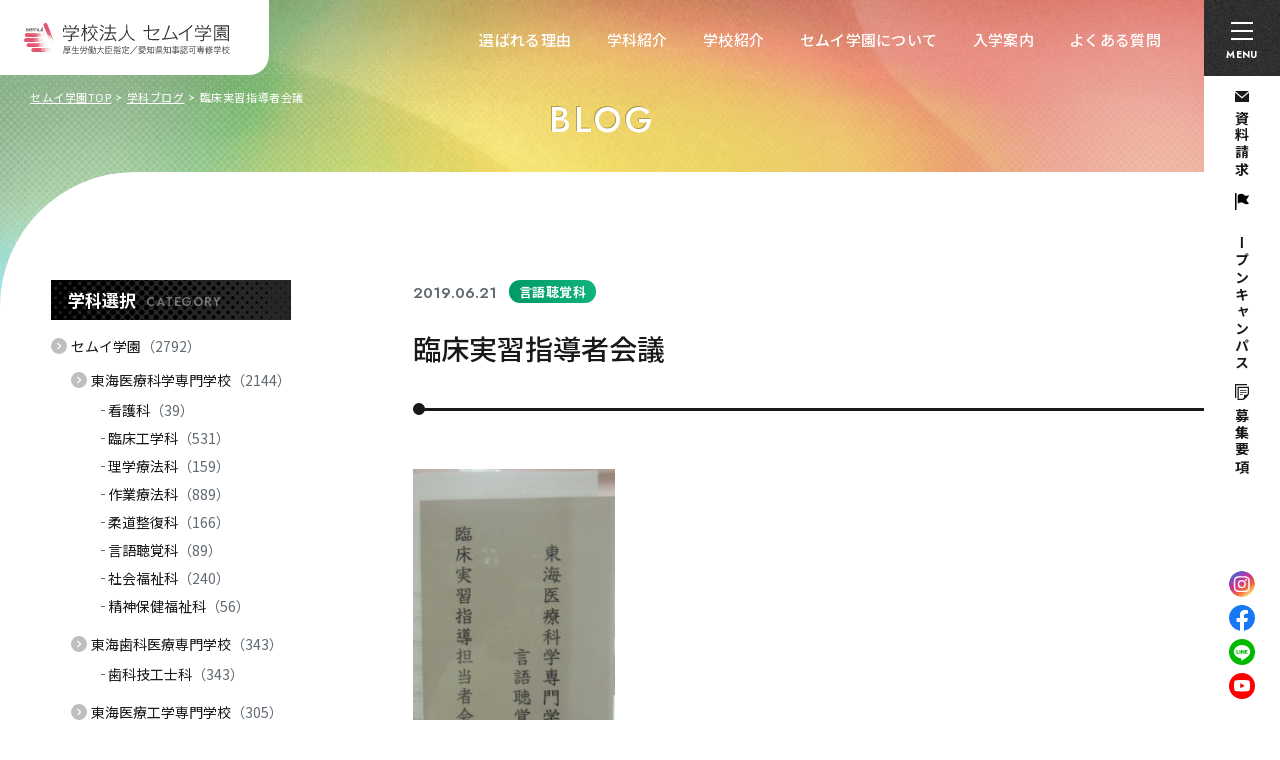

--- FILE ---
content_type: text/html; charset=UTF-8
request_url: https://www.tokai-med.ac.jp/blog/%E8%87%A8%E5%BA%8A%E5%AE%9F%E7%BF%92%E6%8C%87%E5%B0%8E%E8%80%85%E4%BC%9A%E8%AD%B0-3/
body_size: 13043
content:
<!DOCTYPE html>
<html lang="ja">

<head>
  <!-- Google Tag Manager for HEAD section -->
  <script>(function(w,d,s,l,i){w[l]=w[l]||[];w[l].push({'gtm.start':
  new Date().getTime(),event:'gtm.js'});var f=d.getElementsByTagName(s)[0],
  j=d.createElement(s),dl=l!='dataLayer'?'&l='+l:'';j.async=true;j.src=
  'https://www.googletagmanager.com/gtm.js?id='+i+dl;f.parentNode.insertBefore(j,f);
  })(window,document,'script','dataLayer','GTM-PB7H2RVG');</script>
  <!-- End Google Tag Manager -->
  
  <meta charset="utf-8">
  <meta name="format-detection" content="telephone=no">
  <meta http-equiv="X-UA-Compatible" content="IE=edge">
  <link rel="preconnect" href="https://fonts.googleapis.com">
  <link rel="preconnect" href="https://fonts.gstatic.com" crossorigin>
  <meta name="viewport" content="width=device-width, initial-scale=1, maximum-scale=1, user-scalable=0">
  <script src="https://www.tokai-med.ac.jp/assets/js/lib/detector.min.js"></script>
  <link rel="canonical" href="https://www.tokai-med.ac.jp/blog/%E8%87%A8%E5%BA%8A%E5%AE%9F%E7%BF%92%E6%8C%87%E5%B0%8E%E8%80%85%E4%BC%9A%E8%AD%B0-3/">

  <title>臨床実習指導者会議｜言語聴覚科ブログ｜セムイ学園</title>
  <meta name="description" content="先日の土曜日　臨床実習をご指導いただく先生方に来ていただき実習に向けての会議が行われました。&nbsp;実習を控えた2年生にとって会議の後半にある指導者の先生との面談が　ドキドキわくわく☆な時間です指導者の先生方は　開校以来お世話になってい">
  <meta name="keywords" content="">

  <!--facebook-->
  <meta property="og:title" content="臨床実習指導者会議｜言語聴覚科ブログ｜セムイ学園">
  <meta property="og:type" content="website">
  <meta property="og:url" content="https://www.tokai-med.ac.jp/blog/%E8%87%A8%E5%BA%8A%E5%AE%9F%E7%BF%92%E6%8C%87%E5%B0%8E%E8%80%85%E4%BC%9A%E8%AD%B0-3/">
  <meta property="og:image" content="https://www.tokai-med.ac.jp/assets/img/common/other/ogp.jpg">
  <meta property="og:site_name" content="Semui">
  <meta property="og:description" content="先日の土曜日　臨床実習をご指導いただく先生方に来ていただき実習に向けての会議が行われました。&nbsp;実習を控えた2年生にとって会議の後半にある指導者の先生との面談が　ドキドキわくわく☆な時間です指導者の先生方は　開校以来お世話になってい">
  <meta property="fb:app_id" content="">
  <!--/facebook-->

  <!-- Twitter -->
  <meta name="twitter:card" content="summary_large_image">
  <meta name="twitter:url" content="https://www.tokai-med.ac.jp/blog/%E8%87%A8%E5%BA%8A%E5%AE%9F%E7%BF%92%E6%8C%87%E5%B0%8E%E8%80%85%E4%BC%9A%E8%AD%B0-3/">
  <meta name="twitter:title" content="臨床実習指導者会議｜言語聴覚科ブログ｜セムイ学園">
  <meta name="twitter:description" content="先日の土曜日　臨床実習をご指導いただく先生方に来ていただき実習に向けての会議が行われました。&nbsp;実習を控えた2年生にとって会議の後半にある指導者の先生との面談が　ドキドキわくわく☆な時間です指導者の先生方は　開校以来お世話になってい">
  <meta name="twitter:image" content="https://www.tokai-med.ac.jp/assets/img/common/other/ogp.jpg">
  <meta name="twitter:site" content="Semui">
  <meta name="twitter:creator" content="Semui">
  <!-- /Twitter -->

  <!--css-->
  <link href="https://www.tokai-med.ac.jp/assets/css/styles.min.css?v=1.1.8" rel="stylesheet" media="all">
    <link href="https://www.tokai-med.ac.jp/assets/css/page/sub-page.min.css?v=1.1.8" rel="stylesheet" media="all">
    <link href="https://www.tokai-med.ac.jp/assets/css/custom.css?v=1.1.8" rel="stylesheet" media="all">
  <!--/css-->

  <link rel="icon" href="https://www.tokai-med.ac.jp/assets/img/common/icon/favicon.ico" type="image/vnd.microsoft.icon">

  <meta name='robots' content='max-image-preview:large' />
<link rel="alternate" type="application/json+oembed" href="https://www.tokai-med.ac.jp/wp-json/oembed/1.0/embed?url=https%3A%2F%2Fwww.tokai-med.ac.jp%2Fblog%2F%25e8%2587%25a8%25e5%25ba%258a%25e5%25ae%259f%25e7%25bf%2592%25e6%258c%2587%25e5%25b0%258e%25e8%2580%2585%25e4%25bc%259a%25e8%25ad%25b0-3%2F" />
<link rel="alternate" type="text/xml+oembed" href="https://www.tokai-med.ac.jp/wp-json/oembed/1.0/embed?url=https%3A%2F%2Fwww.tokai-med.ac.jp%2Fblog%2F%25e8%2587%25a8%25e5%25ba%258a%25e5%25ae%259f%25e7%25bf%2592%25e6%258c%2587%25e5%25b0%258e%25e8%2580%2585%25e4%25bc%259a%25e8%25ad%25b0-3%2F&#038;format=xml" />
<link rel="icon" href="https://www.tokai-med.ac.jp/wp/wp-content/uploads/2024/04/icon.png" sizes="32x32" />
<link rel="icon" href="https://www.tokai-med.ac.jp/wp/wp-content/uploads/2024/04/icon.png" sizes="192x192" />
<link rel="apple-touch-icon" href="https://www.tokai-med.ac.jp/wp/wp-content/uploads/2024/04/icon.png" />
<meta name="msapplication-TileImage" content="https://www.tokai-med.ac.jp/wp/wp-content/uploads/2024/04/icon.png" />
<link rel="stylesheet" href="https://www.tokai-med.ac.jp/assets/css/lib/scroll-hint.css?v=1.1.8">
<link rel="stylesheet" href="https://www.tokai-med.ac.jp/assets/css/lib/slick.css?v=1.1.8">
<link rel="stylesheet" href="https://www.tokai-med.ac.jp/assets/css/page/blog.min.css?v=1.1.8">
</head>

<body id="blog" class="blog">
  <!-- Google Tag Manager (noscript) for BODY section -->
<noscript><iframe src="https://www.googletagmanager.com/ns.html?id=GTM-PB7H2RVG"
    height="0" width="0" style="display:none;visibility:hidden"></iframe></noscript>
<!-- End Google Tag Manager (noscript) -->

<header id="header" class="header">
  <p class="header__logo">
    <a href="https://www.tokai-med.ac.jp/">
      <img src="https://www.tokai-med.ac.jp/assets/img/common/logo.svg" width="206" height="32" alt="学校法人 セムイ学園">
    </a>
  </p>
  <p class="hamberger">
    <span class="icon"><span></span></span>
    <span class="text">MENU</span>
  </p>
  <div class="header__top">
    <ul class="header__navi">
      <li><a href="https://www.tokai-med.ac.jp/strength/">選ばれる理由</a></li>
      <li><a href="https://www.tokai-med.ac.jp/course/">学科紹介</a></li>
      <li>
        <span>学校紹介</span>
        <div class="sub">
          <ul>
            <li class="kagaku">
              <a href="https://www.tokai-med.ac.jp/kagaku/">東海医療科学専門学校</a>
            </li>
            <li class="dental">
              <a href="https://www.tokai-med.ac.jp/dental/">東海歯科医療専門学校</a>
            </li>
            <li class="kougaku">
              <a href="https://www.tokai-med.ac.jp/kougaku/">東海医療工学専門学校</a>
            </li>
          </ul>
        </div>
      </li>
      <li><a href="https://www.tokai-med.ac.jp/about/">セムイ学園について</a></li>
      <li><a href="https://www.tokai-med.ac.jp/admission/">入学案内</a></li>
      <li><a href="https://www.tokai-med.ac.jp/faq/">よくある質問</a></li>
    </ul>
  </div>
  <div class="header__right">
    <div class="box-inner">
      <ul class="header__links">
        <li><a class="mail" href="https://www.school-go.info/77m4c1/semui/form.php?fno=9&fsno=1&nnso=4" target="_blank"><span>資料請求</span></a></li>
        <li><a class="campus" href="https://www.tokai-med.ac.jp/open-campus/"><span>オープンキャンパス</span></a></li>
        <li><a class="request" href="https://www.tokai-med.ac.jp/admission/#requirement"><span>募集要項</span></a></li>
      </ul>
      <ul class="header__sns">
        <li rel="popup-sns" data-popup="instagram">
          <img loading="lazy" src="https://www.tokai-med.ac.jp/assets/img/common/icn-instagram.svg" width="26" height="26" alt="Instagram">
        </li>
        <li rel="popup-sns" data-popup="facebook">
          <img loading="lazy" src="https://www.tokai-med.ac.jp/assets/img/common/icn-facebook.svg" width="26" height="26" alt="Facebook">
        </li>
        <li rel="popup-sns" data-popup="line">
          <img loading="lazy" src="https://www.tokai-med.ac.jp/assets/img/common/icn-line.svg" width="26" height="26" alt="LINE">
        </li>
        <li rel="popup-sns" data-popup="youtube">
          <img loading="lazy" src="https://www.tokai-med.ac.jp/assets/img/common/icn-youtube.svg" width="26" height="26" alt="YouTube">
        </li>
      </ul>
    </div>
  </div>
  <div class="header__fixed pc">
    <p class="logo">
              <a href="https://www.tokai-med.ac.jp/">
          <img src="https://www.tokai-med.ac.jp/assets/img/common/logo.svg" width="196" height="30" alt="学校法人 セムイ学園">
        </a>
          </p>
    <ul class="navi-1">
      <li><a href="https://www.tokai-med.ac.jp/student/">在校生の方へ</a></li>
      <li><a href="https://www.tokai-med.ac.jp/graduate/">卒業生の方へ</a></li>
      <li><a href="https://www.tokai-med.ac.jp/recruitment/">採用担当者の方へ</a></li>
      <li><a href="https://www.tokai-med.ac.jp/exchange/">留学生の方へ</a></li>
    </ul>
    <ul class="navi-2 header__navi">
      <li><a href="https://www.tokai-med.ac.jp/strength/">選ばれる理由</a></li>
      <li><a href="https://www.tokai-med.ac.jp/course/">学科紹介</a></li>
      <li>
        <span>学校紹介</span>
        <div class="sub">
          <ul>
            <li class="kagaku">
              <a href="https://www.tokai-med.ac.jp/kagaku/">東海医療科学専門学校</a>
            </li>
            <li class="dental">
              <a href="https://www.tokai-med.ac.jp/dental/">東海歯科医療専門学校</a>
            </li>
            <li class="kougaku">
              <a href="https://www.tokai-med.ac.jp/kougaku/">東海医療工学専門学校</a>
            </li>
          </ul>
        </div>
      </li>
      <li><a href="https://www.tokai-med.ac.jp/about/">セムイ学園について</a></li>
      <li><a href="https://www.tokai-med.ac.jp/admission/">入学案内</a></li>
      <li><a href="https://www.tokai-med.ac.jp/faq/">よくある質問</a></li>
    </ul>
  </div>
  <div class="header__btns sp">
        <p class="item btn-logo">
      <a href="https://www.tokai-med.ac.jp/">
        <img loading="lazy" src="https://www.tokai-med.ac.jp/assets/img/common/btn-logo-sp.svg" width="196" height="30" alt="学校法人 セムイ学園">
      </a>
    </p>
    <p class="item hamberger">
      <span class="icon"><span></span></span>
      <span class="text">MENU</span>
    </p>
  </div>

  <div class="layerMenu">
    <div class="inLayer">
      <p class="h-logo sp">
        <a href="https://www.tokai-med.ac.jp/">
          <img src="https://www.tokai-med.ac.jp/assets/img/common/logo.svg" width="196" height="30" alt="学校法人 セムイ学園">
        </a>
      </p>
      <div class="h-navi">
        <ul>
          <li><a href="https://www.tokai-med.ac.jp/student/">在校生の方へ</a></li>
          <li><a href="https://www.tokai-med.ac.jp/graduate/">卒業生の方へ</a></li>
          <li><a href="https://www.tokai-med.ac.jp/recruitment/">採用担当者の方へ</a></li>
          <li><a href="https://www.tokai-med.ac.jp/exchange/">留学生の方へ</a></li>
        </ul>
      </div>
      <div class="h-blocks">
        <div class="h-blocks__col">
          <ul class="h-banners">
            <li>
              <a href="https://www.school-go.info/77m4c1/semui/form.php?fno=9&fsno=1&nnso=4" target="_blank">
                <img class="pc" rel="menu-open-load" src="[data-uri]" data-src="https://www.tokai-med.ac.jp/assets/img/common/header-img-banner-1.jpg?v=1.1.8" width="122" height="79" alt="資料請求">
                <img class="sp" rel="menu-open-load" src="[data-uri]" data-src="https://www.tokai-med.ac.jp/assets/img/common/header-img-banner-1.jpg?v=1.1.8" width="109" height="71" alt="資料請求">
              </a>
            </li>
            <li>
              <a href="https://www.tokai-med.ac.jp/admission/#requirement">
                <img class="pc" rel="menu-open-load" src="[data-uri]" data-src="https://www.tokai-med.ac.jp/assets/img/common/header-img-banner-2.jpg" width="122" height="79" alt="募集要項">
                <img class="sp" rel="menu-open-load" src="[data-uri]" data-src="https://www.tokai-med.ac.jp/assets/img/common/header-img-banner-2.jpg" width="109" height="71" alt="募集要項">
              </a>
            </li>
            <li>
              <a href="https://www.tokai-med.ac.jp/open-campus/">
                <img class="pc" rel="menu-open-load" src="[data-uri]" data-src="https://www.tokai-med.ac.jp/assets/img/common/header-img-banner-3.jpg" width="122" height="79" alt="オープンキャンパス">
                <img class="sp" rel="menu-open-load" src="[data-uri]" data-src="https://www.tokai-med.ac.jp/assets/img/common/header-img-banner-3.jpg" width="109" height="71" alt="オープンキャンパス">
              </a>
            </li>
          </ul>
          <div class="h-schools">
            <p class="h-schools__title">学校紹介</p>
            <a class="h-schools__item kagaku" href="https://www.tokai-med.ac.jp/kagaku/">
              <div class="img">
                <img rel="menu-open-load" src="[data-uri]" data-src="https://www.tokai-med.ac.jp/assets/img/common/header-img-school-1.jpg?v=1.1.8" width="124" height="67" alt="">
              </div>
              <div class="text">
                <p class="text__big">東海医療科学<br>専門学校</p>
                <p class="text__small">名古屋市中村区<br>名駅南</p>
              </div>
            </a>
            <a class="h-schools__item dental" href="https://www.tokai-med.ac.jp/dental/">
              <div class="img">
                <img rel="menu-open-load" src="[data-uri]" data-src="https://www.tokai-med.ac.jp/assets/img/common/header-img-school-2.jpg" width="124" height="67" alt="">
              </div>
              <div class="text">
                <p class="text__big">東海歯科医療<br>専門学校</p>
                <p class="text__small">名古屋市名東区<br>藤が丘</p>
              </div>
            </a>
            <a class="h-schools__item kougaku" href="https://www.tokai-med.ac.jp/kougaku/">
              <div class="img">
                <img rel="menu-open-load" src="[data-uri]" data-src="https://www.tokai-med.ac.jp/assets/img/common/header-img-school-3.jpg?v=1.1.8" width="124" height="67" alt="">
              </div>
              <div class="text">
                <p class="text__big">東海医療工学<br>専門学校</p>
                <p class="text__small">愛知県みよし市</p>
              </div>
            </a>
          </div>
                    <div class="h-courses">
            <p class="h-courses__title">学科紹介</p>
            <div class="h-courses__item">
              <a href="https://www.tokai-med.ac.jp/course/nursing/">
                <div class="img"><img rel="menu-open-load" src="[data-uri]" data-src="https://www.tokai-med.ac.jp/wp/wp-content/uploads/2024/04/771fc4cad759b3acd27b4f2cd540c679-1-300x200.jpg" width="300" height="200" alt="看護科"></div>
                <div class="text">
                  <p class="text__big">看護科</p>
                  <p class="text__small">昼間3年課程｜高卒対象</p>
                </div>
              </a>
            </div>
            <div class="h-courses__item">
              <a href="https://www.tokai-med.ac.jp/course/clinical-engineer/">
                <div class="img"><img rel="menu-open-load" src="[data-uri]" data-src="https://www.tokai-med.ac.jp/wp/wp-content/uploads/2024/04/d2549928dfd597486c7880eeff849143-300x200.jpg" width="300" height="200" alt="臨床工学科"></div>
                <div class="text">
                  <p class="text__big">臨床工学科</p>
                  <p class="text__small">昼間3年課程｜高卒対象</p>
                </div>
              </a>
            </div>
            <div class="h-courses__item">
              <a href="https://www.tokai-med.ac.jp/course/physiotherapy/">
                <div class="img"><img rel="menu-open-load" src="[data-uri]" data-src="https://www.tokai-med.ac.jp/wp/wp-content/uploads/2024/04/e0a9d25e42bd6aa41170ab59053f0a84-300x200.jpg" width="300" height="200" alt="理学療法科"></div>
                <div class="text">
                  <p class="text__big">理学療法科</p>
                  <p class="text__small">昼間3年課程｜高卒対象</p>
                </div>
              </a>
            </div>
            <div class="h-courses__item">
              <a href="https://www.tokai-med.ac.jp/course/occupational-therapy/">
                <div class="img"><img rel="menu-open-load" src="[data-uri]" data-src="https://www.tokai-med.ac.jp/wp/wp-content/uploads/2024/04/124ae29ff08a7c85ca58dc9ec8d376cb-300x200.jpg" width="300" height="200" alt="作業療法科"></div>
                <div class="text">
                  <p class="text__big">作業療法科</p>
                  <p class="text__small">昼間3年課程｜高卒対象</p>
                </div>
              </a>
            </div>
            <div class="h-courses__item">
              <a href="https://www.tokai-med.ac.jp/course/judo-therapy/">
                <div class="img"><img rel="menu-open-load" src="[data-uri]" data-src="https://www.tokai-med.ac.jp/wp/wp-content/uploads/2024/04/1a3441ae18dd320726688fbca0a89b08-300x220.jpg" width="300" height="220" alt="柔道整復科"></div>
                <div class="text">
                  <p class="text__big">柔道整復科</p>
                  <p class="text__small">昼間3年課程｜高卒対象</p>
                </div>
              </a>
            </div>
            <div class="h-courses__item">
              <a href="https://www.tokai-med.ac.jp/course/dental-technician/">
                <div class="img"><img rel="menu-open-load" src="[data-uri]" data-src="https://www.tokai-med.ac.jp/wp/wp-content/uploads/2024/04/main_dental-technician-300x221.jpg" width="300" height="221" alt="歯科技工士科"></div>
                <div class="text">
                  <p class="text__big">歯科技工士科</p>
                  <p class="text__small">昼間3年課程｜高卒対象</p>
                </div>
              </a>
            </div>
                        <div class="h-courses__item">
              <a href="https://www.tokai-med.ac.jp/course/paramedic/">
                <div class="img"><img rel="menu-open-load" src="[data-uri]" data-src="https://www.tokai-med.ac.jp/wp/wp-content/uploads/2024/04/5f1369af9d3424f26c01b781b1fef22f-1-300x200.jpg" width="300" height="200" alt="救急救命科"></div>
                <div class="text">
                  <p class="text__big">救急救命科</p>
                  <p class="text__small">昼間2年課程｜高卒対象</p>
                </div>
              </a>
            </div>
            <div class="h-courses__item">
              <a href="https://www.tokai-med.ac.jp/course/speech-therapy/">
                <div class="img"><img rel="menu-open-load" src="[data-uri]" data-src="https://www.tokai-med.ac.jp/wp/wp-content/uploads/2024/04/st_main-300x200.jpg" width="300" height="200" alt="言語聴覚科"></div>
                <div class="text">
                  <p class="text__big">言語聴覚科</p>
                  <p class="text__small">昼間2年課程｜大卒対象</p>
                </div>
              </a>
            </div>
            <div class="h-courses__item">
              <a href="https://www.tokai-med.ac.jp/course/social-welfare/">
                <div class="img"><img rel="menu-open-load" src="[data-uri]" data-src="https://www.tokai-med.ac.jp/wp/wp-content/uploads/2024/04/sw_sub2-300x200.jpg" width="300" height="200" alt="社会福祉科昼間課程"></div>
                <div class="text">
                  <p class="text__big">社会福祉科<span>(昼間課程)</span></p>
                  <p class="text__small">昼間1年課程｜大卒・実務経験対象</p>
                </div>
              </a>
            </div>
            <div class="h-courses__item">
              <a href="https://www.tokai-med.ac.jp/course/social-welfare-correspondence/">
                <div class="img"><img rel="menu-open-load" src="[data-uri]" data-src="https://www.tokai-med.ac.jp/wp/wp-content/uploads/2024/04/img_179A2681-300x200.jpg" width="300" height="200" alt="社会福祉科通信課程"></div>
                <div class="text">
                  <p class="text__big">社会福祉科<span>(通信課程)</span></p>
                  <p class="text__small">大卒・実務経験対象</p>
                </div>
              </a>
            </div>
            <div class="h-courses__item">
              <a href="https://www.tokai-med.ac.jp/course/mental-health/">
                <div class="img"><img rel="menu-open-load" src="[data-uri]" data-src="https://www.tokai-med.ac.jp/wp/wp-content/uploads/2024/04/psw_main-300x200.jpg" width="300" height="200" alt="精神保健福祉科"></div>
                <div class="text">
                  <p class="text__big">精神保健福祉科<span>(通信課程)</span></p>
                  <p class="text__small">大卒・実務経験対象</p>
                </div>
              </a>
            </div>

          </div>
          <div class="h-links">
            <div class="h-links__accord">
              <p class="title">
                <span>セムイ学園が選ばれる理由</span>
                <span class="icon"></span>
              </p>
              <div class="box">
                <ul>
                  <li><a href="https://www.tokai-med.ac.jp/strength/">セムイ学園が選ばれる理由</a></li>
                  <li><a href="https://www.tokai-med.ac.jp/strength/various/">3校11学科でなりたい学びたい学科が見つかる</a></li>
                  <li><a href="https://www.tokai-med.ac.jp/strength/qualification/">国家試験合格率</a></li>
                  <li><a href="https://www.tokai-med.ac.jp/strength/employment/">安心の就職実績</a></li>
                </ul>
              </div>
            </div>
            <div class="h-links__accord">
              <p class="title">
                <span>セムイ学園について</span>
                <span class="icon"></span>
              </p>
              <div class="box">
                <ul>
                  <li><a href="https://www.tokai-med.ac.jp/about/">セムイ学園について</a></li>
                  <li><a href="https://www.tokai-med.ac.jp/about/social/">建学の理念</a></li>
                  <li><a href="https://www.tokai-med.ac.jp/about/message/">理事長/校長メッセージ</a></li>
                  <li><a href="https://www.tokai-med.ac.jp/assets/pdf/about/20240501_history.pdf" target="_blank" class="icn-pdf">沿革</a></li>
                  <li><a href="https://www.tokai-med.ac.jp/assets/pdf/about/20240517_学園_寄付のおねがい.pdf" target="_blank" class="icn-pdf">寄付金募集</a></li>
                  <li><a href="https://www.tokai-med.ac.jp/assets/pdf/about/semui_anti-harassment.pdf" target="_blank" class="icn-pdf">ハラスメント防止宣言</a></li>
                  <li><a href="https://www.tokai-med.ac.jp/about/disclosure/">情報公開</a></li>
                </ul>
              </div>
            </div>
            <div class="h-links__item">
              <a href="https://www.tokai-med.ac.jp/campus-life/">キャンパスライフ</a>
            </div>
            <div class="h-links__accord">
              <p class="title">
                <span>入学案内</span>
                <span class="icon"></span>
              </p>
              <div class="box">
                <ul>
                  <li><a href="https://www.tokai-med.ac.jp/admission/">入学案内</a></li>
                  <li><a href="https://www.tokai-med.ac.jp/admission/#requirement">募集要項一覧</a></li>
                  <li><a href="https://www.tokai-med.ac.jp/admission/ao/">AO入試</a></li>
                  <li><a href="https://www.tokai-med.ac.jp/web_shutsugan/">WEB出願</a></li>
                  <li><a href="https://www.tokai-med.ac.jp/admission/tuition/">学費・諸費用</a></li>
                  <li><a href="https://www.tokai-med.ac.jp/admission/support/">学園独自の学費サポート</a></li>
                  <li><a href="https://www.tokai-med.ac.jp/admission/loan/">教育ローン</a></li>
                  <li><a href="https://www.tokai-med.ac.jp/admission/studentloan/">学外の各種奨学金・給付制度</a></li>
                  <li><a href="https://www.tokai-med.ac.jp/assets/pdf/admission/r7_transfer.pdf" target="_blank" class="icn-pdf">編入学制度</a></li>
                  <li><a href="https://www.tokai-med.ac.jp/assets/pdf/admission/subject_exemption.pdf" target="_blank" class="icn-pdf">履修科目免除制度（福祉科以外）</a></li>
                  <li><a href="https://www.tokai-med.ac.jp/admission/exemption/">現場実習科目免除/履修科目免除/Wライセンス制度<br>（福祉科のみ）</a></li>
                </ul>
              </div>
            </div>
                          <div class="h-links__accord">
                <p class="title">
                  <span>スペシャルコンテンツ</span>
                  <span class="icon"></span>
                </p>
                <div class="box">
                  <ul>
                    <li><a href="https://www.tokai-med.ac.jp/special/">スペシャルコンテンツ一覧</a></li>
                    <li><a href="https://www.tokai-med.ac.jp/special/p2167/">会場ガイダンス・進学相談会のご案内（2026年2～3月）</a></li><li><a href="https://www.tokai-med.ac.jp/special/p34337/">就職内定速報2025</a></li><li><a href="https://www.tokai-med.ac.jp/special/p33783/">憧れの医療現場で活躍！ 先輩が語る理学療法士のリアルと「東海医療で学ぶ意味」</a></li><li><a href="https://www.tokai-med.ac.jp/special/p0-26/">私たちの先生自慢！</a></li><li><a href="https://www.tokai-med.ac.jp/special/p646/">在校生がリアルに魅力紹介！「ウチの学校が一番すごい」</a></li><li><a href="https://www.tokai-med.ac.jp/special/p0-28/">プロアスリート・セカンドキャリアサポート制度　対談インタビュー</a></li><li><a href="https://www.tokai-med.ac.jp/special/p28528/">言語・発達障害サポートルーム『ひまわり』</a></li><li><a href="https://www.tokai-med.ac.jp/special/p28602/">東海スポーツ接骨院</a></li><li><a href="https://www.tokai-med.ac.jp/special/p0-25/">[セムイ学園公式] 住まい検索システム</a></li>                  </ul>
                </div>
              </div>
                        <ul class="h-links__list">
              <li><a href="https://www.tokai-med.ac.jp/faq/">よくある質問</a></li>
              <li><a href="https://www.tokai-med.ac.jp/voice/">先輩ボイス</a></li>
              <li><a href="https://www.tokai-med.ac.jp/blog/">学科ブログ</a></li>
              <li><a href="https://www.tokai-med.ac.jp/news/">お知らせ</a></li>
            </ul>
          </div>

          <div class="h-info">
            <a class="h-info__tel" href="tel:0120-758-551">
              <p class="text-1">セムイ学園 入学サポートセンター</p>
              <p class="text-2"><span>0120-758-551</span></p>
              <p class="text-3"><span class="time">[受付時間] 9:00~17:45</span> <span>[定休日] 土・日・祝</span></p>
            </a>
            <p class="h-info__text">〒450-0003 名古屋市中村区名駅南2-7-2<br>
              (名古屋駅、伏見駅から徒歩13分)<br>
              TEL：052-561-8001 / FAX：052-561-7887<br>
              e-mail：info@tokai-med.ac.jp</p>
            <p class="h-info__privacy"><a href="https://www.tokai-med.ac.jp/privacy/">個人情報保護方針</a></p>
            <ul class="h-info__sns">
              <li rel="popup-sns" data-popup="instagram"><img loading="lazy" src="https://www.tokai-med.ac.jp/assets/img/common/icn-instagram.svg" width="30" height="30" alt="Instagram"></li>
              <li rel="popup-sns" data-popup="facebook"><img loading="lazy" src="https://www.tokai-med.ac.jp/assets/img/common/icn-facebook.svg" width="30" height="30" alt="Facebook"></li>
              <li rel="popup-sns" data-popup="line"><img loading="lazy" src="https://www.tokai-med.ac.jp/assets/img/common/icn-line.svg" width="30" height="30" alt="LINE"></li>
              <li rel="popup-sns" data-popup="youtube"><img loading="lazy" src="https://www.tokai-med.ac.jp/assets/img/common/icn-youtube.svg" width="30" height="30" alt="YouTube"></li>
            </ul>
          </div>
          <div class="h-bottom sp">
            <a class="item item-1" href="https://www.school-go.info/77m4c1/semui/form.php?fno=9&fsno=1&nnso=4" target="_blank"><span>資料請求</span></a>
            <a class="item item-2" href="https://www.tokai-med.ac.jp/admission/#requirement"><span>募集要項</span></a>
            <a class="item item-3" href="https://www.tokai-med.ac.jp/open-campus/"><span>オープンキャンパス</span></a>
          </div>
        </div>
        <div class="h-blocks__col"></div>
      </div>

    </div>
  </div>
  <div class="layerMenu__overlay"></div>
  <div class="header-anchors-news">
    <div class="header-anchors-news__inner">
                    </div>
</header>  <div class="c-titlepage c-titlepage--single">
    <ul class="c-titlepage__breadcrumb">
      <li><a href="https://www.tokai-med.ac.jp/">セムイ学園TOP</a></li>
      <li><a href="https://www.tokai-med.ac.jp/blog/">学科ブログ</a></li>
      <li><span>臨床実習指導者会議</span></li>
    </ul>
    <div class="c-titlepage__text">
      <p class="en">BLOG</p>
    </div>
    <div class="c-titlepage__bg"></div>
  </div>
  <main id="wrap">
      <div class="blog-single inner">
        <div class="blog-single__content">
          <div class="head">
          <div class="meta" rel="js-inview" data-inview-ani="fadeIn">
              <p class="date">2019.06.21</p>
                            <p class="category">
                <span class="clblog-speech-therapy">言語聴覚科</span>
              </p>
                          </div>
            <h1 class="title" rel="js-inview" data-inview-ani="fadeIn">臨床実習指導者会議</h1>
                      </div>
          <div class="cms-content cms-content-custom" rel="js-inview" data-inview-ani="fadeIn">
            <p><a href="https://www.tokai-med.ac.jp/wp/wp-content/uploads/2019/06/e3f55cdfbb4556c678997678ac42a88e.jpg"><img decoding="async" class="alignnone size-medium wp-image-1836" src="https://www.tokai-med.ac.jp/wp/wp-content/uploads/2019/06/e3f55cdfbb4556c678997678ac42a88e-202x300.jpg" alt="2019バイ会" width="202" height="300" /></a></p>
<p>先日の土曜日　臨床実習をご指導いただく先生方に来ていただき</p>
<p>実習に向けての会議が行われました。</p>
<p>&nbsp;</p>
<p>実習を控えた2年生にとって会議の後半にある</p>
<p>指導者の先生との面談が　ドキドキわくわく☆な時間です</p>
<p>指導者の先生方は　開校以来お世話になっているベテランの先生方から</p>
<p>今年初めてお願いするフレッシュな先生方まで</p>
<p>みなさん、お忙しい中後進の育成にご協力いただき　感謝の気持ちでいっぱいです。</p>
<p><a href="https://www.tokai-med.ac.jp/wp/wp-content/uploads/2019/06/CIMG1241.jpg"><img decoding="async" class="alignnone size-medium wp-image-1837" src="https://www.tokai-med.ac.jp/wp/wp-content/uploads/2019/06/CIMG1241-300x240.jpg" alt="CIMG1241" width="300" height="240" /></a></p>
<p>2年生の皆さんも、いよいよ実習に向けて準備の仕上げに励んでください。</p>
          </div>
                    <div class="banners" rel="js-inview" data-inview-ani="fadeIn">
            <a href="https://www.tokai-med.ac.jp/open-campus/">
              <img loading="lazy" src="https://www.tokai-med.ac.jp/assets/img/blog/img-banner-1.jpg" width="350" height="181" alt="オープンキャンパスはこちら">
            </a>
            <a href="https://www.school-go.info/77m4c1/semui/form.php?fno=9&fsno=1&nnso=4" target="_blank">
              <img loading="lazy" src="https://www.tokai-med.ac.jp/assets/img/blog/img-banner-2.jpg" width="350" height="181" alt="資料請求はこちら">
            </a>
          </div>
        </div>
        <div class="blog-single__sidebar c-sidebar pc">
          <div class="c-sidebar__item c-sidebar__categories" rel="js-inview" data-inview-ani="fadeIn">
  <p class="head"><span>学科選択<span class="en pc">CATEGORY</span></span></p>
  <div class="box">
    <ul class="list-level-1">
            <li>
        <a href="https://www.tokai-med.ac.jp/blog/semui/">セムイ学園<span class="count">（2792）</span></a>
                <ul class="list-level-2">
                    <li>
            <a href="https://www.tokai-med.ac.jp/blog/kagaku/">東海医療科学専門学校<span class="count">（2144）</span></a>
                        <ul class="list-level-3">
                            <li><a href="https://www.tokai-med.ac.jp/blog/nursing/">看護科<span class="count">（39）</span></a></li>
                            <li><a href="https://www.tokai-med.ac.jp/blog/clinical-engineer/">臨床工学科<span class="count">（531）</span></a></li>
                            <li><a href="https://www.tokai-med.ac.jp/blog/physiotherapy/">理学療法科<span class="count">（159）</span></a></li>
                            <li><a href="https://www.tokai-med.ac.jp/blog/occupational-therapy/">作業療法科<span class="count">（889）</span></a></li>
                            <li><a href="https://www.tokai-med.ac.jp/blog/judo-therapy/">柔道整復科<span class="count">（166）</span></a></li>
                            <li><a href="https://www.tokai-med.ac.jp/blog/speech-therapy/">言語聴覚科<span class="count">（89）</span></a></li>
                            <li><a href="https://www.tokai-med.ac.jp/blog/social-welfare/">社会福祉科<span class="count">（240）</span></a></li>
                            <li><a href="https://www.tokai-med.ac.jp/blog/mental-health/">精神保健福祉科<span class="count">（56）</span></a></li>
                          </ul>
                      </li>
                    <li>
            <a href="https://www.tokai-med.ac.jp/blog/dental/">東海歯科医療専門学校<span class="count">（343）</span></a>
                        <ul class="list-level-3">
                            <li><a href="https://www.tokai-med.ac.jp/blog/dental-technician/">歯科技工士科<span class="count">（343）</span></a></li>
                          </ul>
                      </li>
                    <li>
            <a href="https://www.tokai-med.ac.jp/blog/kougaku/">東海医療工学専門学校<span class="count">（305）</span></a>
                        <ul class="list-level-3">
                            <li><a href="https://www.tokai-med.ac.jp/blog/paramedic/">救急救命科<span class="count">（305）</span></a></li>
                          </ul>
                      </li>
                  </ul>
              </li>
          </ul>
  </div>
</div>
<div class="c-sidebar__item c-sidebar__date-archive" rel="js-inview" data-inview-ani="fadeIn">
  <p class="head"><span>過去の記事<span class="en pc">ARCHIVE</span></span></p>
  <div class="box">
    <ul class="list-year">
      <li><span>2026年<span class="count">（10）</span></span><ul class="list-month"><li><a href="https://www.tokai-med.ac.jp/blog/2026/1/">1月<span class="count">（10）</span></a></li></ul></li><li><span>2025年<span class="count">（387）</span></span><ul class="list-month"><li><a href="https://www.tokai-med.ac.jp/blog/2025/12/">12月<span class="count">（34）</span></a></li><li><a href="https://www.tokai-med.ac.jp/blog/2025/11/">11月<span class="count">（18）</span></a></li><li><a href="https://www.tokai-med.ac.jp/blog/2025/10/">10月<span class="count">（23）</span></a></li><li><a href="https://www.tokai-med.ac.jp/blog/2025/9/">9月<span class="count">（22）</span></a></li><li><a href="https://www.tokai-med.ac.jp/blog/2025/8/">8月<span class="count">（25）</span></a></li><li><a href="https://www.tokai-med.ac.jp/blog/2025/7/">7月<span class="count">（29）</span></a></li><li><a href="https://www.tokai-med.ac.jp/blog/2025/6/">6月<span class="count">（24）</span></a></li><li><a href="https://www.tokai-med.ac.jp/blog/2025/5/">5月<span class="count">（50）</span></a></li><li><a href="https://www.tokai-med.ac.jp/blog/2025/4/">4月<span class="count">（76）</span></a></li><li><a href="https://www.tokai-med.ac.jp/blog/2025/3/">3月<span class="count">（24）</span></a></li><li><a href="https://www.tokai-med.ac.jp/blog/2025/2/">2月<span class="count">（26）</span></a></li><li><a href="https://www.tokai-med.ac.jp/blog/2025/1/">1月<span class="count">（36）</span></a></li></ul></li><li><span>2024年<span class="count">（354）</span></span><ul class="list-month"><li><a href="https://www.tokai-med.ac.jp/blog/2024/12/">12月<span class="count">（30）</span></a></li><li><a href="https://www.tokai-med.ac.jp/blog/2024/11/">11月<span class="count">（30）</span></a></li><li><a href="https://www.tokai-med.ac.jp/blog/2024/10/">10月<span class="count">（46）</span></a></li><li><a href="https://www.tokai-med.ac.jp/blog/2024/9/">9月<span class="count">（14）</span></a></li><li><a href="https://www.tokai-med.ac.jp/blog/2024/8/">8月<span class="count">（23）</span></a></li><li><a href="https://www.tokai-med.ac.jp/blog/2024/7/">7月<span class="count">（32）</span></a></li><li><a href="https://www.tokai-med.ac.jp/blog/2024/6/">6月<span class="count">（33）</span></a></li><li><a href="https://www.tokai-med.ac.jp/blog/2024/5/">5月<span class="count">（28）</span></a></li><li><a href="https://www.tokai-med.ac.jp/blog/2024/4/">4月<span class="count">（52）</span></a></li><li><a href="https://www.tokai-med.ac.jp/blog/2024/3/">3月<span class="count">（25）</span></a></li><li><a href="https://www.tokai-med.ac.jp/blog/2024/2/">2月<span class="count">（22）</span></a></li><li><a href="https://www.tokai-med.ac.jp/blog/2024/1/">1月<span class="count">（19）</span></a></li></ul></li><li><span>2023年<span class="count">（426）</span></span><ul class="list-month"><li><a href="https://www.tokai-med.ac.jp/blog/2023/12/">12月<span class="count">（35）</span></a></li><li><a href="https://www.tokai-med.ac.jp/blog/2023/11/">11月<span class="count">（34）</span></a></li><li><a href="https://www.tokai-med.ac.jp/blog/2023/10/">10月<span class="count">（49）</span></a></li><li><a href="https://www.tokai-med.ac.jp/blog/2023/9/">9月<span class="count">（28）</span></a></li><li><a href="https://www.tokai-med.ac.jp/blog/2023/8/">8月<span class="count">（31）</span></a></li><li><a href="https://www.tokai-med.ac.jp/blog/2023/7/">7月<span class="count">（35）</span></a></li><li><a href="https://www.tokai-med.ac.jp/blog/2023/6/">6月<span class="count">（54）</span></a></li><li><a href="https://www.tokai-med.ac.jp/blog/2023/5/">5月<span class="count">（66）</span></a></li><li><a href="https://www.tokai-med.ac.jp/blog/2023/4/">4月<span class="count">（42）</span></a></li><li><a href="https://www.tokai-med.ac.jp/blog/2023/3/">3月<span class="count">（19）</span></a></li><li><a href="https://www.tokai-med.ac.jp/blog/2023/2/">2月<span class="count">（15）</span></a></li><li><a href="https://www.tokai-med.ac.jp/blog/2023/1/">1月<span class="count">（18）</span></a></li></ul></li><li><span>2022年<span class="count">（330）</span></span><ul class="list-month"><li><a href="https://www.tokai-med.ac.jp/blog/2022/12/">12月<span class="count">（32）</span></a></li><li><a href="https://www.tokai-med.ac.jp/blog/2022/11/">11月<span class="count">（33）</span></a></li><li><a href="https://www.tokai-med.ac.jp/blog/2022/10/">10月<span class="count">（40）</span></a></li><li><a href="https://www.tokai-med.ac.jp/blog/2022/9/">9月<span class="count">（21）</span></a></li><li><a href="https://www.tokai-med.ac.jp/blog/2022/8/">8月<span class="count">（25）</span></a></li><li><a href="https://www.tokai-med.ac.jp/blog/2022/7/">7月<span class="count">（24）</span></a></li><li><a href="https://www.tokai-med.ac.jp/blog/2022/6/">6月<span class="count">（41）</span></a></li><li><a href="https://www.tokai-med.ac.jp/blog/2022/5/">5月<span class="count">（24）</span></a></li><li><a href="https://www.tokai-med.ac.jp/blog/2022/4/">4月<span class="count">（22）</span></a></li><li><a href="https://www.tokai-med.ac.jp/blog/2022/3/">3月<span class="count">（22）</span></a></li><li><a href="https://www.tokai-med.ac.jp/blog/2022/2/">2月<span class="count">（24）</span></a></li><li><a href="https://www.tokai-med.ac.jp/blog/2022/1/">1月<span class="count">（22）</span></a></li></ul></li><li><span>2021年<span class="count">（328）</span></span><ul class="list-month"><li><a href="https://www.tokai-med.ac.jp/blog/2021/12/">12月<span class="count">（13）</span></a></li><li><a href="https://www.tokai-med.ac.jp/blog/2021/11/">11月<span class="count">（26）</span></a></li><li><a href="https://www.tokai-med.ac.jp/blog/2021/10/">10月<span class="count">（28）</span></a></li><li><a href="https://www.tokai-med.ac.jp/blog/2021/9/">9月<span class="count">（32）</span></a></li><li><a href="https://www.tokai-med.ac.jp/blog/2021/8/">8月<span class="count">（25）</span></a></li><li><a href="https://www.tokai-med.ac.jp/blog/2021/7/">7月<span class="count">（34）</span></a></li><li><a href="https://www.tokai-med.ac.jp/blog/2021/6/">6月<span class="count">（35）</span></a></li><li><a href="https://www.tokai-med.ac.jp/blog/2021/5/">5月<span class="count">（38）</span></a></li><li><a href="https://www.tokai-med.ac.jp/blog/2021/4/">4月<span class="count">（28）</span></a></li><li><a href="https://www.tokai-med.ac.jp/blog/2021/3/">3月<span class="count">（26）</span></a></li><li><a href="https://www.tokai-med.ac.jp/blog/2021/2/">2月<span class="count">（26）</span></a></li><li><a href="https://www.tokai-med.ac.jp/blog/2021/1/">1月<span class="count">（17）</span></a></li></ul></li><li><span>2020年<span class="count">（282）</span></span><ul class="list-month"><li><a href="https://www.tokai-med.ac.jp/blog/2020/12/">12月<span class="count">（28）</span></a></li><li><a href="https://www.tokai-med.ac.jp/blog/2020/11/">11月<span class="count">（30）</span></a></li><li><a href="https://www.tokai-med.ac.jp/blog/2020/10/">10月<span class="count">（37）</span></a></li><li><a href="https://www.tokai-med.ac.jp/blog/2020/9/">9月<span class="count">（35）</span></a></li><li><a href="https://www.tokai-med.ac.jp/blog/2020/8/">8月<span class="count">（12）</span></a></li><li><a href="https://www.tokai-med.ac.jp/blog/2020/7/">7月<span class="count">（17）</span></a></li><li><a href="https://www.tokai-med.ac.jp/blog/2020/6/">6月<span class="count">（32）</span></a></li><li><a href="https://www.tokai-med.ac.jp/blog/2020/5/">5月<span class="count">（7）</span></a></li><li><a href="https://www.tokai-med.ac.jp/blog/2020/4/">4月<span class="count">（8）</span></a></li><li><a href="https://www.tokai-med.ac.jp/blog/2020/3/">3月<span class="count">（19）</span></a></li><li><a href="https://www.tokai-med.ac.jp/blog/2020/2/">2月<span class="count">（26）</span></a></li><li><a href="https://www.tokai-med.ac.jp/blog/2020/1/">1月<span class="count">（31）</span></a></li></ul></li><li><span>2019年<span class="count">（364）</span></span><ul class="list-month"><li><a href="https://www.tokai-med.ac.jp/blog/2019/12/">12月<span class="count">（28）</span></a></li><li><a href="https://www.tokai-med.ac.jp/blog/2019/11/">11月<span class="count">（25）</span></a></li><li><a href="https://www.tokai-med.ac.jp/blog/2019/10/">10月<span class="count">（22）</span></a></li><li><a href="https://www.tokai-med.ac.jp/blog/2019/9/">9月<span class="count">（25）</span></a></li><li><a href="https://www.tokai-med.ac.jp/blog/2019/8/">8月<span class="count">（18）</span></a></li><li><a href="https://www.tokai-med.ac.jp/blog/2019/7/">7月<span class="count">（45）</span></a></li><li><a href="https://www.tokai-med.ac.jp/blog/2019/6/">6月<span class="count">（49）</span></a></li><li><a href="https://www.tokai-med.ac.jp/blog/2019/5/">5月<span class="count">（30）</span></a></li><li><a href="https://www.tokai-med.ac.jp/blog/2019/4/">4月<span class="count">（52）</span></a></li><li><a href="https://www.tokai-med.ac.jp/blog/2019/3/">3月<span class="count">（29）</span></a></li><li><a href="https://www.tokai-med.ac.jp/blog/2019/2/">2月<span class="count">（21）</span></a></li><li><a href="https://www.tokai-med.ac.jp/blog/2019/1/">1月<span class="count">（20）</span></a></li></ul></li><li><span>2018年<span class="count">（312）</span></span><ul class="list-month"><li><a href="https://www.tokai-med.ac.jp/blog/2018/12/">12月<span class="count">（25）</span></a></li><li><a href="https://www.tokai-med.ac.jp/blog/2018/11/">11月<span class="count">（18）</span></a></li><li><a href="https://www.tokai-med.ac.jp/blog/2018/10/">10月<span class="count">（32）</span></a></li><li><a href="https://www.tokai-med.ac.jp/blog/2018/9/">9月<span class="count">（24）</span></a></li><li><a href="https://www.tokai-med.ac.jp/blog/2018/8/">8月<span class="count">（20）</span></a></li><li><a href="https://www.tokai-med.ac.jp/blog/2018/7/">7月<span class="count">（41）</span></a></li><li><a href="https://www.tokai-med.ac.jp/blog/2018/6/">6月<span class="count">（45）</span></a></li><li><a href="https://www.tokai-med.ac.jp/blog/2018/5/">5月<span class="count">（55）</span></a></li><li><a href="https://www.tokai-med.ac.jp/blog/2018/4/">4月<span class="count">（52）</span></a></li></ul></li>    </ul>
  </div>
</div>
          <div class="c-sidebar__item c-sidebar__banners" rel="js-inview" data-inview-ani="fadeIn">
  <ul class="list">
    <li>
      <a href="https://www.school-go.info/77m4c1/semui/form.php?fno=9&fsno=1&nnso=4" target="_blank">
        <picture>
          <source srcset="https://www.tokai-med.ac.jp/assets/img/common/img-sidebar-bnr-1-sp.jpg" media="(max-width: 1023px)">
          <img loading="lazy" src="https://www.tokai-med.ac.jp/assets/img/common/img-sidebar-bnr-1.jpg" width="240" height="89" alt="資料請求はこちら">
        </picture>
      </a>
    </li>
    <li>
      <a href="https://www.tokai-med.ac.jp/open-campus/guide/">
        <picture>
          <source srcset="https://www.tokai-med.ac.jp/assets/img/common/img-sidebar-bnr-2-sp.jpg" media="(max-width: 1023px)">
          <img loading="lazy" src="https://www.tokai-med.ac.jp/assets/img/common/img-sidebar-bnr-2.jpg" width="240" height="89" alt="オープンキャンパスはこちら">
        </picture>
      </a>
    </li>
    <li>
      <a href="https://www.tokai-med.ac.jp/admission/">
        <picture>
          <source srcset="https://www.tokai-med.ac.jp/assets/img/common/img-sidebar-bnr-3-sp.jpg" media="(max-width: 1023px)">
          <img loading="lazy" src="https://www.tokai-med.ac.jp/assets/img/common/img-sidebar-bnr-3.jpg" width="240" height="89" alt="入学方法">
        </picture>
      </a>
    </li>
  </ul>
</div>        </div>
      </div>

    <div class="c-single-paging" rel="js-inview" data-inview-ani="fadeIn">
      <div class="box-in">
        <div class="btn-prev">
                    <a href="https://www.tokai-med.ac.jp/blog/%e6%84%9b%e7%9f%a5%e7%9c%8c%e8%87%a8%e5%ba%8a%e5%b7%a5%e5%ad%a6%e6%8a%80%e5%a3%ab%e4%bc%9a%e3%82%a4%e3%83%99%e3%83%b3%e3%83%88%e3%81%ab%e5%8f%82%e5%8a%a0%e3%81%97%e3%81%be%e3%81%97%e3%81%9f%ef%bc%81/">
            <p class="label">前の記事</p>
            <div class="post c-blog-item">
              <div class="img">
                <img loading="lazy" src="https://www.tokai-med.ac.jp/wp/wp-content/uploads/2019/06/DSC07030-1024x576.jpg" width="250" height="112" alt="愛知県臨床工学技士会イベントに参加しました！！">
              </div>
              <div class="text">
                <div class="meta">
                  <p class="date">2019.06.20</p>
                                    <p class="category">
                    <span class="clblog-clinical-engineer">臨床工学科</span>                  </p>
                                  </div>
                <p class="title">愛知県臨床工学技士会イベントに参加しました！！</p>
              </div>
            </div>
          </a>
                  </div>
        <div class="btn-next">
                    <a href="https://www.tokai-med.ac.jp/blog/%e3%83%a8%e3%82%ac/">
            <p class="label">次の記事</p>
            <div class="post c-blog-item">
              <div class="img">
                <img loading="lazy" src="https://www.tokai-med.ac.jp/wp/wp-content/uploads/2019/06/DSCN01211-300x177.jpg" width="250" height="112" alt="ヨガ">
              </div>
              <div class="text">
                <div class="meta">
                  <p class="date">2019.06.21</p>
                                    <p class="category">
                    <span class="clblog-occupational-therapy">作業療法科</span>                  </p>
                                  </div>
                <p class="title">ヨガ</p>
              </div>
            </div>
          </a>
                  </div>
        <div class="btn-list">
          <a href="https://www.tokai-med.ac.jp/blog/">ブログ一覧に戻る</a>
        </div>
      </div>
    </div>
        <div class="blog-relates">
      <div class="inner">
        <div class="blog-relates__head" rel="js-inview" data-inview-ani="fadeIn">
          <h2 class="ja"><span>同じカテゴリの記事</span></h2>
          <p class="en"><span>RELATES</span></p>
        </div>
       <div class="blog-relates__content">
          <div class="list">
                        <div class="item" rel="js-inview" data-inview-ani="fadeIn">
              <a class="c-blog-item" href="https://www.tokai-med.ac.jp/blog/p32325/">
  <div class="img">
    <img loading="lazy" src="https://www.tokai-med.ac.jp/wp/wp-content/uploads/2025/05/IMG_8193.jpeg" width="250" height="180" alt="合同スポーツ大会（言語聴覚科）">
  </div>
  <div class="text">
    <div class="meta">
      <p class="date">2025.05.29</p>
            <p class="category">
        <span class="clblog-speech-therapy">言語聴覚科</span>
      </p>
          </div>
    <h3 class="title">合同スポーツ大会（言語聴覚科）</h3><p class="desc">先日、セムイ学園合同スポーツ大会が開催されました！ 計18ものチームがエントリーする中、私たち東海医療科学専門学校 言語聴覚科も1・2年生の合同チームで元気に参加してきました💪 競技種目は、定番の借り人競争や綱引きといった白熱の種目はもちろん。頭脳が試されるクイズ大会や、動体視力がカギを握るゲームなど、体力勝負だけでは勝てないユニークな種目もあり盛りだくさんでした！🧠💨 みんなで知恵と力を出し合っ</p>  </div>
</a>            </div>
                        <div class="item" rel="js-inview" data-inview-ani="fadeIn">
              <a class="c-blog-item" href="https://www.tokai-med.ac.jp/blog/p32083/">
  <div class="img">
    <img loading="lazy" src="https://www.tokai-med.ac.jp/wp/wp-content/uploads/2025/05/IMG_7840.jpeg" width="250" height="180" alt="学科交流会を開催">
  </div>
  <div class="text">
    <div class="meta">
      <p class="date">2025.04.25</p>
            <p class="category">
        <span class="clblog-speech-therapy">言語聴覚科</span>
      </p>
          </div>
    <h3 class="title">学科交流会を開催</h3><p class="desc">先日、言語聴覚科では学科交流会を開催しました！🚢🎉 なんと今回は、クルーズ船（屋形船）を貸し切りって船上パーティー！🥳 当日はポカポカ陽気で、潮風が気持ちよかったです。 初めて2年生に会う1年生が多くて、最初はちょっぴり緊張気味でしたが… そこはさすが先輩！2年生が積極的に話しかけて、場を盛り上げてくれました👏 たくさん話しをする中で、1年生は勉強のコツや学校生活のアドバイスをいっぱいゲットできた</p>  </div>
</a>            </div>
                        <div class="item" rel="js-inview" data-inview-ani="fadeIn">
              <a class="c-blog-item" href="https://www.tokai-med.ac.jp/blog/p30578/">
  <div class="img">
    <img loading="lazy" src="https://www.tokai-med.ac.jp/wp/wp-content/uploads/2025/02/7f6a5821-6b75-4ee9-abaf-bbdc7f47db16-scaled.jpg" width="250" height="180" alt="朝ドラに登場！ 言語聴覚士ってどんなお仕事？">
  </div>
  <div class="text">
    <div class="meta">
      <p class="date">2025.02.07</p>
            <p class="category">
        <span class="clblog-speech-therapy">言語聴覚科</span>
      </p>
          </div>
    <h3 class="title">朝ドラに登場！ 言語聴覚士ってどんなお仕事？</h3><p class="desc">先日放送されたNHKの朝の連続テレビ小説で、俳優さんが演じる言語聴覚士が患者さんに聴診器をあてて嚥下の音を確認するシーンがありました。 ご覧になった方もいらっしゃるかもしれません。 このシーンでは、患者さんが食事中にむせてしまうことがあり、言語聴覚士がその原因を調べるために聴診器を使っていました。 ◼️嚥下（えんげ）とは？ 嚥下とは、食べ物を口に入れて、噛み砕き、飲み込む一連の動作のことです。 こ</p>  </div>
</a>            </div>
                      </div>
          <div class="scroll-hint-icon-wrap c-scroll-hint-icon" data-target="scrollable-icon">
            <div class="scroll-hint-icon">
              <div class="scroll-hint-text">スクロールできます</div>
            </div>
          </div>
        </div>
      </div>
      <div class="blog-relates__bg" rel="js-lazy" data-bg="https://www.tokai-med.ac.jp/assets/img/common/bg-pattern-1.jpg"></div>
    </div>
        <div class="blog-single-bottom c-sidebar sp">
      <div class="c-sidebar__item c-sidebar__categories" rel="js-inview" data-inview-ani="fadeIn">
  <p class="head"><span>学科選択<span class="en pc">CATEGORY</span></span></p>
  <div class="box">
    <ul class="list-level-1">
            <li>
        <a href="https://www.tokai-med.ac.jp/blog/semui/">セムイ学園<span class="count">（2792）</span></a>
                <ul class="list-level-2">
                    <li>
            <a href="https://www.tokai-med.ac.jp/blog/kagaku/">東海医療科学専門学校<span class="count">（2144）</span></a>
                        <ul class="list-level-3">
                            <li><a href="https://www.tokai-med.ac.jp/blog/nursing/">看護科<span class="count">（39）</span></a></li>
                            <li><a href="https://www.tokai-med.ac.jp/blog/clinical-engineer/">臨床工学科<span class="count">（531）</span></a></li>
                            <li><a href="https://www.tokai-med.ac.jp/blog/physiotherapy/">理学療法科<span class="count">（159）</span></a></li>
                            <li><a href="https://www.tokai-med.ac.jp/blog/occupational-therapy/">作業療法科<span class="count">（889）</span></a></li>
                            <li><a href="https://www.tokai-med.ac.jp/blog/judo-therapy/">柔道整復科<span class="count">（166）</span></a></li>
                            <li><a href="https://www.tokai-med.ac.jp/blog/speech-therapy/">言語聴覚科<span class="count">（89）</span></a></li>
                            <li><a href="https://www.tokai-med.ac.jp/blog/social-welfare/">社会福祉科<span class="count">（240）</span></a></li>
                            <li><a href="https://www.tokai-med.ac.jp/blog/mental-health/">精神保健福祉科<span class="count">（56）</span></a></li>
                          </ul>
                      </li>
                    <li>
            <a href="https://www.tokai-med.ac.jp/blog/dental/">東海歯科医療専門学校<span class="count">（343）</span></a>
                        <ul class="list-level-3">
                            <li><a href="https://www.tokai-med.ac.jp/blog/dental-technician/">歯科技工士科<span class="count">（343）</span></a></li>
                          </ul>
                      </li>
                    <li>
            <a href="https://www.tokai-med.ac.jp/blog/kougaku/">東海医療工学専門学校<span class="count">（305）</span></a>
                        <ul class="list-level-3">
                            <li><a href="https://www.tokai-med.ac.jp/blog/paramedic/">救急救命科<span class="count">（305）</span></a></li>
                          </ul>
                      </li>
                  </ul>
              </li>
          </ul>
  </div>
</div>
<div class="c-sidebar__item c-sidebar__date-archive" rel="js-inview" data-inview-ani="fadeIn">
  <p class="head"><span>過去の記事<span class="en pc">ARCHIVE</span></span></p>
  <div class="box">
    <ul class="list-year">
      <li><span>2026年<span class="count">（10）</span></span><ul class="list-month"><li><a href="https://www.tokai-med.ac.jp/blog/2026/1/">1月<span class="count">（10）</span></a></li></ul></li><li><span>2025年<span class="count">（387）</span></span><ul class="list-month"><li><a href="https://www.tokai-med.ac.jp/blog/2025/12/">12月<span class="count">（34）</span></a></li><li><a href="https://www.tokai-med.ac.jp/blog/2025/11/">11月<span class="count">（18）</span></a></li><li><a href="https://www.tokai-med.ac.jp/blog/2025/10/">10月<span class="count">（23）</span></a></li><li><a href="https://www.tokai-med.ac.jp/blog/2025/9/">9月<span class="count">（22）</span></a></li><li><a href="https://www.tokai-med.ac.jp/blog/2025/8/">8月<span class="count">（25）</span></a></li><li><a href="https://www.tokai-med.ac.jp/blog/2025/7/">7月<span class="count">（29）</span></a></li><li><a href="https://www.tokai-med.ac.jp/blog/2025/6/">6月<span class="count">（24）</span></a></li><li><a href="https://www.tokai-med.ac.jp/blog/2025/5/">5月<span class="count">（50）</span></a></li><li><a href="https://www.tokai-med.ac.jp/blog/2025/4/">4月<span class="count">（76）</span></a></li><li><a href="https://www.tokai-med.ac.jp/blog/2025/3/">3月<span class="count">（24）</span></a></li><li><a href="https://www.tokai-med.ac.jp/blog/2025/2/">2月<span class="count">（26）</span></a></li><li><a href="https://www.tokai-med.ac.jp/blog/2025/1/">1月<span class="count">（36）</span></a></li></ul></li><li><span>2024年<span class="count">（354）</span></span><ul class="list-month"><li><a href="https://www.tokai-med.ac.jp/blog/2024/12/">12月<span class="count">（30）</span></a></li><li><a href="https://www.tokai-med.ac.jp/blog/2024/11/">11月<span class="count">（30）</span></a></li><li><a href="https://www.tokai-med.ac.jp/blog/2024/10/">10月<span class="count">（46）</span></a></li><li><a href="https://www.tokai-med.ac.jp/blog/2024/9/">9月<span class="count">（14）</span></a></li><li><a href="https://www.tokai-med.ac.jp/blog/2024/8/">8月<span class="count">（23）</span></a></li><li><a href="https://www.tokai-med.ac.jp/blog/2024/7/">7月<span class="count">（32）</span></a></li><li><a href="https://www.tokai-med.ac.jp/blog/2024/6/">6月<span class="count">（33）</span></a></li><li><a href="https://www.tokai-med.ac.jp/blog/2024/5/">5月<span class="count">（28）</span></a></li><li><a href="https://www.tokai-med.ac.jp/blog/2024/4/">4月<span class="count">（52）</span></a></li><li><a href="https://www.tokai-med.ac.jp/blog/2024/3/">3月<span class="count">（25）</span></a></li><li><a href="https://www.tokai-med.ac.jp/blog/2024/2/">2月<span class="count">（22）</span></a></li><li><a href="https://www.tokai-med.ac.jp/blog/2024/1/">1月<span class="count">（19）</span></a></li></ul></li><li><span>2023年<span class="count">（426）</span></span><ul class="list-month"><li><a href="https://www.tokai-med.ac.jp/blog/2023/12/">12月<span class="count">（35）</span></a></li><li><a href="https://www.tokai-med.ac.jp/blog/2023/11/">11月<span class="count">（34）</span></a></li><li><a href="https://www.tokai-med.ac.jp/blog/2023/10/">10月<span class="count">（49）</span></a></li><li><a href="https://www.tokai-med.ac.jp/blog/2023/9/">9月<span class="count">（28）</span></a></li><li><a href="https://www.tokai-med.ac.jp/blog/2023/8/">8月<span class="count">（31）</span></a></li><li><a href="https://www.tokai-med.ac.jp/blog/2023/7/">7月<span class="count">（35）</span></a></li><li><a href="https://www.tokai-med.ac.jp/blog/2023/6/">6月<span class="count">（54）</span></a></li><li><a href="https://www.tokai-med.ac.jp/blog/2023/5/">5月<span class="count">（66）</span></a></li><li><a href="https://www.tokai-med.ac.jp/blog/2023/4/">4月<span class="count">（42）</span></a></li><li><a href="https://www.tokai-med.ac.jp/blog/2023/3/">3月<span class="count">（19）</span></a></li><li><a href="https://www.tokai-med.ac.jp/blog/2023/2/">2月<span class="count">（15）</span></a></li><li><a href="https://www.tokai-med.ac.jp/blog/2023/1/">1月<span class="count">（18）</span></a></li></ul></li><li><span>2022年<span class="count">（330）</span></span><ul class="list-month"><li><a href="https://www.tokai-med.ac.jp/blog/2022/12/">12月<span class="count">（32）</span></a></li><li><a href="https://www.tokai-med.ac.jp/blog/2022/11/">11月<span class="count">（33）</span></a></li><li><a href="https://www.tokai-med.ac.jp/blog/2022/10/">10月<span class="count">（40）</span></a></li><li><a href="https://www.tokai-med.ac.jp/blog/2022/9/">9月<span class="count">（21）</span></a></li><li><a href="https://www.tokai-med.ac.jp/blog/2022/8/">8月<span class="count">（25）</span></a></li><li><a href="https://www.tokai-med.ac.jp/blog/2022/7/">7月<span class="count">（24）</span></a></li><li><a href="https://www.tokai-med.ac.jp/blog/2022/6/">6月<span class="count">（41）</span></a></li><li><a href="https://www.tokai-med.ac.jp/blog/2022/5/">5月<span class="count">（24）</span></a></li><li><a href="https://www.tokai-med.ac.jp/blog/2022/4/">4月<span class="count">（22）</span></a></li><li><a href="https://www.tokai-med.ac.jp/blog/2022/3/">3月<span class="count">（22）</span></a></li><li><a href="https://www.tokai-med.ac.jp/blog/2022/2/">2月<span class="count">（24）</span></a></li><li><a href="https://www.tokai-med.ac.jp/blog/2022/1/">1月<span class="count">（22）</span></a></li></ul></li><li><span>2021年<span class="count">（328）</span></span><ul class="list-month"><li><a href="https://www.tokai-med.ac.jp/blog/2021/12/">12月<span class="count">（13）</span></a></li><li><a href="https://www.tokai-med.ac.jp/blog/2021/11/">11月<span class="count">（26）</span></a></li><li><a href="https://www.tokai-med.ac.jp/blog/2021/10/">10月<span class="count">（28）</span></a></li><li><a href="https://www.tokai-med.ac.jp/blog/2021/9/">9月<span class="count">（32）</span></a></li><li><a href="https://www.tokai-med.ac.jp/blog/2021/8/">8月<span class="count">（25）</span></a></li><li><a href="https://www.tokai-med.ac.jp/blog/2021/7/">7月<span class="count">（34）</span></a></li><li><a href="https://www.tokai-med.ac.jp/blog/2021/6/">6月<span class="count">（35）</span></a></li><li><a href="https://www.tokai-med.ac.jp/blog/2021/5/">5月<span class="count">（38）</span></a></li><li><a href="https://www.tokai-med.ac.jp/blog/2021/4/">4月<span class="count">（28）</span></a></li><li><a href="https://www.tokai-med.ac.jp/blog/2021/3/">3月<span class="count">（26）</span></a></li><li><a href="https://www.tokai-med.ac.jp/blog/2021/2/">2月<span class="count">（26）</span></a></li><li><a href="https://www.tokai-med.ac.jp/blog/2021/1/">1月<span class="count">（17）</span></a></li></ul></li><li><span>2020年<span class="count">（282）</span></span><ul class="list-month"><li><a href="https://www.tokai-med.ac.jp/blog/2020/12/">12月<span class="count">（28）</span></a></li><li><a href="https://www.tokai-med.ac.jp/blog/2020/11/">11月<span class="count">（30）</span></a></li><li><a href="https://www.tokai-med.ac.jp/blog/2020/10/">10月<span class="count">（37）</span></a></li><li><a href="https://www.tokai-med.ac.jp/blog/2020/9/">9月<span class="count">（35）</span></a></li><li><a href="https://www.tokai-med.ac.jp/blog/2020/8/">8月<span class="count">（12）</span></a></li><li><a href="https://www.tokai-med.ac.jp/blog/2020/7/">7月<span class="count">（17）</span></a></li><li><a href="https://www.tokai-med.ac.jp/blog/2020/6/">6月<span class="count">（32）</span></a></li><li><a href="https://www.tokai-med.ac.jp/blog/2020/5/">5月<span class="count">（7）</span></a></li><li><a href="https://www.tokai-med.ac.jp/blog/2020/4/">4月<span class="count">（8）</span></a></li><li><a href="https://www.tokai-med.ac.jp/blog/2020/3/">3月<span class="count">（19）</span></a></li><li><a href="https://www.tokai-med.ac.jp/blog/2020/2/">2月<span class="count">（26）</span></a></li><li><a href="https://www.tokai-med.ac.jp/blog/2020/1/">1月<span class="count">（31）</span></a></li></ul></li><li><span>2019年<span class="count">（364）</span></span><ul class="list-month"><li><a href="https://www.tokai-med.ac.jp/blog/2019/12/">12月<span class="count">（28）</span></a></li><li><a href="https://www.tokai-med.ac.jp/blog/2019/11/">11月<span class="count">（25）</span></a></li><li><a href="https://www.tokai-med.ac.jp/blog/2019/10/">10月<span class="count">（22）</span></a></li><li><a href="https://www.tokai-med.ac.jp/blog/2019/9/">9月<span class="count">（25）</span></a></li><li><a href="https://www.tokai-med.ac.jp/blog/2019/8/">8月<span class="count">（18）</span></a></li><li><a href="https://www.tokai-med.ac.jp/blog/2019/7/">7月<span class="count">（45）</span></a></li><li><a href="https://www.tokai-med.ac.jp/blog/2019/6/">6月<span class="count">（49）</span></a></li><li><a href="https://www.tokai-med.ac.jp/blog/2019/5/">5月<span class="count">（30）</span></a></li><li><a href="https://www.tokai-med.ac.jp/blog/2019/4/">4月<span class="count">（52）</span></a></li><li><a href="https://www.tokai-med.ac.jp/blog/2019/3/">3月<span class="count">（29）</span></a></li><li><a href="https://www.tokai-med.ac.jp/blog/2019/2/">2月<span class="count">（21）</span></a></li><li><a href="https://www.tokai-med.ac.jp/blog/2019/1/">1月<span class="count">（20）</span></a></li></ul></li><li><span>2018年<span class="count">（312）</span></span><ul class="list-month"><li><a href="https://www.tokai-med.ac.jp/blog/2018/12/">12月<span class="count">（25）</span></a></li><li><a href="https://www.tokai-med.ac.jp/blog/2018/11/">11月<span class="count">（18）</span></a></li><li><a href="https://www.tokai-med.ac.jp/blog/2018/10/">10月<span class="count">（32）</span></a></li><li><a href="https://www.tokai-med.ac.jp/blog/2018/9/">9月<span class="count">（24）</span></a></li><li><a href="https://www.tokai-med.ac.jp/blog/2018/8/">8月<span class="count">（20）</span></a></li><li><a href="https://www.tokai-med.ac.jp/blog/2018/7/">7月<span class="count">（41）</span></a></li><li><a href="https://www.tokai-med.ac.jp/blog/2018/6/">6月<span class="count">（45）</span></a></li><li><a href="https://www.tokai-med.ac.jp/blog/2018/5/">5月<span class="count">（55）</span></a></li><li><a href="https://www.tokai-med.ac.jp/blog/2018/4/">4月<span class="count">（52）</span></a></li></ul></li>    </ul>
  </div>
</div>
      <div class="c-sidebar__item c-sidebar__banners" rel="js-inview" data-inview-ani="fadeIn">
  <ul class="list">
    <li>
      <a href="https://www.school-go.info/77m4c1/semui/form.php?fno=9&fsno=1&nnso=4" target="_blank">
        <picture>
          <source srcset="https://www.tokai-med.ac.jp/assets/img/common/img-sidebar-bnr-1-sp.jpg" media="(max-width: 1023px)">
          <img loading="lazy" src="https://www.tokai-med.ac.jp/assets/img/common/img-sidebar-bnr-1.jpg" width="240" height="89" alt="資料請求はこちら">
        </picture>
      </a>
    </li>
    <li>
      <a href="https://www.tokai-med.ac.jp/open-campus/guide/">
        <picture>
          <source srcset="https://www.tokai-med.ac.jp/assets/img/common/img-sidebar-bnr-2-sp.jpg" media="(max-width: 1023px)">
          <img loading="lazy" src="https://www.tokai-med.ac.jp/assets/img/common/img-sidebar-bnr-2.jpg" width="240" height="89" alt="オープンキャンパスはこちら">
        </picture>
      </a>
    </li>
    <li>
      <a href="https://www.tokai-med.ac.jp/admission/">
        <picture>
          <source srcset="https://www.tokai-med.ac.jp/assets/img/common/img-sidebar-bnr-3-sp.jpg" media="(max-width: 1023px)">
          <img loading="lazy" src="https://www.tokai-med.ac.jp/assets/img/common/img-sidebar-bnr-3.jpg" width="240" height="89" alt="入学方法">
        </picture>
      </a>
    </li>
  </ul>
</div>    </div>
  </main>
  <footer id="footer" class="footer">
  <div class="ft-contact">
    <p class="ft-contact__en" rel="js-inview" data-inview-ani="fadeIn"><span>CONTACT</span></p>
    <div class="ft-contact__content inner">
      <h2 class="heading">入学に関する<br class="sp">お問い合わせはこちら</h2>
      <div class="col col-1" rel="js-inview" data-inview-ani="fadeIn">
        <a class="box-tel" href="tel:052-561-8001">
          <p class="ttl">セムイ学園 入学サポートセンター</p>
          <p class="number"><span>052-561-8001</span></p>
          <p class="time"><span class="hours"><span class="bold">[受付時間] </span>9:00〜17:45</span> <span class="bold">[定休日]</span> 土・日・祝</p>
        </a>
      </div>
      <div class="col col-2" rel="js-inview" data-inview-ani="fadeIn">
        <a class="btn" href="https://www.tokai-med.ac.jp/faq/"><span>よくあるご質問</span></a>
        <a class="btn" href="https://www.school-go.info/77m4c1/semui/form.php?fno=123&fsno=1&_gl=1*1k3dplh*_ga*NTkyNjQxMTc5LjE3MDI5NDM3MDA.*_ga_3WTZB24HRW*MTcwOTAyNDIyMC40NC4wLjE3MDkwMjQyMjMuNTcuMC4w&nnso=0" target="_blank">
          <span>お問い合わせフォーム</span>
        </a>
      </div>
      <div class="col col-3">
        <div class="school-info">
          <p class="ttl">教務、学生支援、<br>求人に関することは</p>
          <ul class="list">
            <li class="btn-kagaku">
              <a href="tel:052-588-2977">
                <span class="txt-small">東海医療科学専門学校<span class="sp">：</span></span><span class="txt-number">052-588-2977</span>
              </a>
            </li>
            <li class="btn-dental">
              <a href="tel:052-773-7222">
                <span class="txt-small">東海歯科医療専門学校<span class="sp">：</span></span><span class="txt-number">052-773-7222</span>
              </a>
            </li>
            <li class="btn-kougaku">
              <a href="tel:0561-36-3303">
                <span class="txt-small">東海医療工学専門学校<span class="sp">：</span></span><span class="txt-number">0561-36-3303</span>
              </a>
            </li>
          </ul>
        </div>
      </div>
    </div>
    <div class="c-bg-pattern" rel="js-lazy" data-bg="https://www.tokai-med.ac.jp/assets/img/common/bg-pattern-1.jpg"></div>
  </div>
  <div class="ft-banners">
    <div class="ft-banners__content inner">
      <ul>
        <li rel="js-inview" data-inview-ani="fadeIn">
          <a href="https://www.school-go.info/77m4c1/semui/form.php?fno=9&fsno=1&nnso=4" target="_blank">
            <picture>
              <source srcset="https://www.tokai-med.ac.jp/assets/img/common/ft-banner-3-sp.png?v=1.1.8" media="(max-width: 1023px)">
              <img loading="lazy" src="https://www.tokai-med.ac.jp/assets/img/common/ft-banner-3.png?v=1.1.8" width="350" height="190" alt="セムイが気になったらまずは資料請求">
            </picture>
          </a>
        </li>
        <li rel="js-inview" data-inview-ani="fadeIn">
          <a href="https://www.tokai-med.ac.jp/open-campus/">
            <picture>
              <source srcset="https://www.tokai-med.ac.jp/assets/img/common/ft-banner-1-sp.png" media="(max-width: 1023px)">
              <img loading="lazy" src="https://www.tokai-med.ac.jp/assets/img/common/ft-banner-1.png" width="350" height="191" alt="セムイの魅力をまるごと体感！オープンキャンパス">
            </picture>
          </a>
        </li>
        <li rel="js-inview" data-inview-ani="fadeIn" class="pc">
          <a href="https://www.tokai-med.ac.jp/admission/#requirement">
            <picture>
              <source srcset="https://www.tokai-med.ac.jp/assets/img/common/ft-banner-2-sp.png" media="(max-width: 1023px)">
              <img loading="lazy" src="https://www.tokai-med.ac.jp/assets/img/common/ft-banner-2.png" width="350" height="190" alt="入学に関する詳細は募集要項">
            </picture>
          </a>
        </li>
      </ul>
    </div>
    <div class="c-bg-pattern" rel="js-lazy" data-bg="https://www.tokai-med.ac.jp/assets/img/common/bg-pattern-1.jpg"></div>
    <div class="c-bg-dark"></div>
  </div>
  <div class="ft-main">
    <div class="btn-totop" rel="js-to-top">
      <img loading="lazy" src="https://www.tokai-med.ac.jp/assets/img/common/totop.jpg" width="76" height="76" alt="">
    </div>
    <div class="inner">
      <div class="col col-1" rel="js-inview" data-inview-ani="fadeIn">
        <p class="logo">
          <a href="https://www.tokai-med.ac.jp/">
            <img loading="lazy" src="https://www.tokai-med.ac.jp/assets/img/common/logo.svg" width="292" height="44" alt="学校法人 セムイ学園">
          </a>
        </p>
        <div class="info">
          <p class="info__name">入学サポートセンター</p>
          <p class="info__address">〒450-0003<br class="pc">名古屋市中村区名駅南2-7-2<br>
            <span class="small">(名古屋駅、伏見駅から徒歩13分)</span>
          </p>
          <p class="info__contact">TEL：<a href="tel:052-561-8001">052-561-8001</a><span class="sp"> / </span><br class="pc">FAX：052-561-7887<br>
            e-mail：<a href="mailto:info@tokai-med.ac.jp">info@tokai-med.ac.jp</a></p>
        </div>
        <div class="school">
          <p class="school__title">学校紹介</p>
          <ul class="school__list">
            <li>
              <a href="https://www.tokai-med.ac.jp/kagaku/">
                <picture>
                  <source srcset="https://www.tokai-med.ac.jp/assets/img/common/ft-school-banner-1-sp.png?v=1.1.8" media="(max-width: 1023px)">
                  <img loading="lazy" src="https://www.tokai-med.ac.jp/assets/img/common/ft-school-banner-1.png?v=1.1.8" width="275" height="70" alt="東海医療科学専門学校">
                </picture>
              </a>
            </li>
            <li>
              <a href="https://www.tokai-med.ac.jp/dental/">
                <picture>
                  <source srcset="https://www.tokai-med.ac.jp/assets/img/common/ft-school-banner-2-sp.png" media="(max-width: 1023px)">
                  <img loading="lazy" src="https://www.tokai-med.ac.jp/assets/img/common/ft-school-banner-2.png" width="275" height="70" alt="東海歯科医療専門学校">
                </picture>
              </a>
            </li>
            <li>
              <a href="https://www.tokai-med.ac.jp/kougaku/">
                <picture>
                  <source srcset="https://www.tokai-med.ac.jp/assets/img/common/ft-school-banner-3.png?v=1.1.8" media="(max-width: 1023px)">
                  <img loading="lazy" src="https://www.tokai-med.ac.jp/assets/img/common/ft-school-banner-3.png?v=1.1.8" width="275" height="70" alt="東海医療工学専門学校">
                </picture>
              </a>
            </li>
          </ul>
        </div>
      </div>
      <div class="col col-2" rel="js-inview" data-inview-ani="fadeIn">
        <div class="navi">
          <div class="navi__col navi__col-1">
            <p class="navi__title"><a href="https://www.tokai-med.ac.jp/">HOME</a></p>
            <p class="navi__title"><a href="https://www.tokai-med.ac.jp/strength/">セムイ学園が選ばれる理由</a></p>
            <ul class="navi__list navi__strength">
              <li><a href="https://www.tokai-med.ac.jp/strength/various/">3校11学科でなりたい学びたい学科が見つかる</a></li>
              <li><a href="https://www.tokai-med.ac.jp/strength/qualification/">高い国家試験合格率</a></li>
              <li><a href="https://www.tokai-med.ac.jp/strength/employment/">安心の就職実績</a></li>
            </ul>
            <p class="navi__title"><a href="https://www.tokai-med.ac.jp/course/">学科紹介</a></p>
            <ul class="navi__list navi__course">
              <li><a href="https://www.tokai-med.ac.jp/course/nursing/">看護科</a></li>
              <li><a href="https://www.tokai-med.ac.jp/course/clinical-engineer/">臨床工学科</a></li>
              <li><a href="https://www.tokai-med.ac.jp/course/physiotherapy/">理学療法科</a></li>
              <li><a href="https://www.tokai-med.ac.jp/course/occupational-therapy/">作業療法科</a></li>
              <li><a href="https://www.tokai-med.ac.jp/course/judo-therapy/">柔道整復科</a></li>
              <li><a href="https://www.tokai-med.ac.jp/course/speech-therapy/">言語聴覚科</a></li>
              <li><a href="https://www.tokai-med.ac.jp/course/social-welfare/">社会福祉科(昼間課程)</a></li>
              <li><a href="https://www.tokai-med.ac.jp/course/social-welfare-correspondence/">社会福祉科(通信課程)</a></li>
              <li><a href="https://www.tokai-med.ac.jp/course/mental-health/">精神保健福祉科(通信課程)</a></li>
              <li><a href="https://www.tokai-med.ac.jp/course/dental-technician/">歯科技工士科</a></li>
              <li><a href="https://www.tokai-med.ac.jp/course/paramedic/">救急救命科</a></li>
            </ul>
            <p class="navi__title"><a href="https://www.tokai-med.ac.jp/about/">セムイ学園について</a></p>
            <ul class="navi__list navi__about">
              <li><a href="https://www.tokai-med.ac.jp/about/social/">建学の理念</a></li>
              <li><a href="https://www.tokai-med.ac.jp/about/message/">理事長/校長メッセージ</a></li>
              <li><a href="https://www.tokai-med.ac.jp/assets/pdf/about/20240501_history.pdf" class="icn-pdf" target="_blank">沿革</a></li>
              <li><a href="https://www.tokai-med.ac.jp/assets/pdf/about/20240517_学園_寄付のおねがい.pdf" class="icn-pdf" target="_blank">寄付金募集</a></li>
              <li><a href="https://www.tokai-med.ac.jp/assets/pdf/about/semui_anti-harassment.pdf" class="icn-pdf" target="_blank">ハラスメント防止宣<br class="sp">言</a></li>
              <li><a href="https://www.tokai-med.ac.jp/about/disclosure/">情報公開</a></li>
            </ul>
          </div>
          <div class="navi__col navi__col-2">
            <p class="navi__title"><a href="https://www.tokai-med.ac.jp/admission/">入学案内</a></p>
            <ul class="navi__list navi__admission">
              <li><a href="https://www.tokai-med.ac.jp/admission/#requirement">募集要項一覧</a></li>
              <li><a href="https://www.tokai-med.ac.jp/admission/ao/">AO入試</a></li>
              <li><a href="https://www.tokai-med.ac.jp/admission/tuition/">学費・諸費用</a></li>
              <li><a href="https://www.tokai-med.ac.jp/admission/support/">学園独自の学費サポート</a></li>
              <li><a href="https://www.tokai-med.ac.jp/admission/loan/">教育ローン</a></li>
              <li><a href="https://www.tokai-med.ac.jp/admission/studentloan/">学外の各種奨学金・給付制度</a></li>
              <li><a href="https://www.tokai-med.ac.jp/assets/pdf/admission/r7_transfer.pdf" class="icn-pdf" target="_blank">編入学制度</a></li>
              <li><a href="https://www.tokai-med.ac.jp/assets/pdf/admission/subject_exemption.pdf" class="icn-pdf" target="_blank">履修科目免除制度（福<br class="sp">祉科以外）</a></li>
              <li><a href="https://www.tokai-med.ac.jp/admission/exemption/">現場実習科目免除/履修科目免除/<br class="pc">Wライセンス制度（福祉科のみ）</a></li>
            </ul>
            <p class="navi__title"><a href="https://www.tokai-med.ac.jp/open-campus/">オープンキャンパス</a></p>
            <ul class="navi__list">
              <li><a href="https://www.tokai-med.ac.jp/open-campus/guide/">オープンキャンパスガイド</a></li>
              <li><a href="https://www.tokai-med.ac.jp/open-campus/movie/">オープンキャンパス動画</a></li>
            </ul>
            <p class="navi__title"><span>インフォメーション</span></p>
            <ul class="navi__list navi__other">
              <li><a href="https://www.tokai-med.ac.jp/news/">お知らせ</a></li>
              <li><a href="https://www.tokai-med.ac.jp/campus-life/">キャンパスライフ</a></li>
              <li><a href="https://www.tokai-med.ac.jp/voice/">先輩ボイス</a></li>
              <li><a href="https://www.tokai-med.ac.jp/faq/">よくあるご質問</a></li>
              <li><a href="https://www.tokai-med.ac.jp/blog/">学科ブログ</a></li>
              <li><a href="https://www.tokai-med.ac.jp/special/">スペシャルコンテンツ</a></li>
            </ul>
          </div>
        </div>
      </div>
    </div>
  </div>
  <div class="ft-bottom">
    <div class="ft-bottom__content inner">
      <ul class="links">
        <li><a href="https://www.tokai-med.ac.jp/student/">在校生の方へ</a></li>
        <li><a href="https://www.tokai-med.ac.jp/graduate/">卒業生の方へ</a></li>
        <li><a href="https://www.tokai-med.ac.jp/recruitment/">採用担当者の方へ</a></li>
        <li><a href="https://www.tokai-med.ac.jp/exchange/">留学生の方へ</a></li>
        <li><a href="https://www.school-go.info/77m4c1/semui/form.php?fno=9&fsno=1&nnso=4" target="_blank">資料請求</a></li>
        <li><a href="https://www.tokai-med.ac.jp/privacy/">個人情報保護方針</a></li>
      </ul>
      <p class="copyright">Copyright 2024 Semui</p>
    </div>
    <div class="c-bg-pattern" rel="js-lazy" data-bg="https://www.tokai-med.ac.jp/assets/img/common/bg-pattern-1.jpg"></div>
    <div class="c-bg-dark"></div>
  </div>
</footer>

<div class="popup_sns">
  <div class="popup_sns__item instagram">
    
<div class="box-in">
        <p class="icon">
      <img rel="js-sns-popup-open" src="[data-uri]" data-src="https://www.tokai-med.ac.jp/assets/img/common/icn-instagram.svg" width="62" height="62" alt="">
    </p>
            <p class="title">公式Instagramアカウント</p>
        <p class="desc">学校を選択してください</p>
    <ul class="list">
            <li class="list__item item-kagaku">
        <a href="https://www.instagram.com/tokai_ka/?hl=ja" target="_blank">
          <p class="img">
            <img rel="js-sns-popup-open" src="[data-uri]" data-src="https://www.tokai-med.ac.jp/assets/img/common/popup-sns-img-1.jpg?v=1.1.8" width="247" height="139" alt="">
          </p>
          <div class="text">
            <p class="icon">
              <img rel="js-sns-popup-open" src="[data-uri]" data-src="https://www.tokai-med.ac.jp/assets/img/common/icn-school-1.svg" width="40" height="40" alt="">
            </p>
            <p class="heading">
              <span class="heading__big">東海医療科学</span><br>
              <span class="heading__small">専門学校</span>
            </p>
          </div>
          <div class="bg" rel="js-sns-popup-open" data-bgpc="https://www.tokai-med.ac.jp/assets/img/top/bg-school-1.jpg" data-bgsp="https://www.tokai-med.ac.jp/assets/img/top/bg-school-1-sp.jpg?v=1.1.8"></div>
        </a>
      </li>
                  <li class="list__item item-dental">
        <a href="https://www.instagram.com/tokai_dt/" target="_blank">
          <p class="img">
            <img rel="js-sns-popup-open" src="[data-uri]" data-src="https://www.tokai-med.ac.jp/assets/img/common/popup-sns-img-2.jpg" width="247" height="139" alt="">
          </p>
          <div class="text">
            <p class="icon">
              <img rel="js-sns-popup-open" src="[data-uri]" data-src="https://www.tokai-med.ac.jp/assets/img/common/icn-school-2.svg" width="40" height="40" alt="">
            </p>
            <p class="heading">
              <span class="heading__big">東海歯科医療</span><br>
              <span class="heading__small">専門学校</span>
            </p>
          </div>
          <div class="bg" rel="js-sns-popup-open" data-bgpc="https://www.tokai-med.ac.jp/assets/img/top/bg-school-2.jpg" data-bgsp="https://www.tokai-med.ac.jp/assets/img/top/bg-school-2-sp.jpg"></div>
        </a>
      </li>
                  <li class="list__item item-kougaku">
      <a href="https://www.instagram.com/tokai_emt/?hl=ja" target="_blank">
        <p class="img">
          <img rel="js-sns-popup-open" src="[data-uri]" data-src="https://www.tokai-med.ac.jp/assets/img/common/popup-sns-img-3.jpg?v=1.1.8" width="247" height="139" alt="">
        </p>
        <div class="text">
          <p class="icon">
            <img rel="js-sns-popup-open" src="[data-uri]" data-src="https://www.tokai-med.ac.jp/assets/img/common/icn-school-3.svg" width="40" height="40" alt="">
          </p>
          <p class="heading">
            <span class="heading__big">東海医療工学</span><br>
            <span class="heading__small">専門学校</span>
          </p>
        </div>
        <div class="bg" rel="js-sns-popup-open" data-bgpc="https://www.tokai-med.ac.jp/assets/img/top/bg-school-3.jpg" data-bgsp="https://www.tokai-med.ac.jp/assets/img/top/bg-school-3-sp.jpg?v=1.1.8"></div>
      </a>
      </li>
          </ul>
    <p class="btn-close"><span>CLOSE</span></p>
  </div>
  <div class="overlay"></div>  </div>
  <div class="popup_sns__item facebook">
    
<div class="box-in">
        <p class="icon">
      <img rel="js-sns-popup-open" src="[data-uri]" data-src="https://www.tokai-med.ac.jp/assets/img/common/icn-facebook.svg" width="62" height="62" alt="">
    </p>
            <p class="title">公式Facebookアカウント</p>
        <p class="desc">学校を選択してください</p>
    <ul class="list">
            <li class="list__item item-kagaku">
        <a href="https://www.facebook.com/tokaikagaku/?locale=ja_JP" target="_blank">
          <p class="img">
            <img rel="js-sns-popup-open" src="[data-uri]" data-src="https://www.tokai-med.ac.jp/assets/img/common/popup-sns-img-1.jpg?v=1.1.8" width="247" height="139" alt="">
          </p>
          <div class="text">
            <p class="icon">
              <img rel="js-sns-popup-open" src="[data-uri]" data-src="https://www.tokai-med.ac.jp/assets/img/common/icn-school-1.svg" width="40" height="40" alt="">
            </p>
            <p class="heading">
              <span class="heading__big">東海医療科学</span><br>
              <span class="heading__small">専門学校</span>
            </p>
          </div>
          <div class="bg" rel="js-sns-popup-open" data-bgpc="https://www.tokai-med.ac.jp/assets/img/top/bg-school-1.jpg" data-bgsp="https://www.tokai-med.ac.jp/assets/img/top/bg-school-1-sp.jpg?v=1.1.8"></div>
        </a>
      </li>
                  <li class="list__item item-dental">
        <a href="https://www.facebook.com/tokaidental/?locale=ja_JP" target="_blank">
          <p class="img">
            <img rel="js-sns-popup-open" src="[data-uri]" data-src="https://www.tokai-med.ac.jp/assets/img/common/popup-sns-img-2.jpg" width="247" height="139" alt="">
          </p>
          <div class="text">
            <p class="icon">
              <img rel="js-sns-popup-open" src="[data-uri]" data-src="https://www.tokai-med.ac.jp/assets/img/common/icn-school-2.svg" width="40" height="40" alt="">
            </p>
            <p class="heading">
              <span class="heading__big">東海歯科医療</span><br>
              <span class="heading__small">専門学校</span>
            </p>
          </div>
          <div class="bg" rel="js-sns-popup-open" data-bgpc="https://www.tokai-med.ac.jp/assets/img/top/bg-school-2.jpg" data-bgsp="https://www.tokai-med.ac.jp/assets/img/top/bg-school-2-sp.jpg"></div>
        </a>
      </li>
                  <li class="list__item item-kougaku">
      <a href="https://www.facebook.com/tokaikougaku/videos/" target="_blank">
        <p class="img">
          <img rel="js-sns-popup-open" src="[data-uri]" data-src="https://www.tokai-med.ac.jp/assets/img/common/popup-sns-img-3.jpg?v=1.1.8" width="247" height="139" alt="">
        </p>
        <div class="text">
          <p class="icon">
            <img rel="js-sns-popup-open" src="[data-uri]" data-src="https://www.tokai-med.ac.jp/assets/img/common/icn-school-3.svg" width="40" height="40" alt="">
          </p>
          <p class="heading">
            <span class="heading__big">東海医療工学</span><br>
            <span class="heading__small">専門学校</span>
          </p>
        </div>
        <div class="bg" rel="js-sns-popup-open" data-bgpc="https://www.tokai-med.ac.jp/assets/img/top/bg-school-3.jpg" data-bgsp="https://www.tokai-med.ac.jp/assets/img/top/bg-school-3-sp.jpg?v=1.1.8"></div>
      </a>
      </li>
          </ul>
    <p class="btn-close"><span>CLOSE</span></p>
  </div>
  <div class="overlay"></div>  </div>
  <div class="popup_sns__item line">
    
<div class="box-in">
        <p class="icon">
      <img rel="js-sns-popup-open" src="[data-uri]" data-src="https://www.tokai-med.ac.jp/assets/img/common/icn-line.svg" width="62" height="62" alt="">
    </p>
            <p class="title">公式LINEアカウント</p>
        <p class="desc">学校を選択してください</p>
    <ul class="list">
            <li class="list__item item-kagaku">
        <a href="https://page.line.me/tokai-kagaku" target="_blank">
          <p class="img">
            <img rel="js-sns-popup-open" src="[data-uri]" data-src="https://www.tokai-med.ac.jp/assets/img/common/popup-sns-img-1.jpg?v=1.1.8" width="247" height="139" alt="">
          </p>
          <div class="text">
            <p class="icon">
              <img rel="js-sns-popup-open" src="[data-uri]" data-src="https://www.tokai-med.ac.jp/assets/img/common/icn-school-1.svg" width="40" height="40" alt="">
            </p>
            <p class="heading">
              <span class="heading__big">東海医療科学</span><br>
              <span class="heading__small">専門学校</span>
            </p>
          </div>
          <div class="bg" rel="js-sns-popup-open" data-bgpc="https://www.tokai-med.ac.jp/assets/img/top/bg-school-1.jpg" data-bgsp="https://www.tokai-med.ac.jp/assets/img/top/bg-school-1-sp.jpg?v=1.1.8"></div>
        </a>
      </li>
                  <li class="list__item item-dental">
        <a href="https://page.line.me/cqv2131d" target="_blank">
          <p class="img">
            <img rel="js-sns-popup-open" src="[data-uri]" data-src="https://www.tokai-med.ac.jp/assets/img/common/popup-sns-img-2.jpg" width="247" height="139" alt="">
          </p>
          <div class="text">
            <p class="icon">
              <img rel="js-sns-popup-open" src="[data-uri]" data-src="https://www.tokai-med.ac.jp/assets/img/common/icn-school-2.svg" width="40" height="40" alt="">
            </p>
            <p class="heading">
              <span class="heading__big">東海歯科医療</span><br>
              <span class="heading__small">専門学校</span>
            </p>
          </div>
          <div class="bg" rel="js-sns-popup-open" data-bgpc="https://www.tokai-med.ac.jp/assets/img/top/bg-school-2.jpg" data-bgsp="https://www.tokai-med.ac.jp/assets/img/top/bg-school-2-sp.jpg"></div>
        </a>
      </li>
                  <li class="list__item item-kougaku">
      <a href="https://page.line.me/qof2102g" target="_blank">
        <p class="img">
          <img rel="js-sns-popup-open" src="[data-uri]" data-src="https://www.tokai-med.ac.jp/assets/img/common/popup-sns-img-3.jpg?v=1.1.8" width="247" height="139" alt="">
        </p>
        <div class="text">
          <p class="icon">
            <img rel="js-sns-popup-open" src="[data-uri]" data-src="https://www.tokai-med.ac.jp/assets/img/common/icn-school-3.svg" width="40" height="40" alt="">
          </p>
          <p class="heading">
            <span class="heading__big">東海医療工学</span><br>
            <span class="heading__small">専門学校</span>
          </p>
        </div>
        <div class="bg" rel="js-sns-popup-open" data-bgpc="https://www.tokai-med.ac.jp/assets/img/top/bg-school-3.jpg" data-bgsp="https://www.tokai-med.ac.jp/assets/img/top/bg-school-3-sp.jpg?v=1.1.8"></div>
      </a>
      </li>
          </ul>
    <p class="btn-close"><span>CLOSE</span></p>
  </div>
  <div class="overlay"></div>  </div>
  <div class="popup_sns__item youtube">
    
<div class="box-in">
        <p class="icon">
      <img rel="js-sns-popup-open" src="[data-uri]" data-src="https://www.tokai-med.ac.jp/assets/img/common/icn-youtube.svg" width="62" height="62" alt="">
    </p>
            <p class="title">公式YouTubeアカウント</p>
        <p class="desc">学校を選択してください</p>
    <ul class="list">
            <li class="list__item item-kagaku">
        <a href="https://www.youtube.com/@semuipr" target="_blank">
          <p class="img">
            <img rel="js-sns-popup-open" src="[data-uri]" data-src="https://www.tokai-med.ac.jp/assets/img/common/popup-sns-img-1.jpg?v=1.1.8" width="247" height="139" alt="">
          </p>
          <div class="text">
            <p class="icon">
              <img rel="js-sns-popup-open" src="[data-uri]" data-src="https://www.tokai-med.ac.jp/assets/img/common/icn-school-1.svg" width="40" height="40" alt="">
            </p>
            <p class="heading">
              <span class="heading__big">東海医療科学</span><br>
              <span class="heading__small">専門学校</span>
            </p>
          </div>
          <div class="bg" rel="js-sns-popup-open" data-bgpc="https://www.tokai-med.ac.jp/assets/img/top/bg-school-1.jpg" data-bgsp="https://www.tokai-med.ac.jp/assets/img/top/bg-school-1-sp.jpg?v=1.1.8"></div>
        </a>
      </li>
                  <li class="list__item item-dental">
        <a href="https://www.youtube.com/@tokai-dental" target="_blank">
          <p class="img">
            <img rel="js-sns-popup-open" src="[data-uri]" data-src="https://www.tokai-med.ac.jp/assets/img/common/popup-sns-img-2.jpg" width="247" height="139" alt="">
          </p>
          <div class="text">
            <p class="icon">
              <img rel="js-sns-popup-open" src="[data-uri]" data-src="https://www.tokai-med.ac.jp/assets/img/common/icn-school-2.svg" width="40" height="40" alt="">
            </p>
            <p class="heading">
              <span class="heading__big">東海歯科医療</span><br>
              <span class="heading__small">専門学校</span>
            </p>
          </div>
          <div class="bg" rel="js-sns-popup-open" data-bgpc="https://www.tokai-med.ac.jp/assets/img/top/bg-school-2.jpg" data-bgsp="https://www.tokai-med.ac.jp/assets/img/top/bg-school-2-sp.jpg"></div>
        </a>
      </li>
                  <li class="list__item item-kougaku">
      <a href="https://www.youtube.com/@user-cg4cg7db8r" target="_blank">
        <p class="img">
          <img rel="js-sns-popup-open" src="[data-uri]" data-src="https://www.tokai-med.ac.jp/assets/img/common/popup-sns-img-3.jpg?v=1.1.8" width="247" height="139" alt="">
        </p>
        <div class="text">
          <p class="icon">
            <img rel="js-sns-popup-open" src="[data-uri]" data-src="https://www.tokai-med.ac.jp/assets/img/common/icn-school-3.svg" width="40" height="40" alt="">
          </p>
          <p class="heading">
            <span class="heading__big">東海医療工学</span><br>
            <span class="heading__small">専門学校</span>
          </p>
        </div>
        <div class="bg" rel="js-sns-popup-open" data-bgpc="https://www.tokai-med.ac.jp/assets/img/top/bg-school-3.jpg" data-bgsp="https://www.tokai-med.ac.jp/assets/img/top/bg-school-3-sp.jpg?v=1.1.8"></div>
      </a>
      </li>
          </ul>
    <p class="btn-close"><span>CLOSE</span></p>
  </div>
  <div class="overlay"></div>  </div>
</div>

<div class="bottom-fixed sp">
  <a class="item item-contact" href="https://www.school-go.info/77m4c1/semui/form.php?fno=9&fsno=1&nnso=4/" target="_blank">
    <img src="[data-uri]" data-src="https://www.tokai-med.ac.jp/assets/img/common/ft-btn-fixed-contact.png" rel="js-lazy" width="39" height="54" alt="資料請求">
    <span>資料請求</span>
  </a>
  <a class="item item-3" href="https://www.tokai-med.ac.jp/open-campus/"><span>オープン<br>キャンパス</span></a>
  <a class="item item-1" href="https://www.tokai-med.ac.jp/admission/#requirement"><span>募集要項</span></a>
</div>

<div class="totop" rel="js-to-top"><img loading="lazy" src="https://www.tokai-med.ac.jp/assets/img/common/totop.jpg" width="76" height="76" alt="TOPへ戻る"></div>

<div class="bg-page"></div>

<script>
  var JS_APP_URL = 'https://www.tokai-med.ac.jp/';
</script>
  <script src="https://www.tokai-med.ac.jp/assets/js/common.min.js?v=1.1.8"></script>
  
  <script src="https://www.tokai-med.ac.jp/assets/js/lib/slick.min.js?v=1.1.8"></script>
  <script src="https://www.tokai-med.ac.jp/assets/js/page/blog.min.js?v=1.1.8"></script>
</body>

</html>

--- FILE ---
content_type: text/css
request_url: https://www.tokai-med.ac.jp/assets/css/styles.min.css?v=1.1.8
body_size: 24372
content:
[data-inview-ani="fadeIn"]{transition:opacity .7s, transform .7s;transform:translate(0, 5px);opacity:0}[data-inview-ani="fadeIn"].is-inview{transform:translate(0, 0);opacity:1.0}.clearfix::after{content:"";clear:both;display:table}p{margin:0;padding:0}ol,ul{list-style:none;margin:0;padding:0}input,textarea{margin:0;font-size:100%;resize:none}input[type="text"],input[type="date"],input[type="email"],input[type="number"],input[type="url"]{word-break:normal;white-space:nowrap;-webkit-appearance:none;-moz-appearance:none;-ms-appearance:none;-o-appearance:none;appearance:none}table{width:100%;border-collapse:collapse;border-spacing:0;font-size:100%}dl,dt,dd,th,td{margin:0;padding:0}h1,h2,h3,h4,h5,h6{font-weight:normal;margin:0;padding:0}html,body,div,span,applet,object,iframe,h1,h2,h3,h4,h5,h6,p,blockquote,pre,a,abbr,acronym,address,big,cite,code,del,dfn,em,img,ins,kbd,q,s,samp,small,strike,strong,sub,sup,tt,var,b,u,i,center,dl,dt,dd,ol,ul,li,fieldset,form,label,legend,table,caption,tbody,tfoot,thead,tr,th,td,article,aside,canvas,details,embed,figure,figcaption,footer,header,hgroup,menu,nav,output,ruby,section,summary,time,mark,audio,video,dialog{margin:0;padding:0;border:0;outline:0;font-size:100%;vertical-align:baseline;background:transparent}img{margin:0;padding:0;vertical-align:middle;border:0;max-width:100%;height:auto}table img{margin:0;padding:0;vertical-align:middle;border:0}article,aside,dialog,figure,footer,header,hgroup,nav,section{display:block}nav ul{list-style:none}*,*:before,*:after{-webkit-box-sizing:border-box;-moz-box-sizing:border-box;-ms-box-sizing:border-box;-o-box-sizing:border-box;box-sizing:border-box;-webkit-font-smoothing:antialiased;-moz-osx-font-smoothing:grayscale}*:focus{outline:none !important}label,select,button{cursor:pointer}input,textarea,select,button{font-family:inherit}a{outline:none;transition:opacity 0.3s cubic-bezier(0.33, 1, 0.68, 1);cursor:pointer}@media only screen and (min-width: 1024px){a:hover{opacity:0.75}}a:link,a:visited,a:active{color:#191919;text-decoration:none}.ffN{font-family:"ヒラギノ角ゴ Pro","Hiragino Kaku Gothic Pro","ヒラギノ角ゴ Pro W3","ヒラギノ角ゴ W3","メイリオ","Osaka","ＭＳ Ｐゴシック","MS PGothic",sans-serif}.ffM{font-family:"ヒラギノ明朝 Pro","Hiragino Mincho Pro","HGS明朝E","ＭＳ Ｐ明朝",serif}.ffYG{font-family:"游ゴシック体","游ゴシック","YuGothic","Yu Gothic","Noto Sans JP","ヒラギノ角ゴ Pro","Hiragino Kaku Gothic Pro","メイリオ",Meiryo,"MS Pゴシック","MS PGothic",sans-serif}.ffYM{font-family:"游明朝体","游明朝","YuMincho","Yu Mincho","Noto Serif JP","ヒラギノ明朝 Pro","Hiragino Mincho Pro","MS P明朝","MS PMincho",serif}.screen-reader-text{clip:rect(1px, 1px, 1px, 1px);position:absolute !important;white-space:nowrap;height:1px;width:1px;overflow:hidden}.screen-reader-text:focus{background-color:#f1f1f1;border-radius:3px;box-shadow:0 0 2px 2px rgba(0,0,0,0.6);clip:auto !important;color:#21759b;display:block;font-size:14px;font-size:0.875rem;font-weight:bold;height:auto;left:5px;line-height:normal;padding:15px 23px 14px;text-decoration:none;top:5px;width:auto;z-index:100000}html{font-size:62.5%;-webkit-text-size-adjust:100%;-moz-text-size-adjust:100%;-ms-text-size-adjust:100%;-o-text-size-adjust:100%;text-size-adjust:100%}html.is-ipad *{-webkit-text-size-adjust:none;-moz-text-size-adjust:none;-ms-text-size-adjust:none;-o-text-size-adjust:none;text-size-adjust:none}body{font-size:16px;font-size:1.6rem;line-height:1.75em;letter-spacing:.02em;font-weight:400;word-break:break-word;color:#191919;margin:0;padding:0;height:100%;width:100%;font-family:"Noto Sans JP",sans-serif}@media (min-width: 1024px){body{font-size:16px;font-size:1.6rem;line-height:2em}}#wrap{position:relative;z-index:3;width:100%;background:#FFF;border-radius:40px 0 0 0}@media (min-width: 1024px){#wrap{width:calc(100%  - 76px);border-radius:135px 0 0 0}}.bg-page{position:fixed;z-index:0;top:0;left:0;right:0;bottom:0;background-position:top center;background-repeat:no-repeat;background-size:cover}@media (min-width: 1024px){.bg-page{right:76px}}@media (max-width: 1023px){.bg-page.loaded{background-image:url(../img/common/bg-body-sp.jpg)}}@media (min-width: 1024px){.bg-page.loaded{background-image:url(../img/common/bg-body.jpg)}}.inner{max-width:1140px;padding:0 20px;margin:0 auto}.inner--small{max-width:870px}@media (min-width: 1024px){.sp,.SP{display:none !important}}@media (max-width: 1023px){.pc,.PC{display:none !important}}.alignnone{margin:5px 0 20px}.aligncenter,div.aligncenter{display:block;margin:5px auto 5px auto}.alignright{float:right;margin:5px 0 20px auto}.alignleft{float:left;margin:5px auto 20px 0}a img.alignright{float:right;margin:5px 0 20px auto}a img.alignnone{margin:5px 0 20px}a img.alignleft{float:left;margin:5px auto 20px 0}a img.aligncenter{display:block;margin-left:auto;margin-right:auto}.wp-caption{background:#fff;border:1px solid #f0f0f0;max-width:96%;padding:5px 3px 10px;text-align:center}.wp-caption.alignnone{margin:5px 0 20px}.wp-caption.alignleft{margin:5px auto 20px 0}.wp-caption.alignright{margin:5px 0 20px auto}.wp-caption img{border:0 none;height:auto;margin:0;max-width:98.5%;padding:0;width:auto}.wp-caption p.wp-caption-text{font-size:11px;line-height:17px;margin:0;padding:0 4px 5px}.wp-video{max-width:100%;margin-bottom:40px}.wp-video video{max-width:100%;height:auto}.cms-content{-webkit-text-size-adjust:none;-ms-text-size-adjust:none;word-wrap:break-word}.cms-content::after{content:"";clear:both;display:table}.cms-content ul,.cms-content ol{margin-bottom:20px}@media (max-width: 1023px){.cms-content ul,.cms-content ol{line-height:1.375em}}.cms-content ul{padding-left:20px;margin:24px 0 51px 3px}@media (min-width: 1024px){.cms-content ul{margin:26px 0 51px 3px}}.cms-content ul[style*="list-style-type: circle;"] li{background:none;border:solid 1px #191919}.cms-content ul[style*="list-style-type: square;"] li{border-radius:0}.cms-content ul li{list-style:none;position:relative}.cms-content ul li:not(:last-child){margin-bottom:11px}@media (min-width: 1024px){.cms-content ul li:not(:last-child){margin-bottom:0}}.cms-content ul li:before{content:'';position:absolute;left:-18px;top:8px;width:7px;height:7px;background:#191919;border-radius:50%}@media (min-width: 1024px){.cms-content ul li:before{top:14px}}.cms-content ol{padding-left:16px;margin:30px 0 22px 5px}@media (min-width: 1024px){.cms-content ol{margin:22px 0 22px 5px}}.cms-content ol[style*="list-style-type: lower-roman;"] li{list-style-type:lower-roman}.cms-content ol[style*="list-style-type: lower-alpha;"] li{list-style-type:lower-alpha}.cms-content ol[style*="list-style-type: lower-greek;"] li{list-style-type:lower-greek}.cms-content ol[style*="list-style-type: upper-alpha;"] li{list-style-type:upper-alpha}.cms-content ol[style*="list-style-type: upper-roman;"] li{list-style-type:upper-roman}.cms-content ol li{list-style-type:decimal;padding-left:3px}@media (min-width: 1024px){.cms-content ol li{padding-left:8px}}.cms-content ol li:not(:last-child){margin-bottom:11px}@media (min-width: 1024px){.cms-content ol li:not(:last-child){margin-bottom:0}}.cms-content ol li::marker{color:#626A72;font-family:"Jost",sans-serif;font-size:18px;font-size:1.8rem;line-height:1em}.cms-content p{margin-top:15px;font-size:16px;font-size:1.6rem;line-height:1.75em;letter-spacing:.02em;font-weight:400}@media (min-width: 1024px){.cms-content p{font-size:16px;font-size:1.6rem;line-height:2em}}.cms-content iframe{max-width:100% !important}.cms-content img{max-width:100%;height:auto;max-height:720px;width:auto}.cms-content table{border:1px solid #A6ADB5;margin-top:30px}.cms-content table td,.cms-content table th{border:1px solid #A6ADB5;padding:10px 20px;font-weight:normal}@media (min-width: 1024px){.cms-content table td,.cms-content table th{padding:10px 20px}}.cms-content table th{background-color:#F4F7F8}.cms-content h2{font-size:22px;font-size:2.2rem;line-height:1.63636em;letter-spacing:.03em;font-weight:700;border-bottom:3px solid #191919;margin-top:73px;padding-bottom:19px;margin-bottom:33px}@media (max-width: 1023px){.cms-content h2{font-size:18px;font-size:1.8rem;line-height:1.44444em;width:calc(100% + 20px);padding-bottom:14px;padding-right:20px;margin-top:46px;margin-bottom:18px}}.cms-content h3{font-size:18px;font-size:1.8rem;line-height:1.55556em;letter-spacing:.02em;font-weight:500;background-image:url(../img/common/bg-title-h3-cms.jpg);padding:18px 25px 17px;margin-top:60px;margin-bottom:26px;border:1px solid #dce3e6}@media (max-width: 1023px){.cms-content h3{font-size:16px;font-size:1.6rem;line-height:1.5em;padding:11px 15px 9px;margin-top:40px;margin-bottom:18px}}.cms-content h4{position:relative;padding-left:22px;margin-top:20px;margin-bottom:20px;font-size:16px;font-size:1.6rem;line-height:1.75em;letter-spacing:.03em;font-weight:700}@media (min-width: 1024px){.cms-content h4{margin-top:27px;margin-bottom:27px}}.cms-content h4:before{content:'';position:absolute;width:14px;height:14px;background:#191919;left:0;top:8px}.cms-content h5{position:relative;padding-left:22px;margin-top:20px;margin-bottom:20px;font-size:16px;font-size:1.6rem;line-height:1.75em;letter-spacing:.03em;font-weight:700}@media (min-width: 1024px){.cms-content h5{margin-top:27px;margin-bottom:27px}}.cms-content h5:before{content:'';position:absolute;width:14px;height:3px;background:#191919;left:0;top:13px}.cms-content [style="text-decoration: underline;"]{text-decoration:none !important;background-image:url("data:image/svg+xml,%3Csvg xmlns='http://www.w3.org/2000/svg' width='11' height='26' viewBox='0 0 11 26'%3E%3Cg transform='translate(-955 -528)'%3E%3Crect width='11' height='26' transform='translate(955 528)' fill='%23fff'/%3E%3Crect width='11' height='22' transform='translate(955 532)' fill='%23fff14e'/%3E%3C/g%3E%3C/svg%3E%0A");background-size:auto 26px;background-repeat:repeat;background-position:0 -2px}.cms-content a{color:#2E8EC9;text-decoration:underline}.cms-content a[target="_blank"]:after{content:'';display:inline-block;background-image:url(../img/common/ico-link-blank.svg);background-repeat:no-repeat;background-size:12px auto;background-position:center;width:12px;height:12px;margin-left:5px}.cms-content blockquote{overflow:hidden;clear:both;background:#f4f7f9;padding:20px;border-radius:5px;margin-top:30px}@media (min-width: 1024px){.cms-content blockquote{padding:30px;margin-top:40px}}.cms-content blockquote p:first-child{margin-top:0}.cms-content .linkcard{margin:20px 0 20px;width:100%;border-radius:5px;background:#fff;border:1px solid #d6d6d6;box-shadow:0px 0px 20px rgba(118,118,118,0.06)}@media (min-width: 1024px){.cms-content .linkcard{margin:30px 0 30px}}.cms-content .linkcard .lkc-unlink,.cms-content .linkcard .lkc-link{padding:27px 22px 21px;display:block;cursor:pointer}@media (min-width: 1024px){.cms-content .linkcard .lkc-unlink,.cms-content .linkcard .lkc-link{padding:27px}}@media only screen and (min-width: 1024px) and (max-width: 1200px){.cms-content .linkcard .lkc-unlink,.cms-content .linkcard .lkc-link{padding:20px}}@media only screen and (min-width: 1024px){.cms-content .linkcard .lkc-unlink:hover,.cms-content .linkcard .lkc-link:hover{opacity:0.5}.cms-content .linkcard .lkc-unlink:hover .lkc-thumbnail img,.cms-content .linkcard .lkc-link:hover .lkc-thumbnail img{transform:scale(1.1)}}.cms-content .linkcard .lkc-external-wrap,.cms-content .linkcard .lkc-internal-wrap,.cms-content .linkcard .lkc-this-wrap{width:100%;max-width:none;background:none;border:none}.cms-content .linkcard .lkc-card{margin:0}.cms-content .linkcard .lkc-content{margin:0;height:auto}.cms-content .linkcard .lkc-thumbnail{width:100%;height:55.5vw;margin:0;max-width:none;max-height:none;overflow:hidden}@media (min-width: 1024px){.cms-content .linkcard .lkc-thumbnail{width:214px;height:154px;margin:0 26px 0 0}}@media (max-width: 1023px){.cms-content .linkcard .lkc-thumbnail{float:none}}.cms-content .linkcard .lkc-thumbnail img{width:100%;height:100%;object-fit:cover;transition:transform .3s;will-change:transform}.cms-content .linkcard .lkc-info{display:flex !important;flex-wrap:wrap;justify-content:space-between;padding-top:7px;white-space:normal}@media (max-width: 1023px){.cms-content .linkcard .lkc-info{padding-top:16px}}.cms-content .linkcard .lkc-favicon,.cms-content .linkcard .lkc-domain{display:none !important}.cms-content .linkcard .lkc-date{padding-top:7px;width:94px;float:none;color:#626a72;font-family:"Jost",sans-serif;font-size:15px;font-size:1.5rem;line-height:1em;letter-spacing:.01em;font-weight:600}@media (max-width: 1023px){.cms-content .linkcard .lkc-date{padding-top:4px;width:92px}}.cms-content .linkcard .lkc-category{width:calc(100% - 94px)}@media (max-width: 1023px){.cms-content .linkcard .lkc-category{width:calc(100% - 92px)}}.cms-content .linkcard .lkc-category span{vertical-align:top;display:inline-block;text-align:center;color:#fff;border-radius:50px;margin-right:3px;margin-bottom:3px;padding:2px 10px 2px;font-size:10px;font-size:1rem;line-height:1.8em;letter-spacing:.03em;font-weight:700}@media (min-width: 1024px){.cms-content .linkcard .lkc-category span{font-size:13px;font-size:1.3rem;line-height:1.53846em;letter-spacing:.03em;font-weight:700}}.cms-content .linkcard .lkc-url{display:none}.cms-content .linkcard .lkc-title{margin:7px 0 9px;font-size:16px;font-size:1.6rem;line-height:1.625em;letter-spacing:0em;font-weight:500}@media (min-width: 1024px){.cms-content .linkcard .lkc-title{margin:9px 0 18px;font-size:18px;font-size:1.8rem;line-height:1.44444em;letter-spacing:0em;font-weight:500}}.cms-content .linkcard .lkc-title-text{text-decoration:none !important}.cms-content .linkcard .lkc-excerpt{color:#626a72;font-size:14px;font-size:1.4rem;line-height:1.71429em;letter-spacing:.02em;font-weight:400;overflow:hidden;width:100%;-webkit-line-clamp:3;display:-webkit-box;-webkit-box-orient:vertical;-o-text-overflow:ellipsis;text-overflow:ellipsis;white-space:normal;width:100%}@media (min-width: 1024px){.cms-content .linkcard .lkc-excerpt{width:calc(100% - 240px)}}.cms-content video{max-width:100%}.cms-content .icn-pdf:after{content:'';display:inline-block;vertical-align:middle;margin-left:8px;width:23px;height:23px;background-image:url("data:image/svg+xml,%3Csvg xmlns='http://www.w3.org/2000/svg' width='23' height='23' viewBox='0 0 23 23'%3E%3Cg id='Group_48207' data-name='Group 48207' transform='translate(-180 -4962)'%3E%3Cg id='Rectangle' transform='translate(180 4962)'%3E%3Crect id='Rectangle_23390' data-name='Rectangle 23390' width='23' height='23' fill='none'/%3E%3C/g%3E%3Cg id='icon_data' transform='translate(183.744 4963.828)'%3E%3Cpath id='Path_93847' data-name='Path 93847' d='M23.833,5.375V20.708a.986.986,0,0,1-.958.958H9.458a.986.986,0,0,1-.958-.958V2.979c0-.488.429-.479.958-.479H22.875' transform='translate(-8.5 -2.5)' fill='none' stroke='%23626a72' stroke-linecap='round' stroke-linejoin='round' stroke-width='1'/%3E%3C/g%3E%3Crect id='Rectangle_23391' data-name='Rectangle 23391' width='17' height='10' rx='1' transform='translate(180 4967)' fill='%23626a72'/%3E%3Cpath id='Path_113052' data-name='Path 113052' d='M1.566-2.113V0H.578V-5.687H2.754a2.2,2.2,0,0,1,1.514.5,1.667,1.667,0,0,1,.561,1.313,1.612,1.612,0,0,1-.549,1.3,2.308,2.308,0,0,1-1.537.465Zm0-.793H2.754a1.17,1.17,0,0,0,.8-.248.912.912,0,0,0,.277-.717.984.984,0,0,0-.281-.736,1.084,1.084,0,0,0-.773-.283H1.566ZM5.691,0V-5.687h1.68a2.635,2.635,0,0,1,1.338.336,2.291,2.291,0,0,1,.9.953,3.025,3.025,0,0,1,.32,1.414V-2.7a3.013,3.013,0,0,1-.322,1.422,2.263,2.263,0,0,1-.918.945A2.757,2.757,0,0,1,7.328,0ZM6.68-4.891v4.1h.645a1.484,1.484,0,0,0,1.193-.486,2.118,2.118,0,0,0,.424-1.4v-.316a2.174,2.174,0,0,0-.4-1.414,1.426,1.426,0,0,0-1.168-.488ZM14.2-2.41H11.906V0h-.988V-5.687h3.613v.8H11.906V-3.2H14.2Z' transform='translate(181 4975)' fill='%23fff'/%3E%3C/g%3E%3C/svg%3E%0A");background-position:center;background-repeat:no-repeat;background-size:auto}.cms-content-custom p{margin-top:20px}@media (min-width: 1024px){.cms-content-custom p{margin-top:27px}}.cms-content-custom p+p{margin-top:28px}@media (min-width: 1024px){.cms-content-custom p+p{margin-top:32px}}.cms-content-custom h2{margin-top:55px;margin-bottom:20px}@media (min-width: 1024px){.cms-content-custom h2{margin-top:55px;margin-bottom:29px}}.cms-content-custom h2:first-child{margin-top:0}.cms-content-custom h3{margin-top:43px}@media (min-width: 1024px){.cms-content-custom h3{margin-top:56px}}.c-img{display:block;position:relative}.c-img img{display:block;object-fit:cover;position:absolute;left:0;top:0;width:100%;height:100%}.c-img--contain img{object-fit:contain}.c-img--top img{object-position:top}.c-fw{width:100%}[rel~="js-lazy"]{opacity:0}[rel~="js-lazy"]:not(.initial){transition:opacity 0.15s}[rel~="js-lazy"].initial,[rel~="js-lazy"].loaded,[rel~="js-lazy"].error{opacity:1}.c-lazybg{background-size:cover;background-position:center;background-repeat:no-repeat}.c-lazybg--top{background-position:center top}.c-lazybg--contain{background-size:contain}.c-anchor{position:absolute;left:0;top:-62px;width:100%;height:1px}@media (min-width: 1024px){.c-anchor{top:-75px}}.c-titlepage{position:relative;width:100%;padding-top:62px}@media (min-width: 1024px){.c-titlepage{width:calc(100% - 76px);padding-top:80px}}.c-titlepage__text{position:relative;z-index:2;text-align:center;color:#fff;padding:37px 0 38px}@media (min-width: 1024px){.c-titlepage__text{padding:61px 0 94px}}.c-titlepage__text .en{margin-bottom:7px;text-shadow:-1px -1px 0px rgba(0,0,0,0.25);font-family:"Jost",sans-serif;font-size:40px;font-size:4rem;line-height:1em;letter-spacing:.06em;font-weight:500}@media (min-width: 1024px){.c-titlepage__text .en{margin-bottom:9px;font-size:80px;font-size:8rem;line-height:1em;letter-spacing:.09em;font-weight:500}}.c-titlepage__text .ja{text-shadow:-1px -1px 0px rgba(0,0,0,0.25);font-size:18px;font-size:1.8rem;line-height:1.88889em;letter-spacing:.08em;font-weight:700}@media (min-width: 1024px){.c-titlepage__text .ja{font-size:20px;font-size:2rem;line-height:1.7em}}.c-titlepage__breadcrumb{position:relative;z-index:2;line-height:1}@media (max-width: 1023px){.c-titlepage__breadcrumb{overflow:auto;white-space:nowrap;padding:0 20px}}@media (min-width: 1024px){.c-titlepage__breadcrumb{padding:0 30px;width:35%;color:#fff}}.c-titlepage__breadcrumb li{display:inline;vertical-align:top;line-height:1}.c-titlepage__breadcrumb li:not(:last-child){position:relative;padding-right:12px;margin-right:1px}@media (min-width: 1024px){.c-titlepage__breadcrumb li:not(:last-child){padding-right:10px}}.c-titlepage__breadcrumb li:not(:last-child):before{content:"";position:absolute;border-right:solid 1px #fff;border-bottom:solid 1px #fff;transform:rotate(-45deg) translateY(-50%) skew(16deg, 16deg);padding:2px;right:0;top:50%;margin-top:2px}.c-titlepage__breadcrumb a,.c-titlepage__breadcrumb span{color:#fff;font-size:11px;font-size:1.1rem;line-height:2em;letter-spacing:.02em;font-weight:300}@media (min-width: 1024px){.c-titlepage__breadcrumb a,.c-titlepage__breadcrumb span{letter-spacing:0.05em}}.c-titlepage__breadcrumb a{text-decoration:underline}.c-titlepage--single .c-titlepage__breadcrumb{margin-top:6px;line-height:1}.c-titlepage--single .c-titlepage__text{padding:0 0 35px}@media (max-width: 1023px){.c-titlepage--single .c-titlepage__text{padding-bottom:12px}}.c-titlepage--single .en{margin-top:-5px;font-size:35px;font-size:3.5rem;line-height:1em}@media (max-width: 1023px){.c-titlepage--single .en{margin-top:13px;font-size:20px;font-size:2rem;line-height:1.25em}}.c-title-bgblack{min-height:73px;padding:20px 25px;background-color:#191919;display:flex;align-items:center;position:relative;overflow:hidden}@media (max-width: 1023px){.c-title-bgblack{min-height:60px;padding:14px 20px}}.c-title-bgblack:after{content:"";background-image:url(../img/common/bg-title-black.png);background-size:100% 72px;width:269px;height:100%;position:absolute;left:0;top:0}@media (max-width: 1023px){.c-title-bgblack:after{background-image:url(../img/common/bg-title-black-sp.png);background-size:100% 229px;width:229px}}.c-title-bgblack:before{content:"";position:absolute;width:100%;height:100%;background-image:url(../img/common/bg-pattern-1.jpg);mix-blend-mode:overlay;opacity:0.8;background-size:470px 470px;top:0;left:0}.c-title-bgblack__text{font-size:22px;font-size:2.2rem;line-height:1.27273em;letter-spacing:.02em;font-weight:700;color:#fff;position:relative;z-index:1}@media (max-width: 1023px){.c-title-bgblack__text{font-size:20px;font-size:2rem;line-height:1.45em;letter-spacing:.03em}}.c-bg-pattern,.c-bg-dark{position:absolute;top:0;left:0;width:100%;height:100%;mix-blend-mode:multiply}.c-bg-pattern{z-index:1;background-position:0 0;background-repeat:repeat;background-size:405px auto;opacity:0.5 !important}.c-bg-dark{z-index:2;background:#bababa;opacity:0.5}.c-btn-black{padding-right:17px;position:relative;display:flex;align-items:center;justify-content:center;max-width:450px;width:100%;height:69px;border-radius:100px;background:#191919;text-align:center;transition:opacity 0.3s;will-change:opacity;font-size:16px;font-size:1.6rem;line-height:1em;letter-spacing:.05em;font-weight:700;cursor:pointer}@media (min-width: 1024px){.c-btn-black{height:86px;font-size:20px;font-size:2rem;line-height:1em}}@media only screen and (min-width: 1024px){.c-btn-black:hover{opacity:0.5}.c-btn-black:hover:before{transform:translateY(-50%) translateX(4px)}}.c-btn-black:before{content:"";position:absolute;width:29px;height:29px;background-image:url("data:image/svg+xml,%3Csvg xmlns='http://www.w3.org/2000/svg' width='35' height='35' viewBox='0 0 35 35'%3E%3Ccircle cx='17.5' cy='17.5' r='17.5' fill='%23fff'/%3E%3Cpath d='M-28.443,1337.034l3.977,3.977-3.977,3.579' transform='translate(44.347 -1323.313)' fill='none' stroke='%23191919' stroke-width='1.5'/%3E%3C/svg%3E%0A");background-position:center;background-repeat:no-repeat;background-size:auto;border-radius:50%;top:50%;right:17px;transform:translateY(-50%);transition:transform 0.3s;will-change:transform}@media (min-width: 1024px){.c-btn-black:before{right:24px;width:36px;height:36px}}.c-btn-black span{color:#fff}.c-btn-border-black{position:relative;transition:background 0.3s, color 0.3s;will-change:background, color;background-color:#fff;margin:0 auto;display:flex;align-items:center;justify-content:center;padding:0 8px 0 0;border-radius:26px;border:2px solid #191919;border-radius:100px;font-size:15px;font-size:1.5rem;line-height:1em;letter-spacing:.05em;font-weight:700;cursor:pointer}@media only screen and (min-width: 1024px){.c-btn-border-black:hover{opacity:1;background-color:#191919;color:#fff}.c-btn-border-black:hover:before{background-image:url("data:image/svg+xml,%3Csvg id='Group_27188' data-name='Group 27188' xmlns='http://www.w3.org/2000/svg' width='18.814' height='18.814' viewBox='0 0 18.814 18.814'%3E%3Ccircle id='Ellipse_9' data-name='Ellipse 9' cx='9.407' cy='9.407' r='9.407' fill='%23fff'/%3E%3Cpath id='Path_27' data-name='Path 27' d='M-28.443,1337.034l2.766,2.766-2.766,2.49' transform='translate(36.678 -1330.255)' fill='none' stroke='%23191919' stroke-width='1'/%3E%3C/svg%3E%0A");right:11px}}.c-btn-border-black:before{content:"";position:absolute;top:50%;transform:translateY(-50%);right:12px;width:21px;height:21px;background-image:url("data:image/svg+xml,%3Csvg id='Group_27188' data-name='Group 27188' xmlns='http://www.w3.org/2000/svg' width='18.814' height='18.814' viewBox='0 0 18.814 18.814'%3E%3Ccircle id='Ellipse_9' data-name='Ellipse 9' cx='9.407' cy='9.407' r='9.407' fill='%23191919'/%3E%3Cpath id='Path_27' data-name='Path 27' d='M-28.443,1337.034l2.766,2.766-2.766,2.49' transform='translate(36.678 -1330.255)' fill='none' stroke='%23fff' stroke-width='1'/%3E%3C/svg%3E%0A");background-position:center;background-repeat:no-repeat;background-size:21px auto;transition:right 0.3s;will-change:right}@media (min-width: 1024px){.c-btn-border-black:before{background-size:25px auto;right:15px;width:26px;height:26px}}.c-news-item{cursor:pointer}@media only screen and (min-width: 1024px){.c-news-item:hover{opacity:0.75}}.c-news-item .meta{display:flex;flex-wrap:wrap;justify-content:space-between}.c-news-item .date{padding-top:4px;width:84px;color:#626a72;font-family:"Jost",sans-serif;font-size:15px;font-size:1.5rem;line-height:1em;letter-spacing:.01em;font-weight:600}@media (min-width: 1024px){.c-news-item .date{padding-top:6px;width:94px}}.c-news-item .category{width:calc(100% - 84px)}@media (min-width: 1024px){.c-news-item .category{width:calc(100% - 94px)}}.c-news-item .category span{vertical-align:top;display:inline-block;text-align:center;color:#fff;border-radius:50px;margin-right:3px;margin-bottom:3px;padding:2px 10px 2px;font-size:10px;font-size:1rem;line-height:1.8em;letter-spacing:.03em;font-weight:700}@media (min-width: 1024px){.c-news-item .category span{font-size:13px;font-size:1.3rem;line-height:1.53846em;letter-spacing:.03em;font-weight:700}}.c-news-item .title{font-size:15px;font-size:1.5rem;line-height:1.6em;letter-spacing:0em;font-weight:500}@media (min-width: 1024px){.c-news-item .title{font-size:18px;font-size:1.8rem;line-height:1.44444em;letter-spacing:0em;font-weight:500}}.c-course-item{display:block;cursor:pointer}@media only screen and (min-width: 1024px){.c-course-item:hover{opacity:1}.c-course-item:hover .content:before{opacity:1}.c-course-item:hover .content:after{opacity:1}.c-course-item:hover .more{opacity:1}.c-course-item:hover .text{opacity:0.5}.c-course-item:hover .img img{filter:blur(2px);--webkit-filter: blur(2px);transform:scale(1.1)}}.c-course-item .content{position:relative;overflow:hidden}.c-course-item .content:before{content:"";position:absolute;inset:0;opacity:0;pointer-events:none;transition:opacity 0.3s cubic-bezier(0.33, 1, 0.68, 1);will-change:opacity}.c-course-item .content:after{content:"";position:absolute;width:35px;height:35px;background-image:url("data:image/svg+xml,%3Csvg xmlns='http://www.w3.org/2000/svg' width='35.002' height='35.002' viewBox='0 0 35.002 35.002'%3E%3Cpath d='M17.5,35A17.5,17.5,0,0,1,5.127,5.127a17.509,17.509,0,0,1,28.5,5.563A17.506,17.506,0,0,1,17.5,35Zm-.893-21.984L15.2,14.43l3.232,3.23-3.193,2.875,1.336,1.484,4.762-4.281Z' fill='%23fff'/%3E%3C/svg%3E%0A");background-position:center;background-repeat:no-repeat;background-size:auto;right:10px;bottom:10px;z-index:2;opacity:0;pointer-events:none;transition:opacity 0.3s cubic-bezier(0.33, 1, 0.68, 1);will-change:opacity}.c-course-item .img{height:30.5vw;overflow:hidden}@media (min-width: 1024px){.c-course-item .img{height:13vw;max-height:180px}}.c-course-item .img img{width:100%;height:100%;object-fit:cover;-webkit-transition:transform 0.3s, -webkit-filter 0.3s;transition:transform 0.3s, filter 0.3s;will-change:transform}.c-course-item .more{position:absolute;inset:0;z-index:2;background:rgba(25,25,25,0.7);display:flex;flex-wrap:wrap;justify-content:center;align-items:center;opacity:0;pointer-events:none;transition:opacity 0.3s cubic-bezier(0.33, 1, 0.68, 1);will-change:opacity;padding:16px 0}.c-course-item .more__in{min-width:180px}.c-course-item .more__title{width:100%;color:#fff;max-width:156px;margin:0 auto 10px;font-size:18px;font-size:1.8rem;line-height:1em;letter-spacing:.04em;font-weight:700}.c-course-item .more__title span{display:inline-block;background-image:url("data:image/svg+xml,%3Csvg xmlns='http://www.w3.org/2000/svg' width='28' height='28' viewBox='0 0 28 28'%3E%3Cpath id='Exclusion_43' data-name='Exclusion 43' d='M14,28A14,14,0,0,1,8.551,1.1a14,14,0,0,1,10.9,25.8A13.912,13.912,0,0,1,14,28ZM8.014,16.244v2.295a.674.674,0,0,0,.673.672H18.781a.674.674,0,0,0,.673-.672V16.244a2.176,2.176,0,0,1-.673.107H14.239v.237a.5.5,0,1,1-1.009,0v-.237H8.687A2.175,2.175,0,0,1,8.014,16.244Zm5.72-1.634a.505.505,0,0,1,.5.5v.4h4.543a1.347,1.347,0,0,0,1.346-1.346V10.8a.674.674,0,0,0-.672-.673H8.014a.674.674,0,0,0-.673.673v3.365A1.347,1.347,0,0,0,8.687,15.51h4.542v-.4A.505.505,0,0,1,13.734,14.61ZM11.715,8.449h4.037v.836h1.138V8.449a1.139,1.139,0,0,0-1.138-1.137H11.715a1.139,1.139,0,0,0-1.138,1.137v.836h1.138V8.45Z' fill='%23fff'/%3E%3C/svg%3E%0A");background-position:left 1px top 0px;background-repeat:no-repeat;background-size:auto;padding:3px 22px 11px 40px;margin-top:-2px;margin-bottom:-7px}.c-course-item .more__list{margin-left:16px}.c-course-item .more__list li{color:#fff;padding:0 16px;position:relative;font-size:13px;font-size:1.3rem;line-height:1.92308em;letter-spacing:.02em;font-weight:400;overflow:hidden;width:100%;-webkit-line-clamp:1;display:-webkit-box;-webkit-box-orient:vertical;-o-text-overflow:ellipsis;text-overflow:ellipsis;white-space:normal}@media only screen and (min-width: 1024px) and (max-width: 1100px){.c-course-item .more__list li{font-size:13px;font-size:1.3rem;line-height:1.69231em}}.c-course-item .more__list li:before{content:"";position:absolute;left:0;top:12px;width:4px;height:4px;background:#fff;border-radius:50%}@media only screen and (min-width: 1024px) and (max-width: 1100px){.c-course-item .more__list li:before{top:9px}}.c-course-item .more__text{color:#fff;padding:0 16px 0 32px;font-size:13px;font-size:1.3rem;line-height:1.92308em;letter-spacing:.02em;font-weight:400}@media only screen and (min-width: 1024px) and (max-width: 1100px){.c-course-item .more__text{font-size:13px;font-size:1.3rem;line-height:1.69231em}}.c-course-item .text{transition:opacity 0.3s cubic-bezier(0.33, 1, 0.68, 1)}@media (max-width: 1023px){.c-course-item .text{padding:0 14px;display:flex;flex-direction:column}}.c-course-item .title{margin:18px 0 7px;font-size:18px;font-size:1.8rem;line-height:1.11111em;letter-spacing:.05em;font-weight:500}@media (min-width: 1024px){.c-course-item .title{margin:22px 0 6px;font-size:21px;font-size:2.1rem;line-height:1.42857em}}.c-course-item .title__note{display:block;color:#626A72;font-size:11px;font-size:1.1rem;line-height:1.27273em;letter-spacing:.02em;font-weight:400;margin-top:5px;background-color:#EFEFEF;padding:8px 10px}@media (max-width: 1023px){.c-course-item .title__note{order:1;margin-top:8px}}@media (min-width: 1024px){.c-course-item .title__note{padding:5px 12px;font-size:14px;font-size:1.4rem;line-height:1.5em;letter-spacing:.02em;font-weight:400}}.c-course-item .title .text-small{font-size:14px;font-size:1.4rem;line-height:1em}@media (min-width: 1024px){.c-course-item .title .text-small{font-size:18px;font-size:1.8rem;line-height:1em}}.c-course-item .info{color:#626a72;font-size:12px;font-size:1.2rem;line-height:1.5em;letter-spacing:.02em;font-weight:400}@media (min-width: 1024px){.c-course-item .info{font-size:14px;font-size:1.4rem;line-height:1.5em;letter-spacing:.02em;font-weight:400}}.c-course-item .place{margin-top:5px;padding-left:23px;padding-top:1px;background-position:0 0;background-repeat:no-repeat;background-size:auto;font-size:10px;font-size:1rem;line-height:1.5em;letter-spacing:0em;font-weight:700}@media (min-width: 1024px){.c-course-item .place{margin-top:14px;padding-top:0;padding-left:22px;font-size:12px;font-size:1.2rem;line-height:1.41667em;letter-spacing:.02em;font-weight:700}}.c-course-item .place.place-kagaku{color:#d25f70;background-image:url(../img/common/icn-school-1.svg);background-position:2px 3px;background-size:14px auto}.c-course-item .place.place-dental{color:#55a8a3;background-image:url(../img/common/icn-school-2.svg);background-position:3px 3px;background-size:11px auto}.c-course-item .place.place-kougaku{color:#2e8ec9;background-image:url(../img/common/icn-school-3.svg);background-position:2px 5px;background-size:13px auto}.c-block-schools{padding-bottom:20px}.c-block-schools__title{margin-bottom:25px;text-align:center}@media (min-width: 1024px){.c-block-schools__title{margin-bottom:55px;padding-right:29px}}.c-block-schools__title .small{color:#191919;font-size:27px;font-size:2.7rem;line-height:1.48148em;letter-spacing:.05em;font-weight:700}@media (min-width: 1024px){.c-block-schools__title .small{font-size:30px;font-size:3rem;line-height:1.66667em;letter-spacing:.05em;font-weight:700}}.c-block-schools__title .big{font-size:34px;font-size:3.4rem;line-height:1.17647em;letter-spacing:.05em;font-weight:700}@media (min-width: 1024px){.c-block-schools__title .big{font-size:38px;font-size:3.8rem;line-height:1.31579em;letter-spacing:.05em;font-weight:700}}@media (min-width: 1024px){.c-block-schools__list{display:flex;flex-wrap:wrap}}.c-block-schools__item{position:relative;margin-bottom:10px}@media (min-width: 1024px){.c-block-schools__item{width:calc(100% / 3);margin-bottom:0}}.c-block-schools__item a{position:relative;z-index:1;cursor:pointer}@media (max-width: 1023px){.c-block-schools__item a{display:flex;flex-wrap:wrap;height:170px}}@media (min-width: 1024px){.c-block-schools__item a{display:block}}@media only screen and (min-width: 1024px){.c-block-schools__item a:hover{opacity:1}.c-block-schools__item a:hover:before{opacity:1}.c-block-schools__item a:hover .img img{transform:scale(1.1)}}.c-block-schools__item a:before{content:"";position:absolute;z-index:4;inset:0;background:rgba(255,255,255,0.5);opacity:0;transition:opacity 0.3s cubic-bezier(0.33, 1, 0.68, 1);will-change:opacity;pointer-events:none}.c-block-schools__item .bg{position:absolute;z-index:0;top:0;left:0;width:calc(100% - 188px);height:100%;background-position:top center;background-repeat:no-repeat;background-size:cover}@media (min-width: 1024px){.c-block-schools__item .bg{width:100%}}.c-block-schools__item .img{position:relative;z-index:2;overflow:hidden}@media (max-width: 1023px){.c-block-schools__item .img{width:188px}}.c-block-schools__item .img img{width:100%;height:100%;object-fit:cover;transition:transform 0.3s;will-change:transform}.c-block-schools__item .text{position:relative;z-index:2}@media (max-width: 1023px){.c-block-schools__item .text{width:calc(100% - 188px);padding-top:3px}}.c-block-schools__item .icon{margin:9px 0 9px;text-align:center}@media (min-width: 1024px){.c-block-schools__item .icon{margin:-33px 0 34px}}@media (max-width: 1023px){.c-block-schools__item .icon img{width:39px}}.c-block-schools__item .heading{text-align:center;color:#fff;background-image:url("data:image/svg+xml,%3Csvg xmlns='http://www.w3.org/2000/svg' width='27' height='2' viewBox='0 0 27 2'%3E%3Cline x2='27' transform='translate(0 1)' fill='none' stroke='%23fff' stroke-width='2' stroke-dasharray='2 4'/%3E%3C/svg%3E%0A");background-position:center bottom;background-repeat:no-repeat;background-size:auto;padding-bottom:9px;margin-bottom:1px}@media (min-width: 1024px){.c-block-schools__item .heading{padding-bottom:21px;margin-bottom:20px}}.c-block-schools__item .heading__big{font-size:24px;font-size:2.4rem;line-height:1em;letter-spacing:.03em;font-weight:700}@media (min-width: 1024px){.c-block-schools__item .heading__big{font-size:40px;font-size:4rem;line-height:1.125em;letter-spacing:.03em;font-weight:700}}@media only screen and (min-width: 1024px) and (max-width: 1100px){.c-block-schools__item .heading__big{font-size:35px;font-size:3.5rem;line-height:1em;letter-spacing:.03em;font-weight:700}}.c-block-schools__item .heading__small{margin-top:-2px;vertical-align:3px;display:inline-block;font-size:18px;font-size:1.8rem;line-height:1em;letter-spacing:.03em;font-weight:700}@media (min-width: 1024px){.c-block-schools__item .heading__small{font-size:30px;font-size:3rem;line-height:1.5em;letter-spacing:.03em;font-weight:700}}@media only screen and (min-width: 1024px) and (max-width: 1100px){.c-block-schools__item .heading__small{font-size:25px;font-size:2.5rem;line-height:1.4em;letter-spacing:.03em;font-weight:700}}.c-block-schools__item .place{text-align:center;color:#fff;font-size:13px;font-size:1.3rem;line-height:2.92308em;letter-spacing:.05em;font-weight:700}@media (min-width: 1024px){.c-block-schools__item .place{font-size:18px;font-size:1.8rem;line-height:2.11111em;letter-spacing:.05em;font-weight:700}}@media only screen and (min-width: 1024px) and (max-width: 1100px){.c-block-schools__item .place{font-size:16px;font-size:1.6rem;line-height:2.25em;letter-spacing:.03em;font-weight:700}}.c-block-schools__item .en{display:none}@media (min-width: 1024px){.c-block-schools__item .en{display:block;text-align:center;white-space:nowrap;color:#fff;opacity:0.5;font-family:"Jost",sans-serif;font-size:35px;font-size:3.5rem;line-height:1em;letter-spacing:.09em;font-weight:700}}@media only screen and (min-width: 1024px) and (max-width: 1200px){.c-block-schools__item .en{font-size:27px;font-size:2.7rem;line-height:1em;letter-spacing:.05em;font-weight:700}}@media only screen and (min-width: 1201px) and (max-width: 1330px){.c-block-schools__item .en{font-size:30px;font-size:3rem;line-height:1em;letter-spacing:.05em;font-weight:700}}.c-block-schools__item .info{position:relative;z-index:3;padding:26px 20px 19px}@media (min-width: 1024px){.c-block-schools__item .info{margin-top:-6px;padding:46px 30px 22px}}@media only screen and (min-width: 1024px) and (max-width: 1100px){.c-block-schools__item .info{padding:46px 15px 22px}}.c-block-schools__item .info__box-white{position:relative;z-index:2;border-radius:5px;background:#fff;text-align:center;padding:30px 10px 16px}@media (max-width: 1023px){.c-block-schools__item .info__box-white{height:auto !important}}@media (min-width: 1024px){.c-block-schools__item .info__box-white{padding:33px 30px 17px;min-height:109px;display:flex;align-items:center;justify-content:center}}@media only screen and (min-width: 1024px) and (max-width: 1100px){.c-block-schools__item .info__box-white{padding:33px 10px 17px}}.c-block-schools__item .info__heading{display:block;position:absolute;left:50%;transform:translateX(-50%);top:-12px;width:129px;height:37px;padding-top:6px;padding-left:4px;background-position:center top;background-repeat:no-repeat;background-size:auto 100%;text-align:center;color:#fff;text-shadow:-1px -1px 0px rgba(0,0,0,0.13);font-size:15px;font-size:1.5rem;line-height:1em;letter-spacing:.05em;font-weight:700}@media (min-width: 1024px){.c-block-schools__item .info__heading{top:-16px;width:142px;height:43px;padding-top:8px;padding-left:5px;margin-left:-2px;font-size:17px;font-size:1.7rem;line-height:1em;letter-spacing:.05em;font-weight:700}}.c-block-schools__item .info__text{font-size:15px;font-size:1.5rem;line-height:1.46667em;letter-spacing:.05em;font-weight:500}@media (min-width: 1024px){.c-block-schools__item .info__text{font-size:15px;font-size:1.5rem;line-height:1.73333em;letter-spacing:.05em;font-weight:500}}@media only screen and (min-width: 1024px) and (max-width: 1100px){.c-block-schools__item .info__text{font-size:14px;font-size:1.4rem;line-height:1.71429em;letter-spacing:0em;font-weight:500}}.c-block-schools__item .info__bg{position:absolute;z-index:0;inset:0;background-position:top center;background-size:cover;background-repeat:no-repeat}@media (min-width: 1024px){.c-block-schools__item.item-1{transition-delay:0s}}@media (max-width: 1023px){.c-block-schools__item.item-1 .bg{left:auto;right:0}}@media (max-width: 1023px){.c-block-schools__item.item-1 .info__heading{background-image:url("data:image/svg+xml,%3Csvg xmlns='http://www.w3.org/2000/svg' xmlns:xlink='http://www.w3.org/1999/xlink' width='129.001' height='36.648' viewBox='0 0 129.001 36.648'%3E%3Cdefs%3E%3ClinearGradient id='linear-gradient' y1='0.082' x2='1' y2='0.292' gradientUnits='objectBoundingBox'%3E%3Cstop offset='0' stop-color='%23d25f70'/%3E%3Cstop offset='0.502' stop-color='%23f28f91'/%3E%3Cstop offset='1' stop-color='%23e8b6aa'/%3E%3C/linearGradient%3E%3C/defs%3E%3Cpath id='Path_113054' data-name='Path 113054' d='M-6927.433,36.648h0l-6.29-6.648H-6992V0h129V30h-58.141l-6.292,6.648Z' transform='translate(6992)' fill='url(%23linear-gradient)'/%3E%3C/svg%3E%0A")}}@media (min-width: 1024px){.c-block-schools__item.item-1 .info__heading{background-image:url("data:image/svg+xml,%3Csvg xmlns='http://www.w3.org/2000/svg' xmlns:xlink='http://www.w3.org/1999/xlink' width='142' height='42' viewBox='0 0 142 42'%3E%3Cdefs%3E%3ClinearGradient id='linear-gradient' y1='0.082' x2='1' y2='0.292' gradientUnits='objectBoundingBox'%3E%3Cstop offset='0' stop-color='%23d25f70'/%3E%3Cstop offset='0.502' stop-color='%23f28f91'/%3E%3Cstop offset='1' stop-color='%23e8b6aa'/%3E%3C/linearGradient%3E%3C/defs%3E%3Cpath d='M71,42h0l-7-8H0V0H142V34H78l-7,8Z' fill='url(%23linear-gradient)'/%3E%3C/svg%3E%0A")}}@media (min-width: 1024px){.c-block-schools__item.item-2{transition-delay:0.2s}}@media (max-width: 1023px){.c-block-schools__item.item-2 a{flex-direction:row-reverse}}@media (max-width: 1023px){.c-block-schools__item.item-2 .info__heading{background-image:url("data:image/svg+xml,%3Csvg xmlns='http://www.w3.org/2000/svg' xmlns:xlink='http://www.w3.org/1999/xlink' width='129.001' height='36.648' viewBox='0 0 129.001 36.648'%3E%3Cdefs%3E%3ClinearGradient id='linear-gradient' y1='0.082' x2='1' y2='0.292' gradientUnits='objectBoundingBox'%3E%3Cstop offset='0' stop-color='%2337b4a7'/%3E%3Cstop offset='1' stop-color='%237cd5ce'/%3E%3C/linearGradient%3E%3C/defs%3E%3Cpath id='Path_113055' data-name='Path 113055' d='M-6927.5-88.352h0L-6933.858-95H-6992v-30h129v30h-58.141l-6.358,6.646Z' transform='translate(6992 125)' fill='url(%23linear-gradient)'/%3E%3C/svg%3E%0A")}}@media (min-width: 1024px){.c-block-schools__item.item-2 .info__heading{background-image:url("data:image/svg+xml,%3Csvg xmlns='http://www.w3.org/2000/svg' xmlns:xlink='http://www.w3.org/1999/xlink' width='142' height='42' viewBox='0 0 142 42'%3E%3Cdefs%3E%3ClinearGradient id='linear-gradient' y1='0.082' x2='1' y2='0.292' gradientUnits='objectBoundingBox'%3E%3Cstop offset='0' stop-color='%23009cc1'/%3E%3Cstop offset='1' stop-color='%238dd3cd'/%3E%3C/linearGradient%3E%3C/defs%3E%3Cpath id='Path_113052' data-name='Path 113052' d='M-4688,471h0l-7-8h-64V429h142v34h-64l-7,8Z' transform='translate(4759 -429)' fill='url(%23linear-gradient)'/%3E%3C/svg%3E%0A")}}@media (min-width: 1024px){.c-block-schools__item.item-3{transition-delay:0.4s}}@media (max-width: 1023px){.c-block-schools__item.item-3 .bg{left:auto;right:0}}@media (max-width: 1023px){.c-block-schools__item.item-3 .info__heading{background-image:url("data:image/svg+xml,%3Csvg xmlns='http://www.w3.org/2000/svg' xmlns:xlink='http://www.w3.org/1999/xlink' width='129.001' height='36.648' viewBox='0 0 129.001 36.648'%3E%3Cdefs%3E%3ClinearGradient id='linear-gradient' y1='0.082' x2='1' y2='0.292' gradientUnits='objectBoundingBox'%3E%3Cstop offset='0' stop-color='%232e8ec9'/%3E%3Cstop offset='1' stop-color='%23847ad3'/%3E%3C/linearGradient%3E%3C/defs%3E%3Cpath id='Path_113056' data-name='Path 113056' d='M-6927.5-56.352h0L-6933.858-63H-6992V-93h129v30h-58.141l-6.358,6.646Z' transform='translate(6992 93)' fill='url(%23linear-gradient)'/%3E%3C/svg%3E%0A")}}@media (min-width: 1024px){.c-block-schools__item.item-3 .info__heading{background-image:url("data:image/svg+xml,%3Csvg xmlns='http://www.w3.org/2000/svg' xmlns:xlink='http://www.w3.org/1999/xlink' width='142' height='42' viewBox='0 0 142 42'%3E%3Cdefs%3E%3ClinearGradient id='linear-gradient' y1='0.082' x2='1' y2='0.292' gradientUnits='objectBoundingBox'%3E%3Cstop offset='0' stop-color='%232e8ec9'/%3E%3Cstop offset='1' stop-color='%23847ad3'/%3E%3C/linearGradient%3E%3C/defs%3E%3Cpath id='Path_113053' data-name='Path 113053' d='M-4688,471h0l-7-8h-64V429h142v34h-64l-7,8Z' transform='translate(4759 -429)' fill='url(%23linear-gradient)'/%3E%3C/svg%3E%0A")}}.c-block-campus{position:relative;overflow:hidden;width:100%;padding:0 0 50px}@media (min-width: 1024px){.c-block-campus{padding:0 0 81px}}.c-block-campus__head{padding:0 0 24px;position:relative;z-index:1}@media (min-width: 1024px){.c-block-campus__head{padding:72px 0 48px;display:flex;flex-wrap:wrap;justify-content:space-between}}.c-block-campus__head .left{position:relative;z-index:2}@media (min-width: 1024px){.c-block-campus__head .left{width:45%}}.c-block-campus__head .en{white-space:nowrap;font-style:italic;color:#fff;font-family:"Jost",sans-serif;transform:translate(-8px, -6px);font-size:85px;font-size:8.5rem;line-height:.88235em;letter-spacing:.03em;font-weight:700}@media (min-width: 1024px){.c-block-campus__head .en{line-height:1;font-size:9.3vw;transform:translate(-10px, 23px)}}.c-block-campus__head .right{position:relative;z-index:2}@media (min-width: 1024px){.c-block-campus__head .right{width:55%}}.c-block-campus__head .box-in{padding-left:20px;padding-right:20px}@media (min-width: 1024px){.c-block-campus__head .box-in{max-width:680px;padding-left:14px;padding-right:20px}}.c-block-campus__head .title{margin-bottom:4px;font-size:25px;font-size:2.5rem;line-height:1.76em;letter-spacing:0em;font-weight:700}@media (min-width: 1024px){.c-block-campus__head .title{margin-bottom:23px;font-size:30px;font-size:3rem;line-height:1.46667em;letter-spacing:0em;font-weight:700}}.c-block-campus__head .text{font-size:15px;font-size:1.5rem;line-height:1.86667em;letter-spacing:.02em;font-weight:400}@media (min-width: 1024px){.c-block-campus__head .text{font-size:16px;font-size:1.6rem;line-height:2em}}.c-block-campus__head .bg{position:absolute;z-index:0;left:0;top:0;width:100%;height:100%;background-size:cover;background-repeat:no-repeat;background-repeat:no-repeat}.c-block-campus__head:before{display:none}@media (min-width: 1024px){.c-block-campus__head:before{content:"";display:block;background:#e6edf0;position:absolute;z-index:1;top:45.3vw;right:0;top:315px;width:70%;height:488px;border-radius:80px 0 0 0}}@media only screen and (min-width: 1366px){.c-block-campus__head:before{width:calc(100% - 379px)}}.c-block-campus__main{position:relative;z-index:2}@media (max-width: 1023px){.c-block-campus__main:before{content:"";background:#e6edf0;position:absolute;z-index:2;top:45vw;right:0;width:100%;height:255px;border-radius:40px 0 0 0}}@media (min-width: 1024px){.c-block-campus__main .row{display:flex;flex-wrap:wrap;justify-content:space-between}}.c-block-campus__main .img{position:relative;z-index:1}@media (min-width: 1024px){.c-block-campus__main .img{width:34.056%}}.c-block-campus__main .img img{width:100%}.c-block-campus__main .content{position:relative;z-index:3;margin-top:-11px;padding-left:20px}@media (min-width: 1024px){.c-block-campus__main .content{width:62%;padding-right:97px;padding-left:42px;margin-top:0}}@media only screen and (min-width: 1024px) and (max-width: 1365px){.c-block-campus__main .content{padding-left:0;padding-right:40px}}.c-block-campus__main .filter{width:calc(100vw - 20px);height:50px;margin-bottom:13px;position:relative}@media (min-width: 1024px){.c-block-campus__main .filter{width:calc(50vw + 67px);height:50px;margin-bottom:38px;margin-left:0}}.c-block-campus__main .filter:before{content:"";position:absolute;width:103px;height:56px;right:0;top:50%;transform:translateY(-50%);background:url(../img/top/bg-open-campus-mask.png) 0 0 no-repeat;background-size:100% auto;z-index:2}.c-block-campus__main .filter__slider{overflow:hidden;padding:3px 0 0 91px}@media (min-width: 1024px){.c-block-campus__main .filter__slider{padding:3px 0 0 93px}}.c-block-campus__main .filter__slider .owl-prev,.c-block-campus__main .filter__slider .owl-next{appearance:none;-webkit-appearance:none;border:none;text-indent:-9999px;position:absolute;top:9px;width:30px;height:30px;background:#191919 !important;filter:drop-shadow(2px 2px 2px rgba(0,0,0,0.05));border-radius:50%;transition:opacity 0.3s;will-change:opacity;cursor:pointer}@media only screen and (min-width: 1024px) and (max-width: 1100px){.c-block-campus__main .filter__slider .owl-prev,.c-block-campus__main .filter__slider .owl-next{top:5px}}@media only screen and (min-width: 1024px){.c-block-campus__main .filter__slider .owl-prev:hover,.c-block-campus__main .filter__slider .owl-next:hover{opacity:0.5}}.c-block-campus__main .filter__slider .owl-prev span,.c-block-campus__main .filter__slider .owl-next span{display:block;width:100%;height:100%;text-indent:-9999px;background-position:center;background-repeat:no-repeat;background-size:auto;background-image:url("data:image/svg+xml,%3Csvg xmlns='http://www.w3.org/2000/svg' width='6.061' height='10.707' viewBox='0 0 6.061 10.707'%3E%3Cpath d='M-28.762,1336.922l5,5-5,5' transform='translate(29.115 -1336.569)' fill='none' stroke='%23fff' stroke-width='1'/%3E%3C/svg%3E%0A")}.c-block-campus__main .filter__slider .owl-prev.disabled,.c-block-campus__main .filter__slider .owl-next.disabled{opacity:0.3 !important;pointer-events:default}.c-block-campus__main .filter__slider .owl-prev{left:2px;transform:rotate(180deg)}.c-block-campus__main .filter__slider .owl-next{left:42px}.c-block-campus__main .filter__item{position:relative;display:flex !important;border-radius:3px;background:#fff;box-shadow:0px 2px 2px rgba(0,0,0,0.05);overflow:hidden;width:172px;padding-right:13px;margin-right:10px;transition:opacity 0.3s cubic-bezier(0.33, 1, 0.68, 1);will-change:opacity;cursor:pointer}@media only screen and (min-width: 1024px) and (max-width: 1100px){.c-block-campus__main .filter__item{width:152px}}@media only screen and (min-width: 1024px){.c-block-campus__main .filter__item:hover{opacity:0.5}}.c-block-campus__main .filter__item:before{content:"";position:absolute;right:0px;top:0px;bottom:0px;width:13px;background-color:#a6adb5;background-image:url("data:image/svg+xml,%3Csvg xmlns='http://www.w3.org/2000/svg' width='4.456' height='7.14' viewBox='0 0 4.456 7.14'%3E%3Cpath d='M-28.443,1337.034l3.376,3.376-3.376,3.038' transform='translate(28.796 -1336.681)' fill='none' stroke='%23fff' stroke-width='1'/%3E%3C/svg%3E%0A");background-position:center;background-repeat:no-repeat;background-size:auto}.c-block-campus__main .filter__item .img{width:45px}@media only screen and (min-width: 1024px) and (max-width: 1100px){.c-block-campus__main .filter__item .img{width:35px}}.c-block-campus__main .filter__item .img img{width:100%}.c-block-campus__main .filter__item .text{border-top:solid 1px #d4dce0;border-bottom:solid 1px #d4dce0;width:calc(100% - 45px);text-align:center;display:flex;align-items:center;justify-content:center;font-size:13px;font-size:1.3rem;line-height:2.46154em;letter-spacing:.03em;font-weight:700}@media only screen and (min-width: 1024px) and (max-width: 1100px){.c-block-campus__main .filter__item .text{width:calc(100% - 35px);font-size:12px;font-size:1.2rem;line-height:2.16667em;letter-spacing:0em;font-weight:700}}.c-block-campus__main .filter__item .text span{overflow:hidden;width:100%;-webkit-line-clamp:1;display:-webkit-box;-webkit-box-orient:vertical;-o-text-overflow:ellipsis;text-overflow:ellipsis;white-space:normal}.c-block-campus__main .courses .course-item{overflow:hidden;border-radius:0 0 5px 5px;background:#fff;border:1px solid #a6adb5;box-shadow:0px 2px 2px rgba(0,0,0,0.1);margin-top:15px;margin-right:10px;width:280px;height:auto !important}@media (min-width: 1024px){.c-block-campus__main .courses .course-item{display:flex;flex-wrap:wrap;border-radius:5px;width:100%;margin-right:0}.c-block-campus__main .courses .course-item:first-child{margin-top:0}}@media (max-width: 1023px){.c-block-campus__main .courses .course-item{transform:none !important;opacity:1 !important}}.c-block-campus__main .courses .course-item.is-hide{display:none}.c-block-campus__main .courses .date{background:#191919;color:#fff;position:relative;display:flex;align-items:center;justify-content:center;height:82px}@media (min-width: 1024px){.c-block-campus__main .courses .date{width:210px;height:auto}}@media only screen and (min-width: 1024px) and (max-width: 1100px){.c-block-campus__main .courses .date{width:160px}}.c-block-campus__main .courses .date__year{position:absolute;top:5px;left:5px;white-space:nowrap;color:#fff;font-family:Arial,Helvetica,sans-serif;font-size:14px;font-size:1.4rem;line-height:1em;letter-spacing:0em;font-weight:900}@media (min-width: 1024px){.c-block-campus__main .courses .date__year{font-size:18px;font-size:1.8rem;line-height:1em}}.c-block-campus__main .courses .date__year span{display:inline-block;-webkit-writing-mode:vertical-rl;-moz-writing-mode:vertical-rl;-ms-writing-mode:vertical-rl;-o-writing-mode:vertical-rl;writing-mode:vertical-rl}.c-block-campus__main .courses .date__center{width:100%;text-align:center;display:flex;justify-content:center;align-items:flex-start;padding:2px 13px 0 0}@media (min-width: 1024px){.c-block-campus__main .courses .date__center{padding:0}}.c-block-campus__main .courses .date__month{color:#fff;padding-left:13px;font-family:Arial,Helvetica,sans-serif;font-size:18px;font-size:1.8rem;line-height:1em;letter-spacing:-.02em;font-weight:700}@media (min-width: 1024px){.c-block-campus__main .courses .date__month{font-size:26px;font-size:2.6rem;line-height:1em;letter-spacing:-.02em;font-weight:700}}@media only screen and (min-width: 1024px) and (max-width: 1100px){.c-block-campus__main .courses .date__month{font-size:22px;font-size:2.2rem;line-height:1em}}.c-block-campus__main .courses .date__day{position:relative;color:#fff;padding:8px 6px 0 9px;font-family:Arial,Helvetica,sans-serif;font-size:35px;font-size:3.5rem;line-height:1em;letter-spacing:-.02em;font-weight:700}@media (min-width: 1024px){.c-block-campus__main .courses .date__day{padding:15px 10px 0 13px;font-size:51px;font-size:5.1rem;line-height:1em;letter-spacing:-.02em;font-weight:700}}@media only screen and (min-width: 1024px) and (max-width: 1100px){.c-block-campus__main .courses .date__day{font-size:40px;font-size:4rem;line-height:1em}}.c-block-campus__main .courses .date__day:before{content:"";position:absolute;left:2px;top:0;width:1px;height:40px;background:#fff;transform:rotate(30deg)}@media (min-width: 1024px){.c-block-campus__main .courses .date__day:before{height:60px}}.c-block-campus__main .courses .date__ja{margin:18px 0 0;color:#191919;width:22px;height:22px;background:#fff;border-radius:50%;display:flex;align-items:center;justify-content:center;font-family:Arial,Helvetica,sans-serif;font-size:12px;font-size:1.2rem;line-height:1.75em;letter-spacing:.04em;font-weight:900}@media (min-width: 1024px){.c-block-campus__main .courses .date__ja{margin:29px 0 0;width:32px;height:32px;font-size:17px;font-size:1.7rem;line-height:1.23529em;letter-spacing:.04em;font-weight:900}}@media only screen and (min-width: 1024px) and (max-width: 1100px){.c-block-campus__main .courses .date__ja{margin:25px 0 0;width:26px;height:26px;font-size:14px;font-size:1.4rem;line-height:1.5em}}@media (min-width: 1024px){.c-block-campus__main .courses .info{width:calc(100% - 210px)}}@media only screen and (min-width: 1024px) and (max-width: 1100px){.c-block-campus__main .courses .info{width:calc(100% - 160px)}}.c-block-campus__main .courses .info__group{padding:10px 14px 13px}@media (min-width: 1024px){.c-block-campus__main .courses .info__group{padding:16px 29px 13px}}@media only screen and (min-width: 1024px) and (max-width: 1100px){.c-block-campus__main .courses .info__group{padding:16px 20px 13px}}.c-block-campus__main .courses .info__group+.info__group{padding-top:11px;padding-bottom:11px;border-top:1px dotted #626a72}@media (min-width: 1024px){.c-block-campus__main .courses .info__group+.info__group{padding-top:14px;padding-bottom:13px}}.c-block-campus__main .courses .info__group.is-hide{display:none}.c-block-campus__main .courses .info__school{color:#626a72;font-size:14px;font-size:1.4rem;line-height:1.85714em;letter-spacing:.03em;font-weight:500}.c-block-campus__main .courses .info__school:before{content:'オープンキャンパス';min-width:126px;min-height:24px;display:flex;align-items:center;justify-content:center;text-align:center;font-size:12px;font-size:1.2rem;line-height:1.16667em;letter-spacing:.032em;font-weight:600;background-color:#191919;border-radius:5px;color:#fff;margin-right:8px;flex-shrink:0}@media (max-width: 1023px){.c-block-campus__main .courses .info__school:before{width:fit-content;margin:0 0 5px 0}}@media (min-width: 1024px){.c-block-campus__main .courses .info__school{background-position:0 6px;font-size:15px;font-size:1.5rem;line-height:1.86667em;letter-spacing:.03em;font-weight:500;display:flex;align-items:center}}.c-block-campus__main .courses .info__school--special-events:before{background:transparent linear-gradient(90deg, #F7DB00 0%, #F8B200 84%, #FFB000 100%) 0% 0% no-repeat padding-box;content:'スペシャルイベント';text-shadow:-1px -1px 0px rgba(0,0,0,0.1)}.c-block-campus__main .courses .info__special-event{margin-bottom:5px}.c-block-campus__main .courses .info__special-event li{margin-top:7px}.c-block-campus__main .courses .info__special-event a{text-decoration:underline;display:table;font-size:18px;font-size:1.8rem;line-height:1.33333em;letter-spacing:.02em;font-weight:700}@media (max-width: 1023px){.c-block-campus__main .courses .info__special-event a{font-size:16px;font-size:1.6rem;line-height:1.5em}}.c-block-campus__main .courses .info__meta{display:flex;flex-wrap:wrap}.c-block-campus__main .courses .info__time{padding-left:19px;background-image:url("data:image/svg+xml,%3Csvg xmlns='http://www.w3.org/2000/svg' width='15' height='15' viewBox='0 0 15 15'%3E%3Cpath d='M7.5,0A7.5,7.5,0,1,0,15,7.5,7.5,7.5,0,0,0,7.5,0Zm4.375,8.75h-5V3.125h1.25V7.5h3.75Z' fill='%23191919'/%3E%3C/svg%3E%0A");background-position:0 6px;background-repeat:no-repeat;background-size:auto;font-family:Arial,Helvetica,sans-serif;font-size:13px;font-size:1.3rem;line-height:2.15385em;letter-spacing:.02em;font-weight:700}@media (min-width: 1024px){.c-block-campus__main .courses .info__time{padding-left:21px;background-position:0 7px;font-size:16px;font-size:1.6rem;line-height:1.75em;letter-spacing:.02em;font-weight:700}}.c-block-campus__main .courses .info__place{padding-left:17px;background-image:url("data:image/svg+xml,%3Csvg xmlns='http://www.w3.org/2000/svg' width='10.588' height='15' viewBox='0 0 10.588 15'%3E%3Cpath d='M11.294,0A5.263,5.263,0,0,0,6,5.031C6,7.809,8.3,10.243,11.294,15c3-4.757,5.294-7.191,5.294-9.969A5.263,5.263,0,0,0,11.294,0Zm0,7.059a1.765,1.765,0,1,1,1.765-1.765A1.764,1.764,0,0,1,11.294,7.059Z' transform='translate(-6)' fill='%23191919'/%3E%3C/svg%3E%0A");background-position:0 6px;background-repeat:no-repeat;background-size:auto;font-size:13px;font-size:1.3rem;line-height:2.15385em;letter-spacing:.03em;font-weight:700}@media (min-width: 1024px){.c-block-campus__main .courses .info__place{padding-left:21px;font-size:15px;font-size:1.5rem;line-height:1.86667em;letter-spacing:.03em;font-weight:700}}.c-block-campus__main .courses .info__time+.info__place{position:relative;margin-left:16px}@media (min-width: 1024px){.c-block-campus__main .courses .info__time+.info__place{margin-left:28px}}.c-block-campus__main .courses .info__time+.info__place:before{content:"";position:absolute;left:-8px;top:50%;margin-top:-7px;height:14px;width:1px;background-image:url("data:image/svg+xml,%3Csvg xmlns='http://www.w3.org/2000/svg' width='1' height='15' viewBox='0 0 1 15'%3E%3Cline y2='15' transform='translate(0.5)' fill='none' stroke='%23191919' stroke-width='1' stroke-dasharray='1 2'/%3E%3C/svg%3E%0A");background-repeat:repeat-y;background-size:auto;background-position:0 0}@media (min-width: 1024px){.c-block-campus__main .courses .info__time+.info__place:before{left:-17px}}.c-block-campus__main .courses .info__list{margin-top:5px}@media (min-width: 1024px){.c-block-campus__main .courses .info__list{margin-top:8px}}.c-block-campus__main .courses .info__list li{display:inline-block;vertical-align:top;margin-bottom:5px;margin-right:3px}@media (min-width: 1024px){.c-block-campus__main .courses .info__list li{margin-bottom:8px;margin-right:6px}}@media only screen and (min-width: 1024px) and (max-width: 1100px){.c-block-campus__main .courses .info__list li{margin-bottom:5px;margin-right:2px}}.c-block-campus__main .courses .info__list li.is-hide{display:none}.c-block-campus__main .courses .info__list a{background:linear-gradient(90deg, var(--i-gradient-from) 0%, var(--i-gradient-to) 100%);display:block;position:relative;border-radius:100px;color:#fff;padding:4px 28px 4px 15px;text-shadow:-1px -1px 0px rgba(0,0,0,0.16);font-size:13px;font-size:1.3rem;line-height:1.53846em;letter-spacing:.03em;font-weight:700;cursor:pointer}@media (min-width: 1024px){.c-block-campus__main .courses .info__list a{padding:5px 28px 6px 15px;font-size:15px;font-size:1.5rem;line-height:1.33333em}}@media only screen and (min-width: 1024px) and (max-width: 1100px){.c-block-campus__main .courses .info__list a{padding:3px 28px 4px 10px;font-size:14px;font-size:1.4rem;line-height:1.42857em;letter-spacing:0em;font-weight:700}}@media only screen and (min-width: 1024px){.c-block-campus__main .courses .info__list a:hover{opacity:0.5}.c-block-campus__main .courses .info__list a:hover:before{right:6px}.c-block-campus__main .courses .info__list a:hover:after{right:11px}}.c-block-campus__main .courses .info__list a:before,.c-block-campus__main .courses .info__list a:after{content:"";position:absolute;transition:right 0.3s;will-change:right}.c-block-campus__main .courses .info__list a:before{width:13px;height:13px;border-radius:50%;top:50%;right:10px;margin-top:-6px;background-color:#fff}.c-block-campus__main .courses .info__list a:after{padding:1.5px;border-right:1px solid var(--i-gradient-from);border-bottom:solid 1px var(--i-gradient-from);top:50%;right:15px;transform:rotate(-45deg);margin-top:-1px}.c-block-campus__main .courses .info__list a span{display:inline-block;overflow:hidden;width:100%;-webkit-line-clamp:1;display:-webkit-box;-webkit-box-orient:vertical;-o-text-overflow:ellipsis;text-overflow:ellipsis;white-space:normal}.c-block-campus__main .courses .owl-nav{display:none}.c-block-campus__main .courses .owl-dots{margin-top:28px;width:calc(100% - 15px);background:rgba(134,140,145,0.5);height:10px;border-radius:10px;overflow:hidden;line-height:1}@media (min-width: 1024px){.c-block-campus__main .courses .owl-dots{display:none}}.c-block-campus__main .courses .owl-dots button{width:calc(100% / var(--count-dots));height:100%;display:inline-block;vertical-align:top;line-height:1;background:transparent;border-radius:10px;transition:all 0.3s}.c-block-campus__main .courses .owl-dots button.active{background:#868c91}.c-block-campus__main .courses .owl-dots button.is-hide{display:none}.c-block-campus__main .courses.loaded .course-item{transform:none;opacity:1}.c-block-campus__main .btn{margin-top:50px}@media (min-width: 1024px){.c-block-campus__main .btn{margin-top:45px}}.c-block-campus__main .btn a{margin:0 auto;padding-right:30px;border-radius:100px;width:100%;max-width:335px;height:75px;background:linear-gradient(90deg, #ffed60 0%, #ffc648 100%);display:flex;align-items:center;justify-content:center;color:#191919;position:relative;text-shadow:1px 1px 0px rgba(255,255,255,0.6);font-size:17px;font-size:1.7rem;line-height:1em;letter-spacing:.05em;font-weight:700;cursor:pointer}@media (min-width: 1024px){.c-block-campus__main .btn a{margin:0;padding-right:27px;max-width:380px;height:86px;font-size:20px;font-size:2rem;line-height:1em;letter-spacing:.05em;font-weight:700}}@media only screen and (min-width: 1024px){.c-block-campus__main .btn a:hover{opacity:0.5}.c-block-campus__main .btn a:hover:before{transform:translateX(4px)}}.c-block-campus__main .btn a:before{content:"";position:absolute;background-image:url("data:image/svg+xml,%3Csvg xmlns='http://www.w3.org/2000/svg' width='35' height='35' viewBox='0 0 35 35'%3E%3Cg transform='translate(-1041.081 -1281.29)'%3E%3Cpath d='M-28.762,1336.922l5,5-5,5' transform='translate(1084.343 -43.132)' fill='none' stroke='%23191919' stroke-width='1'/%3E%3C/g%3E%3C/svg%3E%0A");background-color:#fff;background-repeat:no-repeat;background-size:auto;background-position:center;width:30px;height:30px;border-radius:50%;right:26px;top:50%;margin-top:-17px;transition:transform 0.3s;will-change:transform}@media (min-width: 1024px){.c-block-campus__main .btn a:before{width:35px;height:35px;right:28px}}.c-block-campus__main .box-scroll{position:relative}@media (max-width: 1023px){.c-block-campus__main .box-scroll .owl-stage{display:flex}.c-block-campus__main .box-scroll .owl-item{padding-bottom:15px}.c-block-campus__main .box-scroll .course-item{height:100% !important}}@media (min-width: 1024px){.c-block-campus__main .c-scroll-hint-icon{display:none}}.c-scroll-hint-icon{position:absolute;z-index:2}.c-scroll-hint-icon .scroll-hint-icon{width:174px;height:98px;background-color:rgba(0,0,0,0.66);border-radius:20px;top:50%;left:50%;padding-top:15px;margin-top:-58px;margin-left:-87px}.c-scroll-hint-icon .scroll-hint-icon::before{background-image:url("data:image/svg+xml,%3Csvg xmlns='http://www.w3.org/2000/svg' width='39.084' height='43.239' viewBox='0 0 39.084 43.239'%3E%3Cpath id='Path_93744' data-name='Path 93744' d='M829.307,847.015a2.766,2.766,0,0,0-2.695-2.882,20.734,20.734,0,0,0-2.405.11c-1.29-2.011-1.939-2.273-4.54-1.85-.231.038-.625-.032-.716-.188-1.061-1.786-2.655-2.055-4.465-1.578-.059-.129-.1-.172-.1-.216-.017-1.532-.019-3.064-.052-4.594a3.629,3.629,0,0,0-2.949-3.495,3.427,3.427,0,0,0-3.775,2.289,4.232,4.232,0,0,0-.164,1.392c-.011,5.065-.006,10.13-.006,15-1.737-.189-3.364-.471-5-.517a3.176,3.176,0,0,0-3.228,2.291,2.614,2.614,0,0,0,1.635,2.986,16.824,16.824,0,0,1,8.708,9.3,6.429,6.429,0,0,0,3.059,3.531h11.8c3.226-2.762,4.448-6.547,4.817-10.52C829.574,854.416,829.323,850.7,829.307,847.015ZM827.524,858.2a15.584,15.584,0,0,1-3.057,7.817,2.422,2.422,0,0,1-1.7.808c-2.922.081-5.849.108-8.768-.016a3.089,3.089,0,0,1-1.923-1.149,12.045,12.045,0,0,1-1.519-2.706,17.774,17.774,0,0,0-8.264-8.517c-.492-.258-.787-.886-1.174-1.343.585-.309,1.219-.942,1.747-.864a33.165,33.165,0,0,1,4.169,1.114c.568.161,1.134.329,1.7.495a6.714,6.714,0,0,0,.409-1.564c.041-2.636.019-5.273.019-7.911s0-5.275,0-7.912c0-1.521.594-2.383,1.635-2.41.953-.026,1.772,1.02,1.778,2.365.021,4.41.016,8.821.019,13.232a2.044,2.044,0,0,0-.006.429c.148.657-.4,1.785.833,1.753,1.047-.027.918-1.015.918-1.777,0-1.966.016-3.932,0-5.9-.011-1.12.438-1.917,1.605-1.9s1.6.808,1.581,1.928c-.026,2.062-.062,4.126.032,6.185.024.517.477,1.406.814,1.446,1.031.122,1.133-.786,1.145-1.575.022-1.465.078-2.933-.014-4.392-.078-1.219.563-1.934,1.572-1.936.99,0,1.533.873,1.554,1.914.032,1.581.046,3.162.065,4.745.006.627-.079,1.322.867,1.317s.857-.7.857-1.325c0-1.008-.025-2.015.008-3.021a1.539,1.539,0,0,1,1.567-1.677c1.109-.035,1.605.612,1.6,1.707C827.581,851.113,827.788,854.677,827.524,858.2Z' transform='translate(-997.614 -571.424) rotate(-16)' fill='%23fff'/%3E%3C/svg%3E%0A")}.c-scroll-hint-icon .scroll-hint-icon::after{width:100px;height:17px;top:30px;margin-left:-50px;background-image:url("data:image/svg+xml,%3Csvg xmlns='http://www.w3.org/2000/svg' width='99.344' height='16.772' viewBox='0 0 99.344 16.772'%3E%3Cg id='Group_27141' data-name='Group 27141' transform='translate(-155.506 -8810.959)'%3E%3Cpath id='Path_93745' data-name='Path 93745' d='M556.429,917.547l-8.339,8.386-2.1-2.1,4.813-4.765H539.085v-3.049h11.77l-4.86-4.813,2.1-2.049Z' transform='translate(-301.579 7901.799)' fill='%23fff'/%3E%3Cpath id='Path_93746' data-name='Path 93746' d='M539.085,917.546l8.339,8.386,2.1-2.1-4.813-4.765h11.722v-3.049H544.66l4.86-4.812-2.1-2.049Z' transform='translate(-383.579 7901.799)' fill='%23fff'/%3E%3C/g%3E%3C/svg%3E%0A")}.c-scroll-hint-icon .scroll-hint-text{font-size:14px;font-size:1.4rem;line-height:1.42857em;letter-spacing:.05em;font-weight:bold;margin-top:5px}.clvoice-nursing{background:linear-gradient(90deg, #d28bb1 0%, #f0a9d5 100%)}.clvoice-clinical-engineer{background:linear-gradient(90deg, #007bbf 0%, #1ca6c7 100%)}.clvoice-physiotherapy{background:linear-gradient(90deg, #dc3e4c 0%, #e86c56 100%)}.clvoice-occupational-therapy{background:linear-gradient(90deg, #e77d90 0%, #f49991 100%)}.clvoice-judo-therapy{background:linear-gradient(90deg, #e77c4f 0%, #f7af5c 100%)}.clvoice-speech-therapy{background:linear-gradient(90deg, #009a64 0%, #0fb57b 100%)}.clvoice-social-welfare{background:linear-gradient(90deg, #84bf41 0%, #b0dd5b 100%)}.clvoice-mental-health{background:linear-gradient(90deg, #5b649f 0%, #6874c7 100%)}.clvoice-dental-technician{background:linear-gradient(90deg, #37b4a7 0%, #7cd5ce 100%)}.clvoice-paramedic{background:linear-gradient(90deg, #00a1ba 0%, #64bbe2 100%)}.clvoice-dental-technician-advanced{background:linear-gradient(90deg, #37b4a7 0%, #7cd5ce 100%)}.clnews-semui{background:linear-gradient(90deg, #313131 0%, #767676 100%)}.clnews-kagaku{background:linear-gradient(90deg, #d25f70 0%, #f28f91 50.25%, #e8b6aa 100%)}.clnews-dental{background:linear-gradient(90deg, #009cc1 0%, #8dd3cd 100%)}.clnews-kougaku{background:linear-gradient(90deg, #2e8ec9 0%, #847ad3 100%)}.clnews-covid-19{background:linear-gradient(90deg, #e59055 0%, #f2bf9b 100%)}.clblog-semui{background:linear-gradient(90deg, #313131 0%, #767676 100%)}.clblog-kagaku{background:linear-gradient(90deg, #d25f70 0%, #f28f91 50.25%, #e8b6aa 100%)}.clblog-nursing{background:linear-gradient(90deg, #d28bb1 0%, #f0a9d5 100%)}.clblog-clinical-engineer{background:linear-gradient(90deg, #007bbf 0%, #1ca6c7 100%)}.clblog-physiotherapy{background:linear-gradient(90deg, #dc3e4c 0%, #e86c56 100%)}.clblog-occupational-therapy{background:linear-gradient(90deg, #e77d90 0%, #f49991 100%)}.clblog-judo-therapy{background:linear-gradient(90deg, #e77c4f 0%, #f7af5c 100%)}.clblog-speech-therapy{background:linear-gradient(90deg, #009a64 0%, #0fb57b 100%)}.clblog-social-welfare{background:linear-gradient(90deg, #84bf41 0%, #b0dd5b 100%)}.clblog-mental-health{background:linear-gradient(90deg, #5b649f 0%, #6874c7 100%)}.clblog-dental{background:linear-gradient(90deg, #009cc1 0%, #8dd3cd 100%)}.clblog-dental-technician{background:linear-gradient(90deg, #37b4a7 0%, #7cd5ce 100%)}.clblog-kougaku{background:linear-gradient(90deg, #2e8ec9 0%, #847ad3 100%)}.clblog-paramedic{background:linear-gradient(90deg, #00a1ba 0%, #64bbe2 100%)}.clnews-department-social-welfare-correspondence{background:linear-gradient(90deg, #c4a04f 0%, #ebcc62 100%)}.clnews-department-nursing{background:linear-gradient(90deg, #d28bb1 0%, #f0a9d5 100%)}.clnews-department-clinical-engineer{background:linear-gradient(90deg, #007bbf 0%, #1ca6c7 100%)}.clnews-department-physiotherapy{background:linear-gradient(90deg, #dc3e4c 0%, #e86c56 100%)}.clnews-department-occupational-therapy{background:linear-gradient(90deg, #e77d90 0%, #f49991 100%)}.clnews-department-judo-therapy{background:linear-gradient(90deg, #e77c4f 0%, #f7af5c 100%)}.clnews-department-speech-therapy{background:linear-gradient(90deg, #009a64 0%, #0fb57b 100%)}.clnews-department-social-welfare{background:linear-gradient(90deg, #84bf41 0%, #b0dd5b 100%)}.clnews-department-mental-health{background:linear-gradient(90deg, #5b649f 0%, #6874c7 100%)}.clnews-department-dental-technician{background:linear-gradient(90deg, #37b4a7 0%, #7cd5ce 100%)}.clnews-department-paramedic{background:linear-gradient(90deg, #00a1ba 0%, #64bbe2 100%)}.clnews-department-dental-technician-advanced{background:linear-gradient(90deg, #37b4a7 0%, #7cd5ce 100%)}.footer{width:100%;padding-bottom:39px}@media (min-width: 1024px){.footer{width:calc(100% - 76px);padding-bottom:0}}.footer .ft-contact{position:relative;padding:42px 0 6px}@media (min-width: 1024px){.footer .ft-contact{padding:74px 0 50px}}.footer .ft-contact__en{position:absolute;z-index:2;left:-8px;top:11px;color:#fff;font-family:"Jost",sans-serif;font-size:50px;font-size:5rem;line-height:1em;letter-spacing:.08em;font-weight:700}@media (min-width: 1024px){.footer .ft-contact__en{left:-8px;top:16px}}.footer .ft-contact__en span{width:50px;display:inline-block;-webkit-writing-mode:vertical-rl;-moz-writing-mode:vertical-rl;-ms-writing-mode:vertical-rl;-o-writing-mode:vertical-rl;writing-mode:vertical-rl}.footer .ft-contact__content{position:relative;z-index:2;display:flex;flex-wrap:wrap;justify-content:space-between}@media (min-width: 1024px){.footer .ft-contact__content{padding-left:53px}}.footer .ft-contact__content .heading{width:100%;color:#fff;text-align:center;margin:0 0 26px;font-size:25px;font-size:2.5rem;line-height:1.4em;letter-spacing:0em;font-weight:700}@media (max-width: 1023px){.footer .ft-contact__content .heading{order:1}}@media (min-width: 1024px){.footer .ft-contact__content .heading{text-align:left;margin:0 0 22px;font-size:34px;font-size:3.4rem;line-height:1.23529em;letter-spacing:.03em;font-weight:700}}@media only screen and (min-width: 1024px) and (max-width: 1100px){.footer .ft-contact__content .heading{font-size:32px;font-size:3.2rem;line-height:1.3125em;letter-spacing:0em;font-weight:700}}.footer .ft-contact__content .col-1{width:100%}@media (max-width: 1023px){.footer .ft-contact__content .col-1{order:2}}@media (min-width: 1024px){.footer .ft-contact__content .col-1{width:304px}}.footer .ft-contact__content .col-2{width:100%;text-align:center}@media (max-width: 1023px){.footer .ft-contact__content .col-2{order:4}}@media (min-width: 1024px){.footer .ft-contact__content .col-2{padding-top:16px;width:calc(100% - 399px);max-width:662px;display:flex;flex-wrap:wrap;justify-content:space-between}}@media only screen and (min-width: 1024px) and (min-width: 1024px) and (max-width: 1200px){.footer .ft-contact__content .col-2{padding-top:10px;width:calc(100% - 339px)}}.footer .ft-contact__content .col-3{width:100%;background:#FFF}@media (max-width: 1023px){.footer .ft-contact__content .col-3{order:3;border-radius:10px;padding:20px 13px 18px;margin-bottom:24px}}@media (min-width: 1024px){.footer .ft-contact__content .col-3{padding:20px 40px 20px;margin-top:6px}}.footer .ft-contact__content .box-tel{display:block;color:#FFF;width:100%}@media (max-width: 1023px){.footer .ft-contact__content .box-tel{margin-bottom:11px;padding:21px 25px 13px 26px;background:#FFF;color:#191919;text-align:center;border-radius:5px;box-shadow:0px 0px 25px rgba(21,56,72,0.16)}}@media (min-width: 1024px){.footer .ft-contact__content .box-tel{pointer-events:none;cursor:auto}}@media only screen and (max-width: 360px){.footer .ft-contact__content .box-tel{padding:21px 20px 15px}}.footer .ft-contact__content .box-tel .ttl{background:#191919;color:#fff;text-align:center;margin-bottom:7px;padding:5px 5px 6px;font-size:15px;font-size:1.5rem;line-height:1em;letter-spacing:.03em;font-weight:700}@media (min-width: 1024px){.footer .ft-contact__content .box-tel .ttl{background:#FFF;color:#626a72;margin-bottom:6px;padding:7px 5px 7px 14px;font-size:13px;font-size:1.3rem;line-height:1em;letter-spacing:.03em;font-weight:700}}.footer .ft-contact__content .box-tel .number{margin-bottom:2px;text-align:center;white-space:nowrap;font-family:Arial,Helvetica,sans-serif;font-size:34px;font-size:3.4rem;line-height:1em;letter-spacing:0em;font-weight:700}@media (min-width: 1024px){.footer .ft-contact__content .box-tel .number{text-align:left;font-size:47px;font-size:4.7rem;line-height:1em;letter-spacing:0em;font-weight:700}}.footer .ft-contact__content .box-tel .time{font-size:13px;font-size:1.3rem;line-height:1.69231em;letter-spacing:0em;font-weight:700}@media (min-width: 1024px){.footer .ft-contact__content .box-tel .time{font-size:13px;font-size:1.3rem;line-height:1.53846em;letter-spacing:.06em;font-weight:700}}.footer .ft-contact__content .box-tel .time .hours{display:inline-block;margin-right:6px;margin-left:-8px}@media (min-width: 1024px){.footer .ft-contact__content .box-tel .time .hours{margin-right:12px;margin-left:6px}}.footer .ft-contact__content .box-tel .time .bold{font-weight:700}.footer .ft-contact__content .btn{margin-bottom:25px;padding-right:9px;padding-bottom:1px;position:relative;display:flex;align-items:center;justify-content:center;width:100%;height:69px;border-radius:100px;background:#fff;box-shadow:0px 0px 25px rgba(72,68,21,0.16);text-align:center;color:#191919;transition:background .3s, color .3s;will-change:background, color;font-size:18px;font-size:1.8rem;line-height:1em;letter-spacing:0em;font-weight:700;cursor:pointer}@media (min-width: 1024px){.footer .ft-contact__content .btn{margin-bottom:15px;padding-right:35px;padding-bottom:2px;height:85px;letter-spacing:0.05em;width:calc(50% - 11px)}}@media only screen and (min-width: 1024px) and (max-width: 1200px){.footer .ft-contact__content .btn{font-size:16px;font-size:1.6rem;line-height:1em;letter-spacing:0em;font-weight:700}}@media only screen and (min-width: 1024px){.footer .ft-contact__content .btn:hover{opacity:1;background:#191919;color:#FFF}.footer .ft-contact__content .btn:hover:before{background-image:url("data:image/svg+xml,%3Csvg xmlns='http://www.w3.org/2000/svg' width='35' height='35' viewBox='0 0 35 35'%3E%3Ccircle cx='17.5' cy='17.5' r='17.5' fill='%23fff'/%3E%3Cpath d='M-28.443,1337.034l3.977,3.977-3.977,3.579' transform='translate(44.347 -1323.313)' fill='none' stroke='%23191919' stroke-width='1.5'/%3E%3C/svg%3E%0A");transform:translateY(-50%) translateX(4px)}}.footer .ft-contact__content .btn:before{content:'';position:absolute;width:36px;height:36px;background-image:url("data:image/svg+xml,%3Csvg xmlns='http://www.w3.org/2000/svg' width='35' height='35' viewBox='0 0 35 35'%3E%3Ccircle cx='17.5' cy='17.5' r='17.5' fill='%23191919'/%3E%3Cpath d='M-28.443,1337.034l3.977,3.977-3.977,3.579' transform='translate(44.347 -1323.313)' fill='none' stroke='%23fff' stroke-width='1.5'/%3E%3C/svg%3E%0A");background-position:center;background-repeat:no-repeat;background-size:auto;border-radius:50%;top:50%;right:14px;margin-top:-2px;transform:translateY(-50%);transition:background .3s, transform .3s;will-change:background, transform}@media (min-width: 1024px){.footer .ft-contact__content .btn:before{right:26px;margin-top:-1px}}@media only screen and (min-width: 1024px) and (max-width: 1200px){.footer .ft-contact__content .btn:before{right:16px}}@media (min-width: 1024px){.footer .ft-contact__content .school-info{display:flex;flex-wrap:wrap;justify-content:space-between;align-items:center;max-width:960px;margin:0 auto}}.footer .ft-contact__content .school-info .ttl{margin-bottom:14px;text-align:center;color:#626a72;font-size:16px;font-size:1.6rem;line-height:1.5625em;letter-spacing:.06em;font-weight:700}@media (min-width: 1024px){.footer .ft-contact__content .school-info .ttl{margin-bottom:0;width:316px;text-align:left}}@media only screen and (min-width: 1024px) and (max-width: 1200px){.footer .ft-contact__content .school-info .ttl{width:200px}}.footer .ft-contact__content .school-info .ttl br{display:none}@media only screen and (min-width: 1024px) and (max-width: 1200px){.footer .ft-contact__content .school-info .ttl br{display:block}}@media (min-width: 1024px){.footer .ft-contact__content .school-info .list{width:calc(100% - 316px);max-width:680px;display:flex;flex-wrap:wrap;justify-content:space-between}}@media only screen and (min-width: 1024px) and (max-width: 1200px){.footer .ft-contact__content .school-info .list{width:calc(100% - 200px)}}.footer .ft-contact__content .school-info .list li{width:100%;margin-bottom:7px}@media (min-width: 1024px){.footer .ft-contact__content .school-info .list li{margin-bottom:0;width:calc(100% / 3 - 8px)}}.footer .ft-contact__content .school-info .list li a{display:block;width:100%;height:33px;border-radius:50px;color:#FFF;text-align:center}@media (min-width: 1024px){.footer .ft-contact__content .school-info .list li a{border-radius:5px;height:91px;pointer-events:none}}.footer .ft-contact__content .school-info .list li a .txt-small{font-size:14px;font-size:1.4rem;line-height:1em;letter-spacing:.06em;font-weight:500}@media (min-width: 1024px){.footer .ft-contact__content .school-info .list li a .txt-small{padding-top:20px;display:block}}.footer .ft-contact__content .school-info .list li a .txt-number{font-size:14px;font-size:1.4rem;line-height:1em;letter-spacing:.06em;font-weight:500}@media (min-width: 1024px){.footer .ft-contact__content .school-info .list li a .txt-number{padding-top:12px;display:block;font-family:Arial,Helvetica,sans-serif;font-size:25px;font-size:2.5rem;line-height:1em;letter-spacing:0em;font-weight:700}}.footer .ft-contact__content .school-info .list .btn-kagaku a{background:linear-gradient(90deg, #d25f70 0%, #f28f91 50.25%, #e8b6aa 100%)}.footer .ft-contact__content .school-info .list .btn-dental a{background:linear-gradient(90deg, #009cc1 0%, #8dd3cd 100%)}.footer .ft-contact__content .school-info .list .btn-kougaku a{background:linear-gradient(90deg, #2e8ec9 0%, #847ad3 100%)}.footer .ft-banners{position:relative;padding:40px 0 38px}@media (min-width: 1024px){.footer .ft-banners{padding:46px 0 50px}}.footer .ft-banners__content{position:relative;z-index:3}@media (max-width: 1023px){.footer .ft-banners__content{max-width:480px}}@media (min-width: 1024px){.footer .ft-banners__content ul{display:flex;flex-wrap:wrap}}@media (max-width: 1023px){.footer .ft-banners__content li{text-align:center;margin-bottom:8px}.footer .ft-banners__content li:last-child{margin-bottom:0}}@media (min-width: 1024px){.footer .ft-banners__content li{width:31.819%;max-width:350px;margin-right:2.27%}.footer .ft-banners__content li:nth-child(3n){margin-right:0}}.footer .ft-banners__content a{cursor:pointer}@media only screen and (min-width: 1024px){.footer .ft-banners__content a:hover{opacity:.5}}.footer .ft-banners__content img{width:100%}.footer .ft-main{position:relative;z-index:2;background:#FFF;padding:51px 0 27px}@media (min-width: 1024px){.footer .ft-main{padding:63px 0 71px}}@media (min-width: 1024px){.footer .ft-main .inner{display:flex;flex-wrap:wrap;justify-content:space-between}}@media (min-width: 1024px){.footer .ft-main .col-1{width:35%;padding-top:4px}}@media (min-width: 1024px){.footer .ft-main .col-2{width:60%;max-width:634px}}.footer .ft-main .logo{text-align:center;margin-bottom:31px}@media (min-width: 1024px){.footer .ft-main .logo{text-align:left;margin-bottom:48px}}.footer .ft-main .info{margin-bottom:23px;text-align:center}@media (min-width: 1024px){.footer .ft-main .info{margin-bottom:34px;text-align:left}}.footer .ft-main .info__name{margin-bottom:11px;font-size:16px;font-size:1.6rem;line-height:1.625em;letter-spacing:.03em;font-weight:700}@media (min-width: 1024px){.footer .ft-main .info__name{margin-bottom:4px;font-size:15px;font-size:1.5rem;line-height:1.73333em;letter-spacing:.03em;font-weight:700}}.footer .ft-main .info__address{margin-bottom:14px;font-size:14px;font-size:1.4rem;line-height:1.28571em;letter-spacing:.02em;font-weight:400}@media (min-width: 1024px){.footer .ft-main .info__address{margin-bottom:15px;font-size:14px;font-size:1.4rem;line-height:1.85714em;letter-spacing:.02em;font-weight:400}}.footer .ft-main .info__address .small{font-size:12px;font-size:1.2rem;line-height:1.5em;letter-spacing:.02em;font-weight:400}@media (min-width: 1024px){.footer .ft-main .info__address .small{font-size:12px;font-size:1.2rem;line-height:2.16667em;letter-spacing:.02em;font-weight:400}}.footer .ft-main .info__contact{font-family:Arial,Helvetica,sans-serif;font-size:14px;font-size:1.4rem;line-height:1.28571em;letter-spacing:.02em;font-weight:400}@media (min-width: 1024px){.footer .ft-main .info__contact{font-size:14px;font-size:1.4rem;line-height:1.85714em;letter-spacing:.02em;font-weight:400}}.footer .ft-main .school{text-align:center}@media (min-width: 1024px){.footer .ft-main .school{text-align:left}}.footer .ft-main .school__title{margin-bottom:14px;font-size:16px;font-size:1.6rem;line-height:1.5625em;letter-spacing:.03em;font-weight:700}@media (min-width: 1024px){.footer .ft-main .school__title{margin-bottom:13px;font-size:15px;font-size:1.5rem;line-height:1.66667em;letter-spacing:.03em;font-weight:700}}.footer .ft-main .school__list{max-width:290px;margin:0 auto}@media (min-width: 1024px){.footer .ft-main .school__list{max-width:275px;margin:0}}.footer .ft-main .school__list li{margin-bottom:8px}.footer .ft-main .school__list li:last-child{margin-bottom:0}.footer .ft-main .school__list a{cursor:pointer}@media only screen and (min-width: 1024px){.footer .ft-main .school__list a:hover{opacity:.5}}.footer .ft-main .school__list img{width:100%}@media (max-width: 1023px){.footer .ft-main .navi{position:relative;margin-top:40px;padding-top:35px}.footer .ft-main .navi::before{content:'';position:absolute;top:0;left:-20px;right:-20px;height:1px;border-top:dotted 1px #A6ADB5}}@media (min-width: 1024px){.footer .ft-main .navi{display:flex;flex-wrap:wrap;justify-content:space-between}}@media (max-width: 1023px){.footer .ft-main .navi__col{max-width:480px;margin:0 auto}}@media (min-width: 1024px){.footer .ft-main .navi__col-1{width:51%}}@media only screen and (min-width: 1024px) and (max-width: 1200px){.footer .ft-main .navi__col-1{width:60%}}@media (min-width: 1024px){.footer .ft-main .navi__col-2{width:42%;max-width:267px}}@media only screen and (min-width: 1024px) and (max-width: 1200px){.footer .ft-main .navi__col-2{width:40%}}.footer .ft-main .navi__title{margin-bottom:13px;font-size:15px;font-size:1.5rem;line-height:1.66667em;letter-spacing:.03em;font-weight:500}@media (min-width: 1024px){.footer .ft-main .navi__title{margin-bottom:18px}}.footer .ft-main .navi__title:not(:first-child){margin-top:31px}@media (min-width: 1024px){.footer .ft-main .navi__title:not(:first-child){margin-top:41px}}.footer .ft-main .navi__list li{margin-bottom:11px;line-height:1}.footer .ft-main .navi__list a{padding-left:11px;position:relative;display:inline-block;font-size:13px;font-size:1.3rem;line-height:1.69231em;letter-spacing:.03em;font-weight:400}@media only screen and (max-width: 360px){.footer .ft-main .navi__list a{letter-spacing:0}}.footer .ft-main .navi__list a:before{content:'';position:absolute;left:1px;top:10px;width:5px;height:1px;background:#a6adb5}.footer .ft-main .navi__list .icn-pdf:after{content:'';display:inline-block;vertical-align:top;margin-left:8px;width:23px;height:23px;background-image:url("data:image/svg+xml,%3Csvg xmlns='http://www.w3.org/2000/svg' width='23' height='23' viewBox='0 0 23 23'%3E%3Cg id='Group_48207' data-name='Group 48207' transform='translate(-180 -4962)'%3E%3Cg id='Rectangle' transform='translate(180 4962)'%3E%3Crect id='Rectangle_23390' data-name='Rectangle 23390' width='23' height='23' fill='none'/%3E%3C/g%3E%3Cg id='icon_data' transform='translate(183.744 4963.828)'%3E%3Cpath id='Path_93847' data-name='Path 93847' d='M23.833,5.375V20.708a.986.986,0,0,1-.958.958H9.458a.986.986,0,0,1-.958-.958V2.979c0-.488.429-.479.958-.479H22.875' transform='translate(-8.5 -2.5)' fill='none' stroke='%23626a72' stroke-linecap='round' stroke-linejoin='round' stroke-width='1'/%3E%3C/g%3E%3Crect id='Rectangle_23391' data-name='Rectangle 23391' width='17' height='10' rx='1' transform='translate(180 4967)' fill='%23626a72'/%3E%3Cpath id='Path_113052' data-name='Path 113052' d='M1.566-2.113V0H.578V-5.687H2.754a2.2,2.2,0,0,1,1.514.5,1.667,1.667,0,0,1,.561,1.313,1.612,1.612,0,0,1-.549,1.3,2.308,2.308,0,0,1-1.537.465Zm0-.793H2.754a1.17,1.17,0,0,0,.8-.248.912.912,0,0,0,.277-.717.984.984,0,0,0-.281-.736,1.084,1.084,0,0,0-.773-.283H1.566ZM5.691,0V-5.687h1.68a2.635,2.635,0,0,1,1.338.336,2.291,2.291,0,0,1,.9.953,3.025,3.025,0,0,1,.32,1.414V-2.7a3.013,3.013,0,0,1-.322,1.422,2.263,2.263,0,0,1-.918.945A2.757,2.757,0,0,1,7.328,0ZM6.68-4.891v4.1h.645a1.484,1.484,0,0,0,1.193-.486,2.118,2.118,0,0,0,.424-1.4v-.316a2.174,2.174,0,0,0-.4-1.414,1.426,1.426,0,0,0-1.168-.488ZM14.2-2.41H11.906V0h-.988V-5.687h3.613v.8H11.906V-3.2H14.2Z' transform='translate(181 4975)' fill='%23fff'/%3E%3C/g%3E%3C/svg%3E%0A");background-position:center;background-repeat:no-repeat;background-size:auto}.footer .ft-main .navi__course{margin:0 0 -14px;display:flex;flex-direction:column;flex-wrap:wrap;height:200px}@media (max-width: 1023px){.footer .ft-main .navi__course li{width:65%}.footer .ft-main .navi__course li:nth-child(-n+6){width:35%;max-width:91px}}@media (min-width: 1024px){.footer .ft-main .navi__course li{width:60%}.footer .ft-main .navi__course li:nth-child(-n+6){width:40%;max-width:97px}}@media only screen and (min-width: 1024px) and (max-width: 1200px){.footer .ft-main .navi__course li{width:62%}.footer .ft-main .navi__course li:nth-child(-n+6){width:38%}}@media (max-width: 1023px){.footer .ft-main .navi__about{display:flex;flex-wrap:wrap;justify-content:flex-start;align-items:flex-start;margin-bottom:18px}.footer .ft-main .navi__about li{width:48%}.footer .ft-main .navi__about li:nth-child(2n-1){width:49%}}@media (max-width: 1023px){.footer .ft-main .navi__admission{display:flex;flex-direction:column;flex-wrap:wrap;height:220px;margin:0 0 -12px}.footer .ft-main .navi__admission li{width:45.5%}.footer .ft-main .navi__admission li:nth-child(-n+4){width:54.5%}}@media (min-width: 1024px){.footer .ft-main .navi__admission{margin:21px 0 0px}}@media (max-width: 1023px){.footer .ft-main .navi__other{display:flex;flex-direction:column;flex-wrap:wrap;height:100px}.footer .ft-main .navi__other li{width:57.5%}.footer .ft-main .navi__other li:nth-child(-n+3){width:42.5%}}.footer .ft-main .btn-totop{position:absolute;right:0;top:0;opacity:0;pointer-events:none;transition:opacity 0.3s cubic-bezier(0.33, 1, 0.68, 1);will-change:oapcity;cursor:pointer}@media only screen and (min-width: 1024px){.footer .ft-main .btn-totop:hover{opacity:.65 !important}}.footer .ft-main .btn-totop.is-active{opacity:1;pointer-events:all}@media (max-width: 1023px){.footer .ft-main .btn-totop img{width:40px}}.footer .ft-bottom{position:relative;padding:14px 10px 17px}@media (min-width: 1024px){.footer .ft-bottom{padding:27px 0 29px}}.footer .ft-bottom__content{position:relative;z-index:3}@media (max-width: 1023px){.footer .ft-bottom__content{max-width:510px}}@media (min-width: 1024px){.footer .ft-bottom__content{display:flex;flex-wrap:wrap;justify-content:space-between;align-items:center}}@media (max-width: 1023px){.footer .ft-bottom__content .links{display:flex;flex-wrap:wrap}}@media (min-width: 1024px){.footer .ft-bottom__content .links{width:calc(100% - 150px)}}@media (max-width: 1023px){.footer .ft-bottom__content .links li{width:51%;margin-bottom:-2px}.footer .ft-bottom__content .links li:nth-child(2n){width:49%}}@media (min-width: 1024px){.footer .ft-bottom__content .links li{display:inline-block;margin-right:27px}}@media only screen and (min-width: 1024px) and (max-width: 1100px){.footer .ft-bottom__content .links li{margin-right:15px}}.footer .ft-bottom__content .links li:last-child{margin-right:0}.footer .ft-bottom__content .links a{padding-left:23px;position:relative;display:inline-block;color:#fff;font-size:13px;font-size:1.3rem;line-height:1.92308em;letter-spacing:.03em;font-weight:500}@media only screen and (min-width: 1024px) and (max-width: 1100px){.footer .ft-bottom__content .links a{padding-left:20px}}.footer .ft-bottom__content .links a:before{content:'';position:absolute;left:-1px;top:50%;transform:translateY(-50%);margin-top:1px;width:16px;height:16px;background-image:url("data:image/svg+xml,%3Csvg xmlns='http://www.w3.org/2000/svg' width='16.003' height='15.998' viewBox='0 0 16.003 15.998'%3E%3Cg transform='translate(0.069 -0.433)'%3E%3Cpath d='M9011.93,15465.431a8,8,0,1,1,8-8A8.007,8.007,0,0,1,9011.93,15465.431Zm-1.057-11.442h0l-.885.885,2.558,2.558-2.558,2.558.885.885,3.443-3.442-3.443-3.442Z' transform='translate(-9004 -15449)' fill='%23fff'/%3E%3C/g%3E%3C/svg%3E%0A");background-position:center;background-repeat:no-repeat;background-size:auto}.footer .ft-bottom__content .copyright{padding-top:27px;text-align:center;color:#fff;font-family:Arial,Helvetica,sans-serif;font-size:10px;font-size:1rem;line-height:1em;letter-spacing:.02em;font-weight:400}@media (min-width: 1024px){.footer .ft-bottom__content .copyright{padding-top:4px;text-align:right;width:150px}}.totop{position:fixed;right:5px;bottom:55px;z-index:10;opacity:0;pointer-events:none;transition:opacity 0.3s cubic-bezier(0.33, 1, 0.68, 1);will-change:opacity;cursor:pointer}@media (min-width: 1024px){.totop{right:76px;bottom:20px}}@media only screen and (min-width: 1024px){.totop:hover{opacity:.65 !important}}.totop.is-active{opacity:1;pointer-events:all}@media (max-width: 1023px){.totop img{width:40px}}.bottom-fixed{position:fixed;z-index:10;background:#FFF;left:0;bottom:0;width:100%;height:50px;border-top:1px solid #d1d1d1;border-bottom:1px solid #d1d1d1;box-shadow:0px -3px 3px rgba(0,0,0,0.05);display:flex;flex-wrap:wrap;opacity:0;pointer-events:none;transition:opacity .3s;will-change:opacity}.bottom-fixed.is-active{opacity:1;pointer-events:all}.bottom-fixed a{white-space:nowrap;display:flex;align-items:center;justify-content:center;font-size:13px;font-size:1.3rem;line-height:1em;letter-spacing:.06em;font-weight:700}.bottom-fixed a span{display:inline-block;padding:2px 0 2px 23px;background-position:0 0;background-repeat:no-repeat;background-size:auto}.bottom-fixed .item-1{flex:1}.bottom-fixed .item-1 span{background-position:center left;background-image:url('data:image/svg+xml,<svg xmlns="http://www.w3.org/2000/svg" width="18" height="18" viewBox="0 0 18 18"><g id="Group_47662" data-name="Group 47662" transform="translate(-7256)"><rect id="Rectangle_14798" data-name="Rectangle 14798" width="18" height="18" transform="translate(7256)" fill="none"/><path id="iconmonstr-note-38" d="M5.019,14.737V4.019H14.4V9.072c0,2.751-4.019,1.646-4.019,1.646s1.017,4.019-1.767,4.019H5.019Zm10.718-5.1V2.679H3.679v13.4H9.165C11.284,16.077,15.737,11.238,15.737,9.637Zm-6.7,1.081H6.359v-.67H9.038Zm4.019-2.679h-6.7v.67h6.7Zm0-2.01h-6.7V6.7h6.7Zm.67-4.689H2.34V14.067H1V0H13.727Z" transform="translate(7257.087 1.087)" fill="%23191919"/></g></svg>')}.bottom-fixed .item-contact{width:36.26667vw;background:transparent linear-gradient(269deg, #D25F70 0%, #F28F91 50%, #E8B6AA 100%) 0% 0% no-repeat padding-box}.bottom-fixed .item-contact span{color:#fff;margin-right:17px}.bottom-fixed .item-contact img{position:relative;top:-10px;left:20px}.bottom-fixed .item-3{border-right:dotted 1px #191919;width:32.53333vw}.bottom-fixed .item-3 span{background-position:center left;background-image:url("data:image/svg+xml,%3Csvg xmlns='http://www.w3.org/2000/svg' width='18' height='18' viewBox='0 0 18 18'%3E%3Cg transform='translate(-7287)'%3E%3Crect width='18' height='18' transform='translate(7287)' fill='none'/%3E%3Cpath d='M3.383,16.591H2V0H3.383ZM15.826,1.806a4.348,4.348,0,0,1-2.6.989c-2.323,0-2.375-2-5.072-2A5.733,5.733,0,0,0,4.765,1.965v8.354a6.215,6.215,0,0,1,3.4-1.162c2.547,0,2.9,1.9,5.174,1.9a3.982,3.982,0,0,0,2.484-.939,7.208,7.208,0,0,1-2.612-3.409,10.412,10.412,0,0,0,2.612-4.905Z' transform='translate(7288.087 1.087)'/%3E%3C/g%3E%3C/svg%3E%0A")}.popup_sns__item{position:fixed;top:0;left:0;width:100%;height:100%;z-index:15;background:rgba(0,0,0,0.69);text-align:center;color:#fff;display:flex;align-items:center;justify-content:center;opacity:0;pointer-events:none;transition:opacity .3s;will-change:opacity}.popup_sns__item.is-show{opacity:1;pointer-events:all}.popup_sns .box-in{width:100%;padding:0 38px;max-width:378px}@media (min-width: 1024px){.popup_sns .box-in{max-width:869px}}.popup_sns .icon{margin-bottom:19px}@media (max-width: 1023px){.popup_sns .icon{margin-bottom:17px}.popup_sns .icon img{width:50px}}.popup_sns .title{margin:0 0 26px;font-size:24px;font-size:2.4rem;line-height:1em;letter-spacing:0em;font-weight:700}@media (min-width: 1024px){.popup_sns .title{margin:0 0 34px;font-size:30px;font-size:3rem;line-height:1em;letter-spacing:0em;font-weight:700}}.popup_sns .desc{margin:0 0 28px;font-size:15px;font-size:1.5rem;line-height:1em;letter-spacing:0em;font-weight:700}@media (min-width: 1024px){.popup_sns .desc{margin:0 0 38px;font-size:18px;font-size:1.8rem;line-height:1em;letter-spacing:0em;font-weight:700}}.popup_sns .list{display:flex;flex-wrap:wrap;justify-content:space-between}@media (min-width: 1024px){.popup_sns .list__item{width:31%;max-width:247px}}@media (max-width: 1023px){.popup_sns .list__item{width:100%;margin-bottom:12px}}.popup_sns .list__item a{position:relative;z-index:1;cursor:pointer}@media (max-width: 1023px){.popup_sns .list__item a{display:flex;flex-wrap:wrap;height:70px}}@media (min-width: 1024px){.popup_sns .list__item a{display:block}}@media only screen and (min-width: 1024px){.popup_sns .list__item a:hover{opacity:1}.popup_sns .list__item a:hover:before{opacity:1}}.popup_sns .list__item a:before{content:'';position:absolute;z-index:4;inset:0;background:rgba(255,255,255,0.5);opacity:0;transition:opacity 0.3s cubic-bezier(0.33, 1, 0.68, 1);will-change:opacity;pointer-events:none}.popup_sns .list__item .bg{position:absolute;z-index:0;top:0;right:0;width:calc(100% - 125px);height:100%;background-position:top center;background-repeat:no-repeat;background-size:cover}@media (min-width: 1024px){.popup_sns .list__item .bg{width:100%}}.popup_sns .list__item .img{position:relative;z-index:2;overflow:hidden;width:125px}@media (min-width: 1024px){.popup_sns .list__item .img{width:100%;height:139px}}.popup_sns .list__item .img img{width:100%;height:100%;object-fit:cover}.popup_sns .list__item .text{position:relative;z-index:2}@media (max-width: 1023px){.popup_sns .list__item .text{width:calc(100% - 125px);padding-top:3px}}.popup_sns .list__item .icon{display:none}@media (min-width: 1024px){.popup_sns .list__item .icon{display:flex;align-items:center;justify-content:center;text-align:center;margin:-20px auto 14px;width:40px;height:40px;background:#FFF;border-radius:50%}}.popup_sns .list__item .heading{color:#fff;text-align:left;padding:9px 0 0 18px}@media (min-width: 1024px){.popup_sns .list__item .heading{text-align:center;padding:0 0 18px}}.popup_sns .list__item .heading__big{font-size:18px;font-size:1.8rem;line-height:1em;letter-spacing:.03em;font-weight:700}@media (min-width: 1024px){.popup_sns .list__item .heading__big{font-size:24px;font-size:2.4rem;line-height:1em;letter-spacing:.03em;font-weight:700}}.popup_sns .list__item .heading__small{margin-top:-1px;vertical-align:7px;display:inline-block;font-size:15px;font-size:1.5rem;line-height:1em;letter-spacing:.03em;font-weight:700}@media (min-width: 1024px){.popup_sns .list__item .heading__small{font-size:18px;font-size:1.8rem;line-height:1em;letter-spacing:.03em;font-weight:700}}.popup_sns .list__item.item-kagaku .icon img{width:22px}.popup_sns .list__item.item-dental .icon img{width:16px}.popup_sns .list__item.item-kougaku .icon{padding-top:2px}.popup_sns .list__item.item-kougaku .icon img{width:22px}.popup_sns .btn-close{margin:32px 0 0;text-align:center}@media (min-width: 1024px){.popup_sns .btn-close{margin:49px 0 0}}.popup_sns .btn-close span{cursor:pointer;padding:0 3px 0 27px;color:#fff;display:inline-block;background-image:url("data:image/svg+xml,%3Csvg xmlns='http://www.w3.org/2000/svg' width='20.213' height='20.213' viewBox='0 0 20.213 20.213'%3E%3Cg transform='translate(21918.133 17116.998)'%3E%3Cpath d='M-21917.07-17115.937l18.09,18.092' transform='translate(-0.002)' fill='none' stroke='%23fff' stroke-width='3'/%3E%3Cpath d='M-21898.979-17115.937l-18.092,18.092' transform='translate(-0.002)' fill='none' stroke='%23fff' stroke-width='3'/%3E%3C/g%3E%3C/svg%3E%0A");background-position:4px 1px;background-repeat:no-repeat;background-size:14px auto;font-family:Arial,Helvetica,sans-serif;transition:opacity .3s;will-change:opacity;font-size:18px;font-size:1.8rem;line-height:1em;letter-spacing:.09em;font-weight:700;cursor:pointer}@media (min-width: 1024px){.popup_sns .btn-close span{padding:0 0 0 35px;background-size:auto;font-size:24px;font-size:2.4rem;line-height:1em;letter-spacing:.09em;font-weight:700}}@media only screen and (min-width: 1024px){.popup_sns .btn-close span:hover{opacity:.5}}.header{position:absolute;z-index:11;left:0;top:0;width:100%;height:62px;background:#FFF}@media (min-width: 1024px){.header{position:absolute;background:transparent;height:auto}}.header__logo{position:absolute;left:18px;top:16px;z-index:1;width:214px}@media (min-width: 1024px){.header__logo{left:0;top:0;width:269px;height:75px;border-radius:0 0 20px 0;padding:0 25px 0 10px;background:#FFF;display:flex;align-items:center;justify-content:center}}@media only screen and (min-width: 1024px) and (max-width: 1100px){.header__logo{width:200px;padding:0 15px 0 10px}}.header__logo a{display:block;width:100%}@media (min-width: 1024px){.header__logo a{max-width:206px}}.header__logo img{width:100%}.header__navi{text-align:right;line-height:1}.header__navi>li{position:relative;display:inline-block;line-height:1;margin-left:31px;cursor:pointer}@media only screen and (min-width: 1024px) and (max-width: 1100px){.header__navi>li{margin-left:21px}}@media only screen and (min-width: 1024px){.header__navi>li:hover>span{opacity:.75}.header__navi>li:hover .sub{opacity:1;pointer-events:all}}.header__navi>li>a,.header__navi>li>span{transition:opacity .3s;will-change:opacity;cursor:pointer;font-size:15px;font-size:1.5rem;line-height:1.6em;letter-spacing:.02em;font-weight:700}.header__navi .sub{position:absolute;top:100%;left:50%;transform:translateX(-50%);padding:20px 0 0;opacity:0;pointer-events:none;transition:opacity .3s;will-change:opacity}.header__navi .sub ul{width:205px;border-radius:5px;padding:20px 15px 19px;background:#fff;box-shadow:0px 0px 15px rgba(0,0,0,0.2)}.header__navi .sub ul li{text-align:left;line-height:1}.header__navi .sub ul li:not(:last-child){margin-bottom:9px}.header__navi .sub ul a{padding:0 0 0 31px;display:inline-block;background-position:5px 0;background-repeat:no-repeat;font-size:13px;font-size:1.3rem;line-height:1.61538em;letter-spacing:.03em;font-weight:500}.header__navi .sub .kagaku a{background-position:7px 3px;background-size:15px auto;background-image:url(../img/common/icn-school-1.svg)}.header__navi .sub .dental a{background-position:9px 5px;background-size:11px auto;background-image:url(../img/common/icn-school-2.svg)}.header__navi .sub .kougaku a{background-position:7px 5px;background-size:15px auto;background-image:url(../img/common/icn-school-3.svg)}.header__top{display:none}@media (min-width: 1024px){.header__top{margin:0 76px 0 0;padding:28px 43px 0 0;display:flex;justify-content:flex-end}}@media only screen and (min-width: 1024px) and (max-width: 1100px){.header__top{padding:25px 30px 0 0}}.header__top>ul>li>a,.header__top>ul>li>span{color:#FFF;font-weight:500}.header__right{display:none}@media (min-width: 1024px){.header__right{background:#FFF;position:fixed;top:76px;right:0;bottom:0;width:76px;display:flex;padding-top:34px;padding-bottom:240px}}@media only screen and (min-width: 1024px) and (max-height: 780px){.header__right{padding-top:15px;padding-bottom:160px}}@media only screen and (min-width: 1024px) and (max-height: 640px){.header__right{padding-bottom:0}}.header__right .box-inner{width:100%}.header__links{display:flex;flex-direction:column}.header__links li{text-align:center}.header__links li:not(:last-child){margin-bottom:20px}@media only screen and (max-height: 880px){.header__links li:not(:last-child){margin-bottom:10px}}@media only screen and (max-height: 780px){.header__links li:not(:last-child){margin-bottom:5px}}.header__links a{background-position:top center;background-repeat:no-repeat;background-size:auto;display:inline-block;color:#191919;padding:19px 5px 5px;font-size:14px;font-size:1.4rem;line-height:1.21429em;letter-spacing:.23em;font-weight:700}.header__links a.mail{background-image:url(../img/common/icn-email.svg)}.header__links a.request{padding-top:24px;background-image:url(../img/common/icn-request.svg)}.header__links a.campus{letter-spacing:0.21em;padding-top:25px;background-image:url(../img/common/icn-flag.svg)}.header__links span{display:inline-block;width:16px;-webkit-writing-mode:vertical-rl;-moz-writing-mode:vertical-rl;-ms-writing-mode:vertical-rl;-o-writing-mode:vertical-rl;writing-mode:vertical-rl}.header__sns{width:100%;display:flex;flex-direction:column;justify-content:center;padding-top:50px}@media (min-width: 1024px){.header__sns{position:absolute;right:0;bottom:20px;height:208px}}@media only screen and (min-width: 1024px) and (max-height: 880px){.header__sns{padding-top:25px}}@media only screen and (min-width: 1024px) and (max-height: 780px){.header__sns{height:140px;padding-top:10px}}@media only screen and (min-width: 1024px) and (max-height: 640px){.header__sns{position:relative;padding-top:40px}}.header__sns li{text-align:center;line-height:1;cursor:pointer;transition:opacity .3s;will-change:oapcity;cursor:pointer}@media only screen and (min-width: 1024px) and (max-height: 710px){.header__sns li{margin:0 3px;text-align:center}}@media only screen and (min-width: 1024px){.header__sns li:hover{opacity:.5}}.header__sns li:not(:last-child){margin-bottom:18px}@media only screen and (max-height: 780px){.header__sns li:not(:last-child){margin-bottom:8px}}.header__fixed{pointer-events:none;opacity:0;transition:opacity .3s;will-change:opacity;position:fixed;z-index:11;top:0;left:0;right:62px;height:62px}@media (min-width: 1024px){.header__fixed{padding-right:42px;right:76px;height:76px;background:#fff}.header__fixed:before{content:'';position:absolute;left:0;width:100%;height:5px;bottom:-5px;background:url(../img/common/bg-menu-shadow.png) 0 0 repeat-x}}.header__fixed .logo{position:absolute;margin-top:-2px;left:30px;top:50%;transform:translateY(-50%)}.header__fixed .navi-1{text-align:right;padding-top:12px;line-height:1}.header__fixed .navi-1 li{display:inline-block;margin-left:17px;line-height:1}@media only screen and (min-width: 1024px) and (max-width: 1100px){.header__fixed .navi-1 li{margin-left:21px}}.header__fixed .navi-1 a{background-image:url("data:image/svg+xml,%3Csvg xmlns='http://www.w3.org/2000/svg' width='13' height='12.996' viewBox='0 0 13 12.996'%3E%3Cpath id='Exclusion_18' data-name='Exclusion 18' d='M9010.429,15462.428a6.5,6.5,0,1,1,6.5-6.5A6.5,6.5,0,0,1,9010.429,15462.428Zm-.858-9.295h0l-.719.719,2.077,2.077-2.077,2.078.719.719,2.8-2.8-2.8-2.8Z' transform='translate(-9003.931 -15449.432)' fill='%23a6adb5'/%3E%3C/svg%3E%0A");background-position:0 2px;background-repeat:no-repeat;background-size:auto;color:#868C91;display:inline-block;padding-left:18px;font-size:12px;font-size:1.2rem;line-height:1.33333em;letter-spacing:.02em;font-weight:700}.header__fixed .navi-2{padding-top:7px}.header__btns{pointer-events:none;opacity:0;transition:opacity .3s;will-change:opacity;position:fixed;z-index:13;top:0;right:0;display:flex;justify-content:flex-end}.header__btns .item{position:relative}.header__btns .btn-logo{width:62px;height:62px;transition:opacity .3s;will-change:opacity}.header__btns .btn-list{width:62px;height:62px;position:relative;color:#FFF}.header__btns .btn-list:before,.header__btns .btn-list:after{content:'';position:absolute;height:100%;width:100%;background:url(../img/common/bg-pattern-1.jpg) 0 0 repeat;background-size:405px}.header__btns .btn-list:before{opacity:0.8;mix-blend-mode:color-burn}.header__btns .btn-list:after{opacity:.28;mix-blend-mode:overlay}.header__btns .btn-list .icon{width:21px;height:21px;position:absolute;top:12px;left:50%;transform:translateX(-50%)}.header__btns .btn-list .text{width:100%;bottom:9px;left:0;position:absolute;text-align:center;color:#fff;font-family:"Jost",sans-serif;font-size:11px;font-size:1.1rem;line-height:1em;letter-spacing:.08em;font-weight:700}@media (min-width: 1024px){.header__btns .btn-list--course{background:linear-gradient(130deg, var(--color-gradient-from) 0%, var(--color-gradient-to) 100%)}}.header__anchors{pointer-events:none;position:fixed;z-index:9;background:#191919}@media (max-width: 1023px){.header__anchors{width:228px;height:100%;right:-1px;top:62px;border-radius:40px 0 0 0;transform:translateX(100%);transition:transform .3s;will-change:transform}}@media (min-width: 1024px){.header__anchors{height:40px;padding-right:42px;right:76px;left:0;top:76px;display:flex;align-items:center;opacity:0;transition:opacity .3s;will-change:opacity}}.header__anchors:before{content:'';position:absolute;height:100%;width:100%;background:url(../img/common/bg-pattern-1.jpg) 0 0 repeat;background-size:405px;opacity:.5;mix-blend-mode:overlay}@media (max-width: 1023px){.header__anchors:before{border-radius:40px 0 0 0}}.header__anchors.is-hide{display:none !important}@media (max-width: 1023px){.header__anchors.is-active{opacity:1 !important;pointer-events:all !important}}.header__anchors ul{position:relative;z-index:2;width:100%;text-align:right}@media (max-width: 1023px){.header__anchors ul{text-align:left;width:100%;padding:25px 20px 90px 40px;overflow-y:auto;height:100%}}.header__anchors li{display:inline-block;line-height:1;margin-left:31px}@media only screen and (min-width: 1024px) and (max-width: 1100px){.header__anchors li{margin-left:21px}}@media (max-width: 1023px){.header__anchors li{margin:15px 0 0 0;display:block !important}}.header__anchors li.is-hide{display:none !important}.header__anchors a{color:#FFF;font-size:14px;font-size:1.4rem;line-height:1.71429em;letter-spacing:.04em;font-weight:700}@media (max-width: 1023px){.header__anchors a{display:block}}.header__anchors--course{background:linear-gradient(90deg, var(--color-gradient-from) 0%, var(--color-gradient-to) 100%)}@media (max-width: 1023px){.header__overlay{position:fixed;left:0;top:0;width:100%;height:100%;z-index:1;background:rgba(0,0,0,0.5);opacity:0;pointer-events:none;transition:opacity .3s;will-change:opacity}}.fixHeader .header__fixed{opacity:1;pointer-events:all}.fixHeader .header__btns{opacity:1;pointer-events:all}.fixHeader .header__anchors{opacity:1;pointer-events:all}@media (max-width: 1023px){.fixHeader .header__anchors.is-active{transform:translateX(0)}}@media (max-width: 1023px){.fixHeader .header__overlay.is-active{opacity:1;pointer-events:auto}}.hamberger{position:absolute;right:0;top:0;z-index:1000;width:62px;height:62px;padding:16px 8px 0 10px;line-height:1;font-size:0;text-align:center;cursor:pointer;background:url(../img/common/bg-hamberger.jpg) 0 0 no-repeat;background-size:76px auto;transition:opacity 0.3s cubic-bezier(0.33, 1, 0.68, 1);will-change:opacity;cursor:pointer}@media (min-width: 1024px){.hamberger{width:76px;height:76px;position:fixed}}@media only screen and (min-width: 1024px){.hamberger:hover{opacity:0.65}}.hamberger .icon{position:absolute;width:22px;height:16px;left:50%;top:14px;transform:translateX(-50%)}@media (min-width: 1024px){.hamberger .icon{top:22px}}.hamberger .icon:before,.hamberger .icon:after{content:''}.hamberger .icon:before,.hamberger .icon:after,.hamberger .icon span{position:absolute;width:100%;height:2px;background:#fff;left:0}.hamberger .icon:before,.hamberger .icon:after{transition:all .3s}.hamberger .icon:before{top:0}.hamberger .icon:after{bottom:-2px}.hamberger .icon span{top:50%;transition:opacity .3s;will-change:opacity}.hamberger .text{width:100%;bottom:10px;left:0;position:absolute;text-align:center;color:#fff;font-family:"Jost",sans-serif;font-size:10px;font-size:1rem;line-height:1em;letter-spacing:.03em;font-weight:700}@media (min-width: 1024px){.hamberger .text{bottom:16px}}.hamberger.is-active .icon:before,.hamberger.is-active .icon:after{width:26px}.hamberger.is-active .icon:before{top:50%;transform:rotate(45deg) translate(0px, 1px)}.hamberger.is-active .icon:after{bottom:50%;transform:rotate(-45deg) translate(-2px, 1px)}.hamberger.is-active .icon span{opacity:0}.layerMenu{position:fixed;z-index:12;width:100%;right:-100%;top:0;bottom:0;background:#fff;overflow:auto;transition:right .3s;will-change:right}@media (min-width: 1024px){.layerMenu{width:calc(100% - 50px);max-width:850px}}.layerMenu .h-logo{height:62px;display:flex;align-items:center;padding:0 0 0 20px}.layerMenu .h-navi{height:112px;line-height:1;background:#E6EDF0;padding:16px 0 0}@media (min-width: 1024px){.layerMenu .h-navi{padding:0 0 0 48px;height:76px;display:flex;align-items:center}}@media (max-width: 1023px){.layerMenu .h-navi ul{display:flex;flex-wrap:wrap;width:300px;margin:0 auto}}.layerMenu .h-navi li{margin:0 0 8px;line-height:1;width:calc(50%)}@media (min-width: 1024px){.layerMenu .h-navi li{margin:0;display:inline-block;margin-right:16px;width:auto}}@media only screen and (min-width: 1024px) and (max-width: 1100px){.layerMenu .h-navi li{margin-right:21px}}.layerMenu .h-navi a{background-image:url("data:image/svg+xml,%3Csvg xmlns='http://www.w3.org/2000/svg' width='13' height='12.996' viewBox='0 0 13 12.996'%3E%3Cg transform='translate(0.07 -0.432)'%3E%3Cpath d='M6.5,13A6.5,6.5,0,1,1,13,6.5,6.5,6.5,0,0,1,6.5,13ZM5.639,3.7h0l-.719.719L7,6.5,4.921,8.575l.719.719,2.8-2.8L5.64,3.7Z' transform='translate(-0.069 0.433)' fill='%23626a72'/%3E%3C/g%3E%3C/svg%3E%0A");background-position:0 2px;background-repeat:no-repeat;background-size:auto;color:#868C91;display:inline-block;padding-left:18px;font-size:13px;font-size:1.3rem;line-height:1.23077em;letter-spacing:.03em;font-weight:700;cursor:pointer}@media (min-width: 1024px){.layerMenu .h-navi a{font-size:12px;font-size:1.2rem;line-height:1.33333em;letter-spacing:.03em;font-weight:700}}@media only screen and (min-width: 1024px){.layerMenu .h-navi a:hover{opacity:0.5}}.layerMenu .h-blocks{margin:-35px 0 0;padding:0 20px 0px}@media (min-width: 1024px){.layerMenu .h-blocks{margin:0;padding:36px 56px 45px 45px;display:flex;justify-content:space-between}}.layerMenu .h-blocks__col{width:100%}@media (min-width: 1024px){.layerMenu .h-blocks__col{width:51%;max-width:376px}.layerMenu .h-blocks__col:nth-child(2){width:46%;max-width:335px}}@media (max-width: 1023px){.layerMenu .h-blocks__col:nth-child(1){display:flex;flex-wrap:wrap}}@media (min-width: 1024px){.layerMenu .h-blocks__col:nth-child(1) .h-courses,.layerMenu .h-blocks__col:nth-child(1) .h-info{display:none}}@media (max-width: 1023px){.layerMenu .h-blocks__col:nth-child(2){display:none}}.layerMenu .h-schools{margin-bottom:25px;display:flex;flex-wrap:wrap}@media (max-width: 1023px){.layerMenu .h-schools{order:2;margin:0 -20px 21px;width:calc(100% + 40px)}}.layerMenu .h-schools__title{text-align:center;width:100%;margin:0 0 19px;font-size:20px;font-size:2rem;line-height:1em;letter-spacing:.03em;font-weight:700}.layerMenu .h-schools__item{width:33.33%;cursor:pointer}@media only screen and (min-width: 1024px){.layerMenu .h-schools__item:hover{opacity:.5}}.layerMenu .h-schools__item .img{width:100%;height:18vw;overflow:hidden}@media (min-width: 1024px){.layerMenu .h-schools__item .img{height:67px}}.layerMenu .h-schools__item .img img{width:100%;height:100%;object-fit:cover}.layerMenu .h-schools__item .text{padding:11px 5px 9px;min-height:97px;text-align:center;color:#fff}.layerMenu .h-schools__item .text__big{margin:0 0 5px;text-shadow:-1px -1px 0px rgba(0,0,0,0.16);font-size:15px;font-size:1.5rem;line-height:1.4em;letter-spacing:.03em;font-weight:700}.layerMenu .h-schools__item .text__small{font-size:11px;font-size:1.1rem;line-height:1.36364em;letter-spacing:.02em;font-weight:500}.layerMenu .h-schools__item.kagaku{background:#D25F70}.layerMenu .h-schools__item.kagaku .text{background:linear-gradient(#d25f70 0%, #f28f91 50.25%, #e8b6aa 100%)}.layerMenu .h-schools__item.dental{background:#009cc1}.layerMenu .h-schools__item.dental .text{background:linear-gradient(#009cc1 0%, #8dd3cd 100%)}.layerMenu .h-schools__item.kougaku{background:#2e8ec9}.layerMenu .h-schools__item.kougaku .text{background:linear-gradient(#2e8ec9 0%, #847ad3 100%)}.layerMenu .h-courses{margin-bottom:22px;width:100%}@media (max-width: 1023px){.layerMenu .h-courses{order:3;margin-bottom:24px}}.layerMenu .h-courses__title{text-align:center;width:100%;margin:0 0 24px;font-size:20px;font-size:2rem;line-height:1em;letter-spacing:.03em;font-weight:700}@media (min-width: 1024px){.layerMenu .h-courses__title{margin:0 0 20px}}.layerMenu .h-courses__item{border-top:solid 1px #d4dce0}.layerMenu .h-courses__item:last-child{border-bottom:solid 1px #d4dce0}.layerMenu .h-courses__item a{padding:5px 0 6px;display:flex;flex-wrap:wrap;justify-content:space-between;align-items:center;width:100%;background:url(../img/common/icn-arrow-menu.svg) right 10px center no-repeat;transition:background .3s;will-change:background;cursor:pointer}@media (min-width: 1024px){.layerMenu .h-courses__item a{padding:6px 0 5px}}@media only screen and (min-width: 1024px){.layerMenu .h-courses__item a:hover{opacity:1;background-color:#E6EDF0;background-position:right 6px center}}.layerMenu .h-courses__item .img{width:75px;height:50px;overflow:hidden}.layerMenu .h-courses__item .img img{width:100%;height:100%;object-fit:cover}.layerMenu .h-courses__item .text{width:calc(100% - 90px)}.layerMenu .h-courses__item .text__big{font-size:15px;font-size:1.5rem;line-height:1.46667em;letter-spacing:.02em;font-weight:500}.layerMenu .h-courses__item .text__big span{display:inline-block;vertical-align:2px;margin-left:4px;font-size:11px;font-size:1.1rem;line-height:1em}.layerMenu .h-courses__item .text__small{color:#626a72;font-size:9px;font-size:.9rem;line-height:1.55556em;letter-spacing:.02em;font-weight:400}.layerMenu .h-links{width:100%;margin-bottom:29px}@media (max-width: 1023px){.layerMenu .h-links{order:4;margin-bottom:23px}}.layerMenu .h-links__accord{margin:0 0 10px;border-radius:3px;background:#f0f3f4;border:1px solid #a6adb5;overflow:hidden}.layerMenu .h-links__accord .title{padding:12px 50px 14px 16px;transition:background .3s;will-change:background;position:relative;background:#fff;font-size:15px;font-size:1.5rem;line-height:2.13333em;letter-spacing:.02em;font-weight:500;cursor:pointer}.layerMenu .h-links__accord .title .icon{transition:opacity .3s, background .3s;will-change:opacity, background;cursor:pointer;position:absolute;right:0;top:0;bottom:0;width:50px;background-size:auto;background-position:center;background-repeat:no-repeat;background-image:url("data:image/svg+xml,%3Csvg xmlns='http://www.w3.org/2000/svg' width='23' height='23' viewBox='0 0 23 23'%3E%3Cg transform='translate(0 0)'%3E%3Ccircle cx='11.5' cy='11.5' r='11.5' transform='translate(0 0)' fill='%23191919'/%3E%3Cg transform='translate(6.646 6.646)'%3E%3Cline x2='9.708' transform='translate(0 4.854)' fill='none' stroke='%23fff' stroke-width='2'/%3E%3Cline y2='9.708' transform='translate(4.854)' fill='none' stroke='%23fff' stroke-width='2'/%3E%3C/g%3E%3C/g%3E%3C/svg%3E%0A");cursor:pointer}@media only screen and (min-width: 1024px){.layerMenu .h-links__accord .title .icon:hover{opacity:.75}}@media only screen and (min-width: 1024px){.layerMenu .h-links__accord .title:hover{background:#F0F3F4}}.layerMenu .h-links__accord .title.is-show .icon{background-image:url("data:image/svg+xml,%3Csvg xmlns='http://www.w3.org/2000/svg' width='23' height='23' viewBox='0 0 23 23'%3E%3Cg transform='translate(0 0)'%3E%3Ccircle cx='11.5' cy='11.5' r='11.5' transform='translate(0 0)' fill='%23191919'/%3E%3Cg transform='translate(6.646 11.5)'%3E%3Cline x2='9.708' fill='none' stroke='%23fff' stroke-width='2'/%3E%3C/g%3E%3C/g%3E%3C/svg%3E%0A")}.layerMenu .h-links__accord .box{display:none;padding:13px 15px 13px;background:#f0f3f4;border-top:1px solid #a6adb5}@media only screen and (max-width: 360px){.layerMenu .h-links__accord .box{padding:13px 8px 13px}}.layerMenu .h-links__accord .box li{line-height:1}.layerMenu .h-links__accord .box li:not(:last-child){margin-bottom:12px}.layerMenu .h-links__accord .box a{background:url(../img/common/icn-arrow-menu.svg) left top 1px no-repeat;display:inline-block;padding:2px 0 2px 28px;font-size:13px;font-size:1.3rem;line-height:1.38462em;letter-spacing:0em;font-weight:400;cursor:pointer}@media only screen and (min-width: 1024px){.layerMenu .h-links__accord .box a:hover{opacity:.5}}.layerMenu .h-links__accord .box .icn-pdf:after{content:'';display:inline-block;vertical-align:top;margin-left:7px;margin-top:-3px;width:23px;height:23px;background-image:url("data:image/svg+xml,%3Csvg xmlns='http://www.w3.org/2000/svg' width='23' height='23' viewBox='0 0 23 23'%3E%3Cg id='Group_48207' data-name='Group 48207' transform='translate(-180 -4962)'%3E%3Cg id='Rectangle' transform='translate(180 4962)'%3E%3Crect id='Rectangle_23390' data-name='Rectangle 23390' width='23' height='23' fill='none'/%3E%3C/g%3E%3Cg id='icon_data' transform='translate(183.744 4963.828)'%3E%3Cpath id='Path_93847' data-name='Path 93847' d='M23.833,5.375V20.708a.986.986,0,0,1-.958.958H9.458a.986.986,0,0,1-.958-.958V2.979c0-.488.429-.479.958-.479H22.875' transform='translate(-8.5 -2.5)' fill='none' stroke='%23626a72' stroke-linecap='round' stroke-linejoin='round' stroke-width='1'/%3E%3C/g%3E%3Crect id='Rectangle_23391' data-name='Rectangle 23391' width='17' height='10' rx='1' transform='translate(180 4967)' fill='%23626a72'/%3E%3Cpath id='Path_113052' data-name='Path 113052' d='M1.566-2.113V0H.578V-5.687H2.754a2.2,2.2,0,0,1,1.514.5,1.667,1.667,0,0,1,.561,1.313,1.612,1.612,0,0,1-.549,1.3,2.308,2.308,0,0,1-1.537.465Zm0-.793H2.754a1.17,1.17,0,0,0,.8-.248.912.912,0,0,0,.277-.717.984.984,0,0,0-.281-.736,1.084,1.084,0,0,0-.773-.283H1.566ZM5.691,0V-5.687h1.68a2.635,2.635,0,0,1,1.338.336,2.291,2.291,0,0,1,.9.953,3.025,3.025,0,0,1,.32,1.414V-2.7a3.013,3.013,0,0,1-.322,1.422,2.263,2.263,0,0,1-.918.945A2.757,2.757,0,0,1,7.328,0ZM6.68-4.891v4.1h.645a1.484,1.484,0,0,0,1.193-.486,2.118,2.118,0,0,0,.424-1.4v-.316a2.174,2.174,0,0,0-.4-1.414,1.426,1.426,0,0,0-1.168-.488ZM14.2-2.41H11.906V0h-.988V-5.687h3.613v.8H11.906V-3.2H14.2Z' transform='translate(181 4975)' fill='%23fff'/%3E%3C/g%3E%3C/svg%3E%0A");background-position:center;background-repeat:no-repeat;background-size:auto}.layerMenu .h-links__item{margin:0 0 10px}.layerMenu .h-links__item a{transition:background .3s;will-change:background;display:flex;align-items:center;padding:0 0 0 15px;width:100%;height:60px;border-radius:5px;border:1px solid #a6adb5;background:#fff url(../img/common/icn-arrow-menu.svg) right 15px center no-repeat;background-size:21px auto;font-size:15px;font-size:1.5rem;line-height:2.13333em;letter-spacing:.02em;font-weight:500;cursor:pointer}@media only screen and (min-width: 1024px){.layerMenu .h-links__item a:hover{opacity:1;background-color:#F0F3F4;background-position:right 9px center}}.layerMenu .h-links__list{display:flex;flex-wrap:wrap;justify-content:space-between}.layerMenu .h-links__list li{margin:0 0 10px;width:calc(50% - 8px)}@media (min-width: 1024px){.layerMenu .h-links__list li{width:calc(50% - 5px)}}.layerMenu .h-links__list a{transition:background .3s;will-change:background;display:flex;align-items:center;padding:0 0 0 15px;width:100%;height:60px;border-radius:5px;border:1px solid #a6adb5;background:#fff url(../img/common/icn-arrow-menu.svg) right 13px center no-repeat;background-size:21px auto;font-size:15px;font-size:1.5rem;line-height:2.13333em;letter-spacing:.02em;font-weight:500;cursor:pointer}@media only screen and (min-width: 1024px){.layerMenu .h-links__list a:hover{opacity:1;background-color:#F0F3F4;background-position:right 9px center}}.layerMenu .h-links__list li:nth-child(2n) a{background-position:right 10px center}@media (min-width: 1024px){.layerMenu .h-links__list li:nth-child(2n) a{padding:0 0 0 25px}}.layerMenu .h-banners{width:100%;display:flex;flex-wrap:wrap;justify-content:space-between;margin-bottom:27px}@media (max-width: 1023px){.layerMenu .h-banners{order:1;margin:0 auto 20px}}.layerMenu .h-banners li{width:calc(100% / 3 - 3px);box-shadow:0px 0px 3px rgba(0,0,0,0.1);border-radius:5px;overflow:hidden;line-height:1}.layerMenu .h-banners li img{width:100%}.layerMenu .h-banners a{cursor:pointer}@media only screen and (min-width: 1024px){.layerMenu .h-banners a:hover{opacity:.5}}.layerMenu .h-info{width:100%}@media (max-width: 1023px){.layerMenu .h-info{order:5}}.layerMenu .h-info__tel{display:block;margin:0 0 15px;border-radius:100px;background:#FFF;border:1px solid #a6adb5;box-shadow:0px 0px 2px rgba(0,0,0,0.1);padding:16px 10px 15px;text-align:center;transition:background .3s;will-change:background;cursor:pointer}@media (min-width: 1024px){.layerMenu .h-info__tel{margin:0 0 22px;padding:17px 10px 15px}}@media only screen and (min-width: 1024px){.layerMenu .h-info__tel:hover{opacity:1;background-color:#E6EDF0}}.layerMenu .h-info__tel .text-1{margin:0 0 8px;font-size:12px;font-size:1.2rem;line-height:1em;letter-spacing:.03em;font-weight:700}@media (min-width: 1024px){.layerMenu .h-info__tel .text-1{margin:0 0 7px}}.layerMenu .h-info__tel .text-2{font-family:Arial,Helvetica,sans-serif;font-size:29px;font-size:2.9rem;line-height:1em;letter-spacing:0em;font-weight:700}.layerMenu .h-info__tel .text-2 span{display:inline-block;background-repeat:no-repeat}@media (max-width: 1023px){.layerMenu .h-info__tel .text-2 span{margin-bottom:5px;margin-left:-11px;padding-left:44px;background-size:38px auto;background-position:0px 2px;background-image:url("data:image/svg+xml,%3Csvg xmlns='http://www.w3.org/2000/svg' width='73.805' height='42.657' viewBox='0 0 73.805 42.657'%3E%3Cg transform='translate(9245.5 16359.5)'%3E%3Cpath d='M68.866,41.657a3.94,3.94,0,1,1,3.94-3.942A3.945,3.945,0,0,1,68.866,41.657Zm0-7.423a3.481,3.481,0,1,0,3.48,3.481A3.487,3.487,0,0,0,68.866,34.235Zm-5.828,6.907H0V0H63.038V41.14ZM31.51,10.007a29.808,29.808,0,0,1,11.644,2.275,19.867,19.867,0,0,0-5.2,4.874,11.344,11.344,0,0,0-2.276,6.657,11.611,11.611,0,0,0,7.063,10.723,11.087,11.087,0,0,0,4.349.888,11.727,11.727,0,0,0,8.083-3.337A11.458,11.458,0,0,0,58.7,23.813a11.117,11.117,0,0,0-2.371-6.657,21.021,21.021,0,0,0-5.294-4.874,31.721,31.721,0,0,1,12-2.275v-3.6h-.006a35.664,35.664,0,0,0-15.931,3.6,33.649,33.649,0,0,0-15.582-3.6,33.657,33.657,0,0,0-15.58,3.6A35.633,35.633,0,0,0,.007,6.406v3.6a31.684,31.684,0,0,1,11.985,2.275,21.607,21.607,0,0,0-5.335,4.874,11.021,11.021,0,0,0-2.415,6.657,11.408,11.408,0,0,0,3.564,8.275,11.856,11.856,0,0,0,8.124,3.337,11.086,11.086,0,0,0,4.348-.888,11.615,11.615,0,0,0,7.067-10.723,11.342,11.342,0,0,0-2.277-6.657,19.884,19.884,0,0,0-5.2-4.874A29.816,29.816,0,0,1,31.51,10.007Zm36.318,30.26H67.22v-5.2h1.474a1.769,1.769,0,0,1,1.171.359,1.236,1.236,0,0,1,.43,1,1.257,1.257,0,0,1-.314.846,1.608,1.608,0,0,1-.863.506l1.662,2.49-.755,0L68.5,37.9h-.669v2.366Zm0-4.678v1.783h.762a1.145,1.145,0,0,0,.778-.261.818.818,0,0,0,.3-.651c0-.578-.359-.872-1.066-.872ZM15.84,31.911a7.8,7.8,0,0,1-7.749-8.1,8.406,8.406,0,0,1,2.54-5.646,22.064,22.064,0,0,1,5.208-3.99,22.054,22.054,0,0,1,5.21,3.99,8.406,8.406,0,0,1,2.54,5.646,7.8,7.8,0,0,1-7.75,8.1Zm31.5-.094a7.8,7.8,0,0,1-7.748-8.092,8.409,8.409,0,0,1,2.539-5.648,22.04,22.04,0,0,1,5.208-3.99,22.052,22.052,0,0,1,5.207,3.99,8.41,8.41,0,0,1,2.539,5.648,7.8,7.8,0,0,1-7.746,8.092Z' transform='translate(-9245 -16359)' fill='%23191919' stroke='rgba(0,0,0,0)' stroke-miterlimit='10' stroke-width='1'/%3E%3C/g%3E%3C/svg%3E%0A")}}@media (min-width: 1024px){.layerMenu .h-info__tel .text-2 span{margin-bottom:5px;padding-left:47px;padding-right:12px;background-size:38px auto;background-position:2px 4px;background-image:url("data:image/svg+xml,%3Csvg xmlns='http://www.w3.org/2000/svg' width='73.805' height='42.657' viewBox='0 0 73.805 42.657'%3E%3Cg transform='translate(9245.5 16359.5)'%3E%3Cpath d='M68.866,41.657a3.94,3.94,0,1,1,3.94-3.942A3.945,3.945,0,0,1,68.866,41.657Zm0-7.423a3.481,3.481,0,1,0,3.48,3.481A3.487,3.487,0,0,0,68.866,34.235Zm-5.828,6.907H0V0H63.038V41.14ZM31.51,10.007a29.808,29.808,0,0,1,11.644,2.275,19.867,19.867,0,0,0-5.2,4.874,11.344,11.344,0,0,0-2.276,6.657,11.611,11.611,0,0,0,7.063,10.723,11.087,11.087,0,0,0,4.349.888,11.727,11.727,0,0,0,8.083-3.337A11.458,11.458,0,0,0,58.7,23.813a11.117,11.117,0,0,0-2.371-6.657,21.021,21.021,0,0,0-5.294-4.874,31.721,31.721,0,0,1,12-2.275v-3.6h-.006a35.664,35.664,0,0,0-15.931,3.6,33.649,33.649,0,0,0-15.582-3.6,33.657,33.657,0,0,0-15.58,3.6A35.633,35.633,0,0,0,.007,6.406v3.6a31.684,31.684,0,0,1,11.985,2.275,21.607,21.607,0,0,0-5.335,4.874,11.021,11.021,0,0,0-2.415,6.657,11.408,11.408,0,0,0,3.564,8.275,11.856,11.856,0,0,0,8.124,3.337,11.086,11.086,0,0,0,4.348-.888,11.615,11.615,0,0,0,7.067-10.723,11.342,11.342,0,0,0-2.277-6.657,19.884,19.884,0,0,0-5.2-4.874A29.816,29.816,0,0,1,31.51,10.007Zm36.318,30.26H67.22v-5.2h1.474a1.769,1.769,0,0,1,1.171.359,1.236,1.236,0,0,1,.43,1,1.257,1.257,0,0,1-.314.846,1.608,1.608,0,0,1-.863.506l1.662,2.49-.755,0L68.5,37.9h-.669v2.366Zm0-4.678v1.783h.762a1.145,1.145,0,0,0,.778-.261.818.818,0,0,0,.3-.651c0-.578-.359-.872-1.066-.872ZM15.84,31.911a7.8,7.8,0,0,1-7.749-8.1,8.406,8.406,0,0,1,2.54-5.646,22.064,22.064,0,0,1,5.208-3.99,22.054,22.054,0,0,1,5.21,3.99,8.406,8.406,0,0,1,2.54,5.646,7.8,7.8,0,0,1-7.75,8.1Zm31.5-.094a7.8,7.8,0,0,1-7.748-8.092,8.409,8.409,0,0,1,2.539-5.648,22.04,22.04,0,0,1,5.208-3.99,22.052,22.052,0,0,1,5.207,3.99,8.41,8.41,0,0,1,2.539,5.648,7.8,7.8,0,0,1-7.746,8.092Z' transform='translate(-9245 -16359)' fill='%23191919' stroke='rgba(0,0,0,0)' stroke-miterlimit='10' stroke-width='1'/%3E%3C/g%3E%3C/svg%3E%0A")}}.layerMenu .h-info__tel .text-3{font-size:9px;font-size:.9rem;line-height:1.55556em;letter-spacing:.06em;font-weight:700}.layerMenu .h-info__tel .text-3 .time{display:inline-block;margin-right:10px;margin-left:-16px}@media (min-width: 1024px){.layerMenu .h-info__tel .text-3 .time{margin-left:-18px}}.layerMenu .h-info__text{margin:0 0 13px;font-size:14px;font-size:1.4rem;line-height:1.78571em;letter-spacing:.02em;font-weight:400}@media (min-width: 1024px){.layerMenu .h-info__text{margin:0 0 23px}}.layerMenu .h-info__privacy a{padding:2px 0 2px 19px;background:url(../img/common/icn-arrow-menu.svg) left center no-repeat;background-size:13px auto;color:#868c91;font-size:12px;font-size:1.2rem;line-height:2.08333em;letter-spacing:.04em;font-weight:500}.layerMenu .h-info__sns{margin:31px 0 0;display:flex;flex-wrap:wrap;justify-content:center}@media (min-width: 1024px){.layerMenu .h-info__sns{margin:-33px 2px 0 0;justify-content:flex-end}}.layerMenu .h-info__sns li{margin:0 10px;cursor:pointer;transition:opacity .3s;will-change:oapcity;cursor:pointer}@media (min-width: 1024px){.layerMenu .h-info__sns li{margin:0 0 0 12px}}@media only screen and (min-width: 1024px){.layerMenu .h-info__sns li:hover{opacity:.5}}@media (max-width: 1023px){.layerMenu .h-info__sns img{width:40px}}.layerMenu .h-bottom{background:#FFF;width:calc(100% + 40px);height:40px;border-top:1px solid #d1d1d1;border-bottom:1px solid #d1d1d1;box-shadow:0px -3px 3px rgba(0,0,0,0.05);display:flex;flex-wrap:wrap;order:6;margin:35px -20px 0}.layerMenu .h-bottom a{white-space:nowrap;display:flex;align-items:center;justify-content:center;font-size:13px;font-size:1.3rem;line-height:1em;letter-spacing:.06em;font-weight:700}.layerMenu .h-bottom a span{display:inline-block;padding:2px 0 2px 23px;background-position:0 0;background-repeat:no-repeat;background-size:auto}.layerMenu .h-bottom .item-1{width:27.5%;border-right:dotted 1px #191919}.layerMenu .h-bottom .item-1 span{background-image:url("data:image/svg+xml,%3Csvg xmlns='http://www.w3.org/2000/svg' width='18' height='18' viewBox='0 0 18 18'%3E%3Cg transform='translate(-7154)'%3E%3Crect width='18' height='18' transform='translate(7154)' fill='none'/%3E%3Cpath d='M7,8.666.009,3H13.991L7,8.666Zm0,1.5L0,4.495V13.5H14V4.495Z' transform='translate(7156 0.587)' fill='%23191919'/%3E%3C/g%3E%3C/svg%3E%0A")}.layerMenu .h-bottom .item-2{width:27.5%;border-right:dotted 1px #191919}.layerMenu .h-bottom .item-2 span{background-image:url("data:image/svg+xml,%3Csvg xmlns='http://www.w3.org/2000/svg' width='18' height='18' viewBox='0 0 18 18'%3E%3Cg transform='translate(-7256)'%3E%3Crect width='18' height='18' transform='translate(7256)' fill='none'/%3E%3Cpath d='M5.019,14.737V4.019H14.4V9.072c0,2.751-4.019,1.646-4.019,1.646s1.017,4.019-1.767,4.019H5.019Zm10.718-5.1V2.679H3.679v13.4H9.165C11.284,16.077,15.737,11.238,15.737,9.637Zm-6.7,1.081H6.359v-.67H9.038Zm4.019-2.679h-6.7v.67h6.7Zm0-2.01h-6.7V6.7h6.7Zm.67-4.689H2.34V14.067H1V0H13.727Z' transform='translate(7257.087 1.087)' fill='%23191919'/%3E%3C/g%3E%3C/svg%3E%0A")}.layerMenu .h-bottom .item-3{width:45%}.layerMenu .h-bottom .item-3 span{background-image:url("data:image/svg+xml,%3Csvg xmlns='http://www.w3.org/2000/svg' width='18' height='18' viewBox='0 0 18 18'%3E%3Cg transform='translate(-7287)'%3E%3Crect width='18' height='18' transform='translate(7287)' fill='none'/%3E%3Cpath d='M3.383,16.591H2V0H3.383ZM15.826,1.806a4.348,4.348,0,0,1-2.6.989c-2.323,0-2.375-2-5.072-2A5.733,5.733,0,0,0,4.765,1.965v8.354a6.215,6.215,0,0,1,3.4-1.162c2.547,0,2.9,1.9,5.174,1.9a3.982,3.982,0,0,0,2.484-.939,7.208,7.208,0,0,1-2.612-3.409,10.412,10.412,0,0,0,2.612-4.905Z' transform='translate(7288.087 1.087)'/%3E%3C/g%3E%3C/svg%3E%0A")}.layerMenu__overlay{position:fixed;z-index:11;top:0;left:0;width:100%;height:100%;background:#000;opacity:0;transition:opacity .3s;will-change:opacity;pointer-events:none}.layerOn{overflow:hidden}.layerOn .layerMenu{right:0}.layerOn .layerMenu__overlay{opacity:0.3;pointer-events:all}.layerOn .header__btns .btn-logo{opacity:0;pointer-events:none}.wp-pagenavi{flex:1;font-size:20px;font-size:2rem;line-height:1em;letter-spacing:0em;font-weight:500;font-family:Arial,Helvetica,sans-serif;display:flex;align-items:flex-start}@media (max-width: 1023px){.wp-pagenavi{display:none}}.wp-pagenavi .extend{padding-top:7px;margin:0 6px;text-align:center;width:45px;letter-spacing:-1px}.wp-pagenavi a,.wp-pagenavi .current,.wp-pagenavi .last,.wp-pagenavi .first{width:45px;height:45px;display:flex;align-items:center;justify-content:center;margin:0 6px;border:solid 1px transparent;transition:all .3s;border:solid 1px #A6ADB5;border-radius:3px;background-color:#fff}.wp-pagenavi a.current,.wp-pagenavi .current.current,.wp-pagenavi .last.current,.wp-pagenavi .first.current{color:#fff;background-color:#626A72;border-color:#626A72}.c-pagenavi{margin-top:110px;display:flex;align-items:center;position:relative;z-index:12}@media (max-width: 1023px){.c-pagenavi{display:block;margin-top:70px}}.c-pagenavi .previouspostslink,.c-pagenavi .nextpostslink{width:30px;border:0;font-size:0;position:relative;background-color:transparent}@media (max-width: 1023px){.c-pagenavi .previouspostslink,.c-pagenavi .nextpostslink{width:50px;height:50px}}.c-pagenavi .previouspostslink:after,.c-pagenavi .nextpostslink:after{content:'';position:absolute;width:100%;height:100%;left:0;top:0;background-image:url(../img/common/icon/ico-arrow-pagenavi.svg);background-size:9px 15px;background-repeat:no-repeat;background-position:center center;pointer-events:none;transition:transform .3s}@media (max-width: 1023px){.c-pagenavi .previouspostslink a,.c-pagenavi .nextpostslink a{width:100%;height:100%;display:block}}.c-pagenavi .previouspostslink.nextpostslink,.c-pagenavi .nextpostslink.nextpostslink{margin-left:27px;margin-right:0;order:2;cursor:pointer}@media only screen and (min-width: 1024px){.c-pagenavi .previouspostslink.nextpostslink:hover:after,.c-pagenavi .nextpostslink.nextpostslink:hover:after{transform:translateX(4px)}}@media (max-width: 1023px){.c-pagenavi .previouspostslink.nextpostslink,.c-pagenavi .nextpostslink.nextpostslink{margin-left:20px}}.c-pagenavi .previouspostslink.previouspostslink,.c-pagenavi .nextpostslink.previouspostslink{margin-right:27px;margin-left:0;order:-1;cursor:pointer}@media (max-width: 1023px){.c-pagenavi .previouspostslink.previouspostslink,.c-pagenavi .nextpostslink.previouspostslink{margin-right:20px}}.c-pagenavi .previouspostslink.previouspostslink:after,.c-pagenavi .nextpostslink.previouspostslink:after{transform:rotate(180deg)}@media only screen and (min-width: 1024px){.c-pagenavi .previouspostslink.previouspostslink:hover:after,.c-pagenavi .nextpostslink.previouspostslink:hover:after{transform:rotate(180deg) translateX(4px)}}.c-pagenavi .previouspostslink.not-arrow,.c-pagenavi .nextpostslink.not-arrow{pointer-events:none}.c-pagenavi .previouspostslink.not-arrow:after,.c-pagenavi .nextpostslink.not-arrow:after{display:none}.c-pagenavi__text{flex-shrink:0;font-family:"Noto Sans JP",sans-serif;font-size:14px;font-size:1.4rem;line-height:2.71429em;letter-spacing:.05em;font-weight:500;margin-left:auto}@media (max-width: 1023px){.c-pagenavi__text{margin-top:10px;text-align:center}}.c-pagenavi__sp{position:relative}.c-pagenavi__sp__inner{display:flex;align-items:center;justify-content:center}.c-pagenavi .c-pagenavi-select{padding:0 29px 0 16px;height:50px;border:solid 1px #A6ADB5;border-radius:3px;position:relative;background-color:#fff;cursor:pointer;display:flex;justify-content:center;align-items:center}.c-pagenavi .c-pagenavi-select__text{font-size:18px;font-size:1.8rem;line-height:1.22222em;letter-spacing:0em;font-weight:500;font-family:Arial,Helvetica,sans-serif;padding-right:5px}.c-pagenavi .c-pagenavi-select__text span{margin:0 5px}.c-pagenavi .c-pagenavi-select__text:after{content:'';position:absolute;width:100%;height:100%;left:0;top:0}.c-pagenavi .c-pagenavi-select:after{content:'';width:11px;height:7px;background-image:url(../img/common/icon/ico-select-pagenavi.svg);position:absolute;background-size:100% 100%;z-index:3;right:14px;top:calc(50% - 3px);pointer-events:none}.c-pagenavi .c-pagenavi-select__list{position:absolute;z-index:2;left:-1px;background:#fff;top:42px;padding-bottom:6px;border:solid 1px #A6ADB5;border-top:0;border-radius:0 0 3px 3px;width:calc(100% + 2px);display:none;max-height:213px;overflow:auto}.c-pagenavi .c-pagenavi-select a{display:block;text-align:center;padding:6px 0;font-size:18px;font-size:1.8rem;line-height:1.22222em;letter-spacing:0em;font-weight:500;font-family:Arial,Helvetica,sans-serif}

/*# sourceMappingURL=maps/styles.min.css.map */


--- FILE ---
content_type: text/css
request_url: https://www.tokai-med.ac.jp/assets/css/page/sub-page.min.css?v=1.1.8
body_size: 13210
content:
@media (max-width: 1023px){.header-anchors-news{pointer-events:none;position:fixed;width:150px;height:calc(100% - 80px);bottom:50px;right:0;display:flex;align-items:flex-end;opacity:0;transition:opacity .3s}.header-anchors-news__inner{width:100%}.header-anchors-news .btn-list{position:relative;top:0;width:100%;height:35px;z-index:22;background:transparent linear-gradient(90deg, #D25F70 0%, #F28F91 50%, #E8B6AA 100%);font-size:11px;font-size:1.1rem;line-height:1.81818em;letter-spacing:.03em;font-weight:700;font-family:"Jost",sans-serif;color:#fff;display:flex;align-items:center;justify-content:center;border-radius:20px 0 0 0;overflow:hidden}.header-anchors-news .btn-list:before{content:'';position:absolute;width:100%;height:100%;left:0;top:0;opacity:0.81;mix-blend-mode:overlay;background-image:url(../../img/common/bg-pattern-2.jpg);background-size:405px}.header-anchors-news .btn-list .icon{display:block;width:18px;height:18px;background-color:#fff;border-radius:50%;margin-right:5px;flex-shrink:0;position:relative;transition:transform .5s}.header-anchors-news .btn-list .icon:after{content:"";position:absolute;left:6px;top:5px;transform:rotate(225deg);display:block;width:6px;height:6px;border-top:1px solid #D25F70;border-left:1px solid #D25F70}.header-anchors-news .btn-list.is-active .icon{transform:rotate(180deg)}.header-anchors-news .header__anchors{padding:0;width:100%;overflow:hidden;margin-top:-20px;height:auto;position:static;transform:translateX(0);border-radius:20px 0px 0px 0px;box-shadow:0px 3px 6px rgba(0,0,0,0.16);background:transparent;background-color:#ffffffe6;-webkit-backdrop-filter:blur(5px);backdrop-filter:blur(5px)}.header-anchors-news .header__anchors:before{background-image:none;border-radius:0}.header-anchors-news .header__anchors ul{overflow:hidden;padding:28px 6px 18px 22px}.header-anchors-news .header__anchors ul li{margin-top:8px}.header-anchors-news .header__anchors ul a{color:#191919;font-size:12px;font-size:1.2rem}}.fixHeader .header-anchors-news{opacity:1}.fixHeader .header-anchors-news__inner{pointer-events:auto}@media (max-width: 1023px){.layerOn .title-page{pointer-events:none}.layerOn .header__btns{pointer-events:none}.layerOn .hamberger{pointer-events:auto}}@media (max-width: 1023px){.c-sidebar{display:flex;flex-wrap:wrap;justify-content:space-between;position:relative;z-index:10}}.c-sidebar__item{width:100%;position:relative;z-index:2}.c-sidebar__item .head{position:relative;width:100%;height:56px;color:#fff;font-size:17px;font-size:1.7rem;line-height:1.88235em;letter-spacing:0em;font-weight:700;background-image:url(../../img/common/bg-sidebar-ttl-pattern.jpg);background-position:0 0;background-repeat:repeat-y;background-size:100% auto;display:flex;align-items:center;padding:2px 0 0 16px}@media (min-width: 1024px){.c-sidebar__item .head{height:40px;padding:2px 0 0 17px}}@media (max-width: 1023px){.c-sidebar__item .head:before{content:"";position:absolute;width:16px;height:16px;background-image:url("data:image/svg+xml,%3Csvg xmlns='http://www.w3.org/2000/svg' width='15.998' height='16.003' viewBox='0 0 15.998 16.003'%3E%3Cpath d='M9011.93,15465.431a8,8,0,1,1,8-8A8.007,8.007,0,0,1,9011.93,15465.431Zm-1.057-11.442h0l-.885.885,2.558,2.558-2.558,2.558.885.885,3.443-3.442-3.443-3.442Z' transform='translate(15465.431 -9003.931) rotate(90)' fill='%23fff'/%3E%3C/svg%3E%0A");background-position:center;background-repeat:no-repeat;background-size:auto;right:14px;top:50%;margin-top:-8px}}.c-sidebar__item .head .en{vertical-align:1px;margin-left:10px;display:inline-block;font-family:"Jost",sans-serif;color:#fff;opacity:0.4;font-size:12px;font-size:1.2rem;line-height:2.66667em;letter-spacing:.07em;font-weight:600}@media (max-width: 1023px){.c-sidebar__item .box{position:absolute;z-index:10;top:100%;background:#fff;width:calc(100vw - 40px);box-shadow:0 0 5px rgba(0,0,0,0.1);padding:5px 20px;display:none}}@media (min-width: 1024px){.c-sidebar__item .box{display:block !important}}.c-sidebar__categories{margin-bottom:30px}@media (max-width: 1023px){.c-sidebar__categories{width:calc(50% - 6px);margin-bottom:0}}@media (max-width: 1023px){.c-sidebar__categories .box{left:0}}.c-sidebar__categories .list-level-1>li,.c-sidebar__categories .list-level-2>li{line-height:1}.c-sidebar__categories .list-level-1>li>a,.c-sidebar__categories .list-level-2>li>a{transition:all 0.3s;transition-property:opacity, background;will-change:opacity, background;display:inline-block;padding-left:20px;background-image:url("data:image/svg+xml,%3Csvg xmlns='http://www.w3.org/2000/svg' width='16.003' height='15.998' viewBox='0 0 16.003 15.998'%3E%3Cpath d='M9011.93,15465.431a8,8,0,1,1,8-8A8.007,8.007,0,0,1,9011.93,15465.431Zm-1.057-11.442h0l-.885.885,2.558,2.558-2.558,2.558.885.885,3.443-3.442-3.443-3.442Z' transform='translate(-9003.931 -15449.433)' fill='%23bfbfbf'/%3E%3C/svg%3E%0A");background-position:0 6px;background-repeat:no-repeat;color:#191919;font-size:14px;font-size:1.4rem;line-height:2em;letter-spacing:0em;font-weight:400}.c-sidebar__categories .list-level-1>li>a .count,.c-sidebar__categories .list-level-2>li>a .count{color:#626a72}.c-sidebar__categories .list-level-1{padding:12px 0 7px}.c-sidebar__categories .list-level-1>li:not(:last-child){margin-bottom:4px}.c-sidebar__categories .list-level-2{padding:6px 0 2px 20px}.c-sidebar__categories .list-level-3{padding:2px 0 10px 30px}.c-sidebar__categories .list-level-3 li{line-height:1}.c-sidebar__categories .list-level-3 a{padding-left:7px;position:relative;display:inline-block;color:#191919;font-size:14px;font-size:1.4rem;line-height:2em;letter-spacing:0em;font-weight:400}.c-sidebar__categories .list-level-3 a:before{content:"";position:absolute;left:0;top:14px;width:4px;height:1px;background:#626a72;transition:left 0.3s;will-change:left}.c-sidebar__categories .list-level-3 a .count{color:#626a72}.c-sidebar__date-archive{margin-bottom:30px}@media (max-width: 1023px){.c-sidebar__date-archive{width:calc(50% - 6px);margin-bottom:0}}@media (max-width: 1023px){.c-sidebar__date-archive .box{right:0}}.c-sidebar__date-archive .list-year{padding:12px 0 12px}@media (min-width: 1024px){.c-sidebar__date-archive .list-year{padding:12px 0 6px}}.c-sidebar__date-archive .list-year>li{line-height:1}.c-sidebar__date-archive .list-year>li:not(:last-child){margin-bottom:8px}.c-sidebar__date-archive .list-year>li>span{padding:0 0 0 23px;cursor:pointer;position:relative;display:inline-block;transition:opacity 0.3s cubic-bezier(0.33, 1, 0.68, 1);will-change:opacity;font-size:14px;font-size:1.4rem;line-height:2em;letter-spacing:0em;font-weight:400;cursor:pointer}@media only screen and (min-width: 1024px){.c-sidebar__date-archive .list-year>li>span:hover{opacity:0.75}}.c-sidebar__date-archive .list-year>li>span:before{content:"";position:absolute;left:1px;top:8px;width:14px;height:14px;background-image:url("data:image/svg+xml,%3Csvg xmlns='http://www.w3.org/2000/svg' width='13.228' height='8.048' viewBox='0 0 13.228 8.048'%3E%3Cpath d='M-28.443,1337.034l6.437,6.154-6.437,5.983' transform='translate(1349.72 28.961) rotate(90)' fill='none' stroke='%23191919' stroke-width='1.5'/%3E%3C/svg%3E%0A");background-position:center;background-repeat:no-repeat;background-size:auto;transition:transform 0.3s;will-change:transform}.c-sidebar__date-archive .list-year>li>span .count{color:#626a72}.c-sidebar__date-archive .list-year>li.is-active>span:before{transform:rotate(180deg)}.c-sidebar__date-archive .list-month{padding:4px 0 0 24px;display:none}.c-sidebar__date-archive .list-month li{line-height:1}.c-sidebar__date-archive .list-month li:not(:last-child){margin-bottom:3px}.c-sidebar__date-archive .list-month a{padding-left:7px;position:relative;display:inline-block;font-size:14px;font-size:1.4rem;line-height:2em;letter-spacing:0em;font-weight:400}.c-sidebar__date-archive .list-month a:before{content:"";position:absolute;left:0;top:14px;width:4px;height:1px;background:#626a72;transition:left 0.3s;will-change:left}.c-sidebar__date-archive .list-month a .count{color:#626a72}.c-sidebar__banners{z-index:1}@media (max-width: 1023px){.c-sidebar__banners{padding:51px 0 0}}.c-sidebar__banners .list li:not(:last-child){margin-bottom:10px}.c-sidebar__banners .list img{width:100%}.c-top-banners{margin-top:38px;height:120px;overflow:hidden;position:relative}@media (max-width: 1023px){.c-top-banners{margin-top:26px}}.c-top-banners__slider .slick-slide{width:290px;margin:0 5px}@media (min-width: 1024px){.c-top-banners__slider .slick-slide{margin:0 10px}}.c-top-banners__slider .owl-prev,.c-top-banners__slider .owl-next{appearance:none;-webkit-appearance:none;border:none;position:absolute;z-index:10;width:40px;height:40px;top:50%;transform:translateY(-50%);border-radius:50%;text-indent:-9999px;background:#FFF !important;filter:drop-shadow(0px 3px 5px rgba(0,0,0,0.1));transition:opacity 0.3s cubic-bezier(0.33, 1, 0.68, 1);cursor:pointer}.c-top-banners__slider .owl-prev span,.c-top-banners__slider .owl-next span{display:block;width:100%;height:100%;text-indent:-9999px;background-position:center;background-repeat:no-repeat;background-size:auto}@media (max-width: 1023px){.c-top-banners__slider .owl-prev span,.c-top-banners__slider .owl-next span{background-image:url("data:image/svg+xml,%3Csvg xmlns='http://www.w3.org/2000/svg' width='8.696' height='13.696' viewBox='0 0 8.696 13.696'%3E%3Cpath d='M-28.539,1337.166l6.526,6.526-6.526,5.71' transform='translate(29.246 -1336.459)' fill='none' stroke='%23191919' stroke-width='2'/%3E%3C/svg%3E%0A")}}@media (min-width: 1024px){.c-top-banners__slider .owl-prev span,.c-top-banners__slider .owl-next span{background-image:url("data:image/svg+xml,%3Csvg xmlns='http://www.w3.org/2000/svg' width='10.17' height='16.46' viewBox='0 0 10.17 16.46'%3E%3Cpath d='M-28.539,1337.166l8,8-8,7' transform='translate(29.246 -1336.459)' fill='none' stroke='%23191919' stroke-width='2'/%3E%3C/svg%3E%0A")}}@media (min-width: 1024px){.c-top-banners__slider .owl-prev,.c-top-banners__slider .owl-next{width:50px;height:50px}}@media only screen and (min-width: 1024px){.c-top-banners__slider .owl-prev:hover,.c-top-banners__slider .owl-next:hover{opacity:.5}}.c-top-banners__slider .owl-prev{left:18px;transform:translateY(-50%) rotate(180deg)}@media (min-width: 1024px){.c-top-banners__slider .owl-prev{left:45px}}.c-top-banners__slider .owl-next{right:17px}@media (min-width: 1024px){.c-top-banners__slider .owl-next{right:45px}}.c-top-banners__item{height:120px;width:290px}.c-top-banners__item a{display:block;width:100%;height:100%;cursor:pointer}@media only screen and (min-width: 1024px){.c-top-banners__item a:hover{opacity:.5}}.c-top-banners__item img{width:100%;height:100%;object-fit:cover}.c-blog-item{display:block;transition:all 0.3s;cursor:pointer}@media (min-width: 1024px){.c-blog-item{display:flex;flex-wrap:wrap;justify-content:space-between}}@media only screen and (min-width: 1024px){.c-blog-item:hover{opacity:0.5}.c-blog-item:hover .img img{transform:scale(1.1)}}.c-blog-item .img{overflow:hidden}.c-blog-item .img img{width:100%;height:100%;object-fit:cover}@media (min-width: 1024px){.c-blog-item .img img{transition:transform 0.3s;will-change:transform;transform:scale(1)}}.c-blog-item .meta{display:flex;flex-wrap:wrap;justify-content:space-between}.c-blog-item .date{padding-top:6px;width:92px;color:#626a72;font-family:"Jost",sans-serif;font-size:15px;font-size:1.5rem;line-height:1em;letter-spacing:.01em;font-weight:600}@media (min-width: 1024px){.c-blog-item .date{padding-top:5px;width:96px}}.c-blog-item .category{width:calc(100% - 92px)}@media (min-width: 1024px){.c-blog-item .category{width:calc(100% - 96px)}}.c-blog-item .category span{vertical-align:top;display:inline-block;text-align:center;color:#fff;border-radius:50px;margin-right:3px;margin-bottom:3px;padding:2px 10px 2px;font-size:13px;font-size:1.3rem;line-height:1.53846em;letter-spacing:.03em;font-weight:700}.c-blog-item .title{margin:7px 0 9px;font-size:16px;font-size:1.6rem;line-height:1.625em;letter-spacing:0em;font-weight:500}@media (min-width: 1024px){.c-blog-item .title{margin:9px 0 18px;font-size:18px;font-size:1.8rem;line-height:1.44444em;letter-spacing:0em;font-weight:500}}.c-blog-item .desc{color:#626a72;font-size:14px;font-size:1.4rem;line-height:1.71429em;letter-spacing:.02em;font-weight:400;overflow:hidden;width:100%;-webkit-line-clamp:3;display:-webkit-box;-webkit-box-orient:vertical;-o-text-overflow:ellipsis;text-overflow:ellipsis;white-space:normal}@media (min-width: 1024px){.c-single-paging{max-width:1137px;margin:0 auto}}.c-single-paging .box-in{position:relative;display:flex;flex-wrap:wrap;justify-content:space-between;padding:27px 20px 0}@media (min-width: 1024px){.c-single-paging .box-in{padding:44px 20px 0;margin:0 0 0 auto;max-width:1005px}}.c-single-paging .box-in:before,.c-single-paging .box-in:after{content:"";position:absolute}.c-single-paging .box-in:before{width:100vw;height:3px;background:#191919;top:0;left:25px}.c-single-paging .box-in:after{width:12px;height:12px;background:#191919;top:-4px;left:20px;border-radius:50%}.c-single-paging .btn-prev a,.c-single-paging .btn-next a{cursor:pointer}@media only screen and (min-width: 1024px){.c-single-paging .btn-prev a:hover .label,.c-single-paging .btn-next a:hover .label{opacity:0.5}}.c-single-paging .btn-prev .label,.c-single-paging .btn-next .label{transition:opacity 0.3s cubic-bezier(0.33, 1, 0.68, 1);will-change:oapcity;position:relative;margin-bottom:3px;font-size:12px;font-size:1.2rem;line-height:2.08333em;letter-spacing:.03em;font-weight:500}@media (min-width: 1024px){.c-single-paging .btn-prev .label,.c-single-paging .btn-next .label{margin-bottom:8px}}.c-single-paging .btn-prev .label:before,.c-single-paging .btn-next .label:before{content:"";position:absolute;top:50%;margin-top:-8px;width:16px;height:16px;background-image:url("data:image/svg+xml,%3Csvg id='Group_48483' data-name='Group 48483' xmlns='http://www.w3.org/2000/svg' width='16.003' height='15.998' viewBox='0 0 16.003 15.998'%3E%3Cpath id='Exclusion_15' data-name='Exclusion 15' d='M8,0a8,8,0,1,0,8,8A8.007,8.007,0,0,0,8,0ZM6.942,11.442h0l-.885-.885L8.616,8,6.059,5.441l.885-.885L10.387,8,6.943,11.441Z' transform='translate(16.003 15.998) rotate(180)' fill='%23191919'/%3E%3C/svg%3E%0A");background-position:center;background-repeat:no-repeat;background-size:auto;transition:transform 0.3s;will-change:transform}.c-single-paging .btn-prev .post,.c-single-paging .btn-next .post{width:100%}@media (max-width: 1023px){.c-single-paging .btn-prev .post .date,.c-single-paging .btn-next .post .date{padding-top:0;font-size:12px;font-size:1.2rem;line-height:1em}}@media (max-width: 1023px){.c-single-paging .btn-prev .post .category,.c-single-paging .btn-next .post .category{display:none}}.c-single-paging .btn-prev .post .category span,.c-single-paging .btn-next .post .category span{max-width:100%;white-space:nowrap;overflow:hidden;text-overflow:ellipsis}.c-single-paging .btn-prev .post .title,.c-single-paging .btn-next .post .title{margin:7px 0 0;font-size:13px;font-size:1.3rem;line-height:1.38462em;letter-spacing:0em;font-weight:500;overflow:hidden;width:100%;-webkit-line-clamp:3;display:-webkit-box;-webkit-box-orient:vertical;-o-text-overflow:ellipsis;text-overflow:ellipsis;white-space:normal}@media (min-width: 1024px){.c-single-paging .btn-prev .post .title,.c-single-paging .btn-next .post .title{margin:3px 0 0;font-size:15px;font-size:1.5rem;line-height:1.6em;letter-spacing:0em;font-weight:500;overflow:hidden;width:100%;-webkit-line-clamp:2;display:-webkit-box;-webkit-box-orient:vertical;-o-text-overflow:ellipsis;text-overflow:ellipsis;white-space:normal}}.c-single-paging .btn-prev a{cursor:pointer}@media only screen and (min-width: 1024px){.c-single-paging .btn-prev a:hover .label:before{transform:translateX(-4px)}}.c-single-paging .btn-prev .label{padding-left:25px}.c-single-paging .btn-prev .label:before{left:0}.c-single-paging .btn-next a{cursor:pointer}@media only screen and (min-width: 1024px){.c-single-paging .btn-next a:hover .label:before{transform:translateX(4px) rotate(180deg)}}.c-single-paging .btn-next .label{text-align:right;padding-right:25px}.c-single-paging .btn-next .label:before{right:0;transform:rotate(180deg)}.c-single-paging .btn-list{margin:31px 0 0;width:100%}@media (min-width: 1024px){.c-single-paging .btn-list{margin:37px 0 0}}.c-single-paging .btn-list a{display:flex;align-items:center;justify-content:center;width:252px;height:58px;border-radius:29px;padding-left:23px;background:#191919;margin:0 auto;color:#fff;text-align:center;position:relative;font-size:15px;font-size:1.5rem;line-height:1em;letter-spacing:.05em;font-weight:700;cursor:pointer}@media (min-width: 1024px){.c-single-paging .btn-list a{padding-left:19px;font-size:16px;font-size:1.6rem;line-height:1em;letter-spacing:.05em;font-weight:700}}@media only screen and (min-width: 1024px){.c-single-paging .btn-list a:hover:before{transform:translateX(-4px)}}.c-single-paging .btn-list a:before{content:"";position:absolute;width:20px;height:20px;background-image:url("data:image/svg+xml,%3Csvg xmlns='http://www.w3.org/2000/svg' width='19.476' height='19.476' viewBox='0 0 19.476 19.476'%3E%3Ccircle cx='9.738' cy='9.738' r='9.738' fill='%23fff'/%3E%3Cpath d='M-25.579,1337.034l-2.864,2.864,2.864,2.577' transform='translate(36.53 -1330.016)' fill='none' stroke='%23191919' stroke-width='1'/%3E%3C/svg%3E%0A");background-position:center;background-repeat:no-repeat;background-size:20px auto;left:23px;top:50%;margin-top:-10px;transition:transform 0.3s;will-change:transform}.c-blog-card{margin:41px 0 43px;padding:27px 22px 21px;width:100%;border-radius:5px;background:#fff;border:1px solid #d6d6d6;box-shadow:0px 0px 20px rgba(118,118,118,0.06)}@media (min-width: 1024px){.c-blog-card{margin:56px 0 59px;padding:27px}}@media only screen and (min-width: 1024px) and (max-width: 1200px){.c-blog-card{padding:20px}}.c-blog-card p{margin:0 !important}.c-blog-card .img{width:100%;height:55.5vw}@media (min-width: 1024px){.c-blog-card .img{width:214px;height:154px}}.c-blog-card .img img{width:100%;height:100%;object-fit:cover}.c-blog-card .text{width:100%}@media (min-width: 1024px){.c-blog-card .text{width:calc(100% - 240px)}}.c-blog-card .meta{padding-top:16px}@media (min-width: 1024px){.c-blog-card .meta{padding-top:7px}}.c-blog-card .title{padding:7px 0 9px;overflow:hidden;width:100%;-webkit-line-clamp:2;display:-webkit-box;-webkit-box-orient:vertical;-o-text-overflow:ellipsis;text-overflow:ellipsis;white-space:normal}@media (min-width: 1024px){.c-blog-card .title{padding:4px 0 11px}}@media (min-width: 1024px){.c-block-news .inner{display:flex;flex-wrap:wrap;max-width:1290px}}.c-block-news .head{padding-left:29px;position:relative}@media (min-width: 1024px){.c-block-news .head{padding-left:0;width:208px;display:flex;flex-wrap:wrap;flex-direction:row-reverse;align-items:flex-start;justify-content:flex-end}}@media only screen and (min-width: 1024px) and (max-width: 1100px){.c-block-news .head{width:180px}}.c-block-news .head .ja{z-index:1;font-size:40px;font-size:4rem;line-height:1em;letter-spacing:.04em;font-weight:700}@media (min-width: 1024px){.c-block-news .head .ja{width:45px;margin-left:20px;margin-top:2px;white-space:nowrap;font-size:40px;font-size:4rem;line-height:1em;letter-spacing:.105em;font-weight:700}}@media (min-width: 1024px){.c-block-news .head .ja span{display:inline-block;-webkit-writing-mode:vertical-rl;-moz-writing-mode:vertical-rl;-ms-writing-mode:vertical-rl;-o-writing-mode:vertical-rl;writing-mode:vertical-rl}}.c-block-news .head .en{width:40px;z-index:0;white-space:nowrap;color:#e6edf0;text-transform:uppercase;font-family:"Jost",sans-serif;font-size:40px;font-size:4rem;line-height:1em;letter-spacing:.03em;font-weight:700}@media (max-width: 1023px){.c-block-news .head .en{position:absolute;left:-25px;top:-15px}}@media (min-width: 1024px){.c-block-news .head .en{width:90px;margin-left:-36px;margin-top:-4px;font-size:90px;font-size:9rem;line-height:1em;letter-spacing:.03em;font-weight:700}}.c-block-news .head .en span{display:inline-block;-webkit-writing-mode:vertical-rl;-moz-writing-mode:vertical-rl;-ms-writing-mode:vertical-rl;-o-writing-mode:vertical-rl;writing-mode:vertical-rl}.c-block-news .head .btn{position:absolute;right:13px;top:15px}@media (min-width: 1024px){.c-block-news .head .btn{top:197px;left:69px;right:auto}}@media only screen and (min-width: 1024px) and (max-width: 1100px){.c-block-news .head .btn{left:60px}}.c-block-news .head .btn a{display:flex;align-items:center;justify-content:center;text-decoration:underline;font-size:12px;font-size:1.2rem;line-height:1.5em;letter-spacing:.02em;font-weight:500}@media (min-width: 1024px){.c-block-news .head .btn a{padding-left:8px}}.c-block-news .head .btn a span:after{content:"";display:inline-block;width:15px;height:15px;background:#626a72;border-radius:50%;vertical-align:-3px;margin-left:8px;background-image:url("data:image/svg+xml,%3Csvg xmlns='http://www.w3.org/2000/svg' width='17' height='17' viewBox='0 0 17 17'%3E%3Cg transform='translate(0 0.445)'%3E%3Cpath d='M-28.189,1337.124l2,2-2,3' transform='translate(35.689 -1331.069)' fill='none' stroke='%23fff' stroke-width='1'/%3E%3C/g%3E%3C/svg%3E%0A");background-position:center;background-repeat:no-repeat;background-size:auto}@media (min-width: 1024px){.c-block-news .head .btn a span:after{margin-left:4px}}.c-block-news .content{margin-top:44px}@media (min-width: 1024px){.c-block-news .content{width:calc(100% - 208px);max-width:965px;margin-top:18px}}@media only screen and (min-width: 1024px) and (max-width: 1100px){.c-block-news .content{width:calc(100% - 180px)}}.c-block-news .content .list{position:relative;z-index:3}@media (min-width: 1024px){.c-block-news .content .list .item .c-news-item--news-department{padding:22px 0}.c-block-news .content .list .item .c-news-item--news-department .meta{width:auto;flex-shrink:0;margin-right:20px}.c-block-news .content .list .item .c-news-item--news-department .title{width:auto;padding-left:0}.c-block-news .content .list .item .c-news-item--news-department .category small{position:relative}}.c-block-news .content .item{padding-bottom:18px;margin-bottom:20px;border-bottom:solid 1px #d1d1d1}@media (min-width: 1024px){.c-block-news .content .item{padding-bottom:16px;margin-bottom:25px}}.c-block-news .content .item a{display:flex;flex-wrap:wrap}.c-block-news .content .item .meta{width:100%}.c-block-news .content .item .date{width:81px;font-size:13px;font-size:1.3rem;line-height:1em;letter-spacing:.01em;font-weight:600}@media (min-width: 1024px){.c-block-news .content .item .date{width:91px;padding-left:5px}}.c-block-news .content .item .category{width:calc(100% - 81px)}@media (min-width: 1024px){.c-block-news .content .item .category{width:calc(100% - 91px)}}.c-block-news .content .item .category span{font-size:10px;font-size:1rem;line-height:1.8em;letter-spacing:.03em;font-weight:700}@media (min-width: 1024px){.c-block-news .content .item .category span{font-size:11px;font-size:1.1rem;line-height:1.81818em;letter-spacing:.03em;font-weight:700}}.c-block-news .content .item .title{width:100%;font-size:15px;font-size:1.5rem;line-height:1.6em;letter-spacing:0em;font-weight:500}@media (min-width: 1024px){.c-block-news .content .item .title{overflow:hidden;width:100%;-webkit-line-clamp:1;display:-webkit-box;-webkit-box-orient:vertical;-o-text-overflow:ellipsis;text-overflow:ellipsis;white-space:normal;padding-left:91px;font-size:16px;font-size:1.6rem;line-height:1.625em;letter-spacing:0em;font-weight:500}}.c-block-news .links{width:calc(100% + 10px);margin:34px 0 0 -5px;text-align:center;width:100%}@media (min-width: 1024px){.c-block-news .links{max-width:1126px;margin:37px auto 0;display:flex;flex-wrap:wrap;justify-content:center}}@media (max-width: 1023px){.c-block-news .links a{display:inline-block;margin-bottom:-4px}}@media (min-width: 1024px){.c-block-news .links a{width:calc(100% / 3 - 12px);margin:0 6px}.c-block-news .links a:last-child{margin-right:0}.c-block-news .links a:nth-child(1){transition-delay:0s}.c-block-news .links a:nth-child(2){transition-delay:0.2s}.c-block-news .links a:nth-child(3){transition-delay:0.4s}}@media (min-width: 1024px){.c-open-campus-consultation .inner{max-width:870px}}.c-open-campus-consultation .head{margin:0 -20px}@media (min-width: 1024px){.c-open-campus-consultation .head{margin:0}}.c-open-campus-consultation .head img{width:100%}@media (min-width: 1024px){.c-open-campus-consultation .content{border-radius:0px 0px 5px 5px;border:2px solid #d4dce0;border-top:none}}.c-open-campus-consultation .desc{padding:18px 0 0;margin:0 0 19px}@media (min-width: 1024px){.c-open-campus-consultation .desc{padding:35px 0 0;margin:0 0 30px;text-align:center}}.c-open-campus-consultation .desc p{margin-bottom:10px;font-size:16px;font-size:1.6rem;line-height:1.75em;letter-spacing:.02em;font-weight:500}@media (min-width: 1024px){.c-open-campus-consultation .desc p{margin-bottom:0;font-size:18px;font-size:1.8rem;line-height:1.83333em;letter-spacing:.02em;font-weight:500}}.c-open-campus-consultation .desc p .bg{background-image:url("data:image/svg+xml,%3Csvg xmlns='http://www.w3.org/2000/svg' width='11' height='26' viewBox='0 0 11 26'%3E%3Cg transform='translate(-955 -528)'%3E%3Crect width='11' height='26' transform='translate(955 528)' fill='%23fff'/%3E%3Crect width='11' height='22' transform='translate(955 532)' fill='%23fff14e'/%3E%3C/g%3E%3C/svg%3E%0A");background-size:auto 26px;background-repeat:repeat;background-position:0 -2px;font-weight:700}.c-open-campus-consultation .desc .text-small{padding-left:13px;text-indent:-12px;margin-top:17px;color:#626a72;font-size:12px;font-size:1.2rem;line-height:1.66667em;letter-spacing:0em;font-weight:400}@media (min-width: 1024px){.c-open-campus-consultation .desc .text-small{margin-top:13px}}.c-open-campus-consultation .box-1{padding:17px 14px 6px;margin:0 -5px 28px;background:transparent;border:2px solid #d4dce0}@media (min-width: 1024px){.c-open-campus-consultation .box-1{padding:17px 35px 12px;margin:0 auto 46px;max-width:700px}}.c-open-campus-consultation .box-1 .row{display:flex;flex-wrap:wrap;margin:0 0 13px}@media (min-width: 1024px){.c-open-campus-consultation .box-1 .row{margin:0 0 6px}}.c-open-campus-consultation .box-1 .row dt{position:relative;padding-left:20px;width:130px;font-size:15px;font-size:1.5rem;line-height:1.53333em;letter-spacing:.02em;font-weight:700}.c-open-campus-consultation .box-1 .row dt:before{content:"";position:absolute;top:8px;left:7px;width:6px;height:6px;background:#a6adb5;border-radius:50%}.c-open-campus-consultation .box-1 .row dd{width:calc(100% - 130px);font-size:15px;font-size:1.5rem;line-height:1.53333em;letter-spacing:.02em;font-weight:400}.c-open-campus-consultation .box-1 .row dd li{margin-bottom:12px}@media (min-width: 1024px){.c-open-campus-consultation .box-1 .row dd li{margin-bottom:0px}}.c-open-campus-consultation .box-1 .row dd li:last-child{margin-bottom:0}.c-open-campus-consultation .box-1 .row dd li>span{display:block;margin-bottom:-2px}@media (min-width: 1024px){.c-open-campus-consultation .box-1 .row dd li>span{display:inline-block;width:163px;margin-bottom:0}}.c-open-campus-consultation .box-1 .row dd a{background-image:url("data:image/svg+xml,%3Csvg xmlns='http://www.w3.org/2000/svg' width='16' height='16' viewBox='0 0 16 16'%3E%3Cg id='Group_48201' data-name='Group 48201' transform='translate(0.069 0.001)'%3E%3Cpath id='Exclusion_15' data-name='Exclusion 15' d='M8,16a8,8,0,1,1,8-8A8.007,8.007,0,0,1,8,16ZM6.941,4.557h0l-.885.885L8.615,8,6.058,10.558l.885.886L10.385,8,6.942,4.558Z' transform='translate(-0.069 -0.001)' fill='%23191919'/%3E%3C/g%3E%3C/svg%3E%0A");background-repeat:no-repeat;background-position:center right;background-size:auto;padding:2px 22px 3px 0;display:inline-block;color:#2e8ec9;font-size:13px;font-size:1.3rem;line-height:1em;letter-spacing:.03em;font-weight:500}.c-open-campus-consultation .box-1 .row dd a span{display:inline-block;text-decoration:underline}@media (min-width: 1024px){.c-open-campus-consultation .box-2{background:#e6edf0;padding:27px 20px 21px}}@media (min-width: 1024px){.c-open-campus-consultation .box-2 .box-in{display:flex;flex-wrap:wrap;justify-content:space-between;max-width:704px;margin:0 auto}}.c-open-campus-consultation .box-2 .col-btn{margin:0 0 20px}@media (min-width: 1024px){.c-open-campus-consultation .box-2 .col-btn{width:calc(100% - 308px);max-width:370px;margin:0}}.c-open-campus-consultation .box-2 .col-btn a{height:70px;max-width:none;font-size:16px;font-size:1.6rem;line-height:1em;letter-spacing:.05em;font-weight:700}@media (min-width: 1024px){.c-open-campus-consultation .box-2 .col-btn a{height:80px;font-size:18px;font-size:1.8rem;line-height:1em;letter-spacing:.05em;font-weight:700}}@media (min-width: 1024px){.c-open-campus-consultation .box-2 .col-btn a:before{width:25px;height:25px}}@media (min-width: 1024px){.c-open-campus-consultation .box-2 .col-tel{width:288px;margin-right:7px}}.c-open-campus-consultation .box-2 .col-tel a{display:block}@media (max-width: 1023px){.c-open-campus-consultation .box-2 .col-tel a{padding:0 0 9px;border:solid 1px #191919}}.c-open-campus-consultation .box-2 .col-tel .ttl{background:#191919;color:#fff;text-align:center;margin-bottom:10px;padding:6px 5px 7px;font-size:13px;font-size:1.3rem;line-height:1em;letter-spacing:.03em;font-weight:700}@media (min-width: 1024px){.c-open-campus-consultation .box-2 .col-tel .ttl{margin-bottom:9px;padding:3px 5px 4px}}.c-open-campus-consultation .box-2 .col-tel .number{margin:0 0 2px;text-align:center;white-space:nowrap;font-family:Arial,Helvetica,sans-serif;font-size:34px;font-size:3.4rem;line-height:1em;letter-spacing:0em;font-weight:700}@media (min-width: 1024px){.c-open-campus-consultation .box-2 .col-tel .number{margin:0 0 2px;padding-left:11px}}.c-open-campus-consultation .box-2 .col-tel .time{text-align:center;font-size:11px;font-size:1.1rem;line-height:2em;letter-spacing:.06em;font-weight:400}.c-open-campus-consultation .box-2 .col-tel .time .hours{display:inline-block;margin-right:11px;margin-left:1px}@media (min-width: 1024px){.c-open-campus-consultation .box-2 .col-tel .time .hours{margin-right:11px;margin-left:2px}}.c-open-campus-consultation .box-2 .col-tel .time .bold{font-weight:700}.c-open-campus-list{display:flex;flex-wrap:wrap;justify-content:space-between}.c-open-campus-list .item{width:100%;background:#fff;margin:0 0 20px}@media (min-width: 1024px){.c-open-campus-list .item{width:calc(50% - 10px);max-width:530px;margin:0 0 42px}.c-open-campus-list .item:nth-child(2n){transition-delay:0.2s}}.c-open-campus-list .item .head{display:flex;align-items:center;position:relative;background:linear-gradient(90deg, var(--gradient-from) 0%, var(--gradient-to) 100%)}@media (max-width: 1023px){.c-open-campus-list .item .head{height:auto !important}}.c-open-campus-list .item .head:before{content:"";position:absolute;z-index:0;inset:0}@media (max-width: 1023px){.c-open-campus-list .item .head:before{background:url(../../img/open-campus/bg-category-title-sp.png) right top repeat-y;background-size:auto 7px}}@media (min-width: 1024px){.c-open-campus-list .item .head:before{background:url(../../img/open-campus/bg-category-title.png) right top repeat-y;background-size:auto 11px}}.c-open-campus-list .item .head__in{width:100%;position:relative;z-index:2;min-height:50px;display:flex;flex-wrap:wrap;align-items:center}@media (min-width: 1024px){.c-open-campus-list .item .head__in{min-height:70px}}.c-open-campus-list .item .head__text{padding:8px 12px;width:100%;color:#fff;text-shadow:-1px -1px 0px rgba(47,47,47,0.3)}@media (min-width: 1024px){.c-open-campus-list .item .head__text{padding:15px 12px;text-align:center}}.c-open-campus-list .item .head__big{margin:0 4px 0 0;display:inline-block;vertical-align:middle;font-size:20px;font-size:2rem;line-height:1.6em;letter-spacing:.05em;font-weight:700}@media (min-width: 1024px){.c-open-campus-list .item .head__big{margin:0 3px 0 -3px;font-size:28px;font-size:2.8rem;line-height:1.14286em}}.c-open-campus-list .item .head__small{margin-top:2px;display:inline-block;vertical-align:middle;font-size:14px;font-size:1.4rem;line-height:1.28571em;letter-spacing:.02em;font-weight:500}@media (min-width: 1024px){.c-open-campus-list .item .head__small{margin-top:0;font-size:16px;font-size:1.6rem;line-height:1.25em;letter-spacing:.05em;font-weight:500}}.c-open-campus-list .item .btns{padding:13px 22px 17px;display:flex;flex-wrap:wrap;justify-content:space-between}@media (min-width: 1024px){.c-open-campus-list .item .btns{padding:25px 30px 30px}}.c-open-campus-list .item .btns li{width:calc(50% - 4px)}.c-open-campus-list .item .btns li a{width:100%}@media (max-width: 1023px){.c-open-campus-list .item .btns li a{height:41px;padding:0 21px 0 0}}@media (min-width: 1024px){.c-open-campus-list .item .btns li a{padding:0 6px 0 0;height:55px}}.c-open-campus-list .item .btns li:nth-child(2) a{padding-right:23px}@media (min-width: 1024px){.c-open-campus-list .item .btns li:nth-child(2) a{padding-right:22px}}@media (max-width: 1023px){.c-open-campus-list .item .btns li:nth-child(2) a{font-size:14px;font-size:1.4rem;letter-spacing:0em}}@media only screen and (max-width: 1023px) and (max-width: 374px){.c-open-campus-list .item .btns li:nth-child(2) a{padding-right:28px}}.c-open-campus-list .item .btns-center{justify-content:center}.c-open-campus-list .item .trail{margin:15px 0 20px;display:flex;flex-wrap:wrap;justify-content:space-between}@media (max-width: 1023px){.c-open-campus-list .item .trail{height:auto !important}}@media (min-width: 1024px){.c-open-campus-list .item .trail{margin:20px 0 25px}}.c-open-campus-list .item .trail .col{width:calc(50% - 9px)}@media (min-width: 1024px){.c-open-campus-list .item .trail .col{width:calc(50% - 10px)}}.c-open-campus-list .item .trail .img{height:36vw}@media (min-width: 1024px){.c-open-campus-list .item .trail .img{height:15vw;max-height:180px}}.c-open-campus-list .item .trail .img img{width:100%;height:100%;object-fit:cover}.c-open-campus-list .item .trail .text{margin:8px 0 0;text-align:center;font-size:18px;font-size:1.8rem;line-height:1.44444em;letter-spacing:.05em;font-weight:500}@media (min-width: 1024px){.c-open-campus-list .item .trail .text{margin:18px 0 0}}.c-open-campus-list .item .box-links{border-radius:5px;background:#e6edf0;padding:15px 10px 16px}@media (max-width: 1023px){.c-open-campus-list .item .box-links{height:auto !important}}@media (min-width: 1024px){.c-open-campus-list .item .box-links{padding:22px 20px 24px;min-height:140px}}@media only screen and (min-width: 1024px) and (max-width: 1100px){.c-open-campus-list .item .box-links{padding:22px 10px 24px}}@media (min-width: 1024px){.c-open-campus-list .item .box-links .box-in{display:flex;align-items:center;justify-content:center;height:100%;padding-bottom:55px;position:relative}}.c-open-campus-list .item .box-links .label{margin:0 0 10px;text-align:center;font-size:16px;font-size:1.6rem;line-height:1.5em;letter-spacing:.03em;font-weight:500}@media (min-width: 1024px){.c-open-campus-list .item .box-links .label{margin:0 0 15px;font-size:16px;font-size:1.6rem;line-height:1.5em}}.c-open-campus-list .item .box-links .label>span{position:relative;display:inline-block;padding:0 18px}@media (min-width: 1024px){.c-open-campus-list .item .box-links .label>span{padding:0 18px}}.c-open-campus-list .item .box-links .label>span:before,.c-open-campus-list .item .box-links .label>span:after{content:"";position:absolute;top:3px;width:3px;height:22px}@media (min-width: 1024px){.c-open-campus-list .item .box-links .label>span:before,.c-open-campus-list .item .box-links .label>span:after{top:4px;height:22px}}.c-open-campus-list .item .box-links .label>span:before{border-left:dotted 2px #191919;left:0;transform:rotate(-27.5deg)}.c-open-campus-list .item .box-links .label>span:after{border-right:dotted 2px #191919;right:0;transform:rotate(27.5deg)}.c-open-campus-list .item .box-links .label .clr{font-weight:700;color:var(--mono)}.c-open-campus-list .item .box-links .btns{padding:0;max-width:230px;margin:0 auto}@media (min-width: 1024px){.c-open-campus-list .item .box-links .btns{max-width:468px;position:absolute;left:0;bottom:0;width:100%}}@media (max-width: 1023px){.c-open-campus-list .item .box-links .btns li{width:100%}.c-open-campus-list .item .box-links .btns li:not(:last-child){margin-bottom:5px}}.c-open-campus-list .item .box-links .c-btn-border-black{background:#fff;border:1px solid #d4dce0;box-shadow:0px 0px 5px rgba(39,39,39,0.1);font-size:15px;font-size:1.5rem;line-height:1em;letter-spacing:.05em;font-weight:700;cursor:pointer}@media (max-width: 1023px){.c-open-campus-list .item .box-links .c-btn-border-black{padding-right:5px;height:45px}.c-open-campus-list .item .box-links .c-btn-border-black:before{width:25px;height:25px;background-size:25px auto;right:15px}}@media only screen and (min-width: 1024px){.c-open-campus-list .item .box-links .c-btn-border-black:hover{background-color:#191919}}.c-guide-steps{margin:0 -10px 25px;position:relative}@media (min-width: 1024px){.c-guide-steps{padding:0 28px 0 0;margin:0 0 68px;display:flex;flex-wrap:wrap;justify-content:space-between}}.c-guide-steps .item{width:100%;position:relative}@media (min-width: 1024px){.c-guide-steps .item{width:33.33%}.c-guide-steps .item:nth-child(3n-2){transition-delay:0s}.c-guide-steps .item:nth-child(3n-1){transition-delay:0.2s}.c-guide-steps .item:nth-child(3n){transition-delay:0.4s}}.c-guide-steps .item:not(:first-child){margin-top:32px}@media (min-width: 1024px){.c-guide-steps .item:not(:first-child){margin-top:0}}.c-guide-steps .item:not(:first-child):before{content:"";position:absolute;width:43px;height:43px;background-position:center;background-repeat:no-repeat;background-size:auto;border-radius:50%;filter:drop-shadow(0px 0px 5px rgba(0,0,0,0.16));left:50%;top:-26px;margin-left:-21px;background-image:url("data:image/svg+xml,%3Csvg xmlns='http://www.w3.org/2000/svg' width='43' height='43' viewBox='0 0 43 43'%3E%3Cg id='Group_52065' data-name='Group 52065' transform='translate(12143.143 -166.143) rotate(90)'%3E%3Cg id='Ellipse_9' data-name='Ellipse 9' transform='translate(209.143 12143.143) rotate(180)' fill='%23626a72' stroke='%23fff' stroke-width='4'%3E%3Ccircle cx='21.5' cy='21.5' r='21.5' stroke='none'/%3E%3Ccircle cx='21.5' cy='21.5' r='19.5' fill='none'/%3E%3C/g%3E%3Cpath id='Path_27' data-name='Path 27' d='M4.939,0,0,4.939,4.939,9.384' transform='translate(190.876 12126.848) rotate(180)' fill='none' stroke='%23fff' stroke-width='3'/%3E%3C/g%3E%3C/svg%3E%0A")}@media (min-width: 1024px){.c-guide-steps .item:not(:first-child):before{width:64px;height:64px;top:94px;left:0;margin-left:-30px;background-image:url("data:image/svg+xml,%3Csvg xmlns='http://www.w3.org/2000/svg' width='64' height='64' viewBox='0 0 64 64'%3E%3Cg transform='translate(64 64) rotate(180)'%3E%3Cg fill='%23626a72'%3E%3Cpath d='M 32 62 C 27.94915008544922 62 24.0205192565918 61.20708084106445 20.3232593536377 59.64326858520508 C 16.75111961364746 58.13238143920898 13.54259014129639 55.96900177001953 10.78680038452148 53.21319961547852 C 8.031000137329102 50.4574089050293 5.86761999130249 47.24887847900391 4.356729984283447 43.67673873901367 C 2.792920112609863 39.9794807434082 2 36.05084991455078 2 32 C 2 27.94915008544922 2.792920112609863 24.0205192565918 4.356729984283447 20.3232593536377 C 5.86761999130249 16.75111961364746 8.031000137329102 13.54259014129639 10.78680038452148 10.78680038452148 C 13.54259014129639 8.031000137329102 16.75111961364746 5.86761999130249 20.3232593536377 4.356729984283447 C 24.0205192565918 2.792920112609863 27.94915008544922 2 32 2 C 36.05084991455078 2 39.9794807434082 2.792920112609863 43.67673873901367 4.356729984283447 C 47.24887847900391 5.86761999130249 50.4574089050293 8.031000137329102 53.21319961547852 10.78680038452148 C 55.96900177001953 13.54259014129639 58.13238143920898 16.75111961364746 59.64326858520508 20.3232593536377 C 61.20708084106445 24.0205192565918 62 27.94915008544922 62 32 C 62 36.05084991455078 61.20708084106445 39.9794807434082 59.64326858520508 43.67673873901367 C 58.13238143920898 47.24887847900391 55.96900177001953 50.4574089050293 53.21319961547852 53.21319961547852 C 50.4574089050293 55.96900177001953 47.24887847900391 58.13238143920898 43.67673873901367 59.64326858520508 C 39.9794807434082 61.20708084106445 36.05084991455078 62 32 62 Z' stroke='none'/%3E%3Cpath d='M 32 4 C 28.21825790405273 4 24.55176544189453 4.739765167236328 21.10236358642578 6.198741912841797 C 17.76862335205078 7.608787536621094 14.77377700805664 9.628246307373047 12.20101165771484 12.20101165771484 C 9.628246307373047 14.77377700805664 7.608787536621094 17.76862335205078 6.198741912841797 21.10236358642578 C 4.739765167236328 24.55176544189453 4 28.21825790405273 4 32 C 4 35.78174209594727 4.739765167236328 39.44823455810547 6.198741912841797 42.89763641357422 C 7.608787536621094 46.23137664794922 9.628246307373047 49.22622299194336 12.20101165771484 51.79898834228516 C 14.77377700805664 54.37175369262695 17.76862335205078 56.39121246337891 21.10236358642578 57.8012580871582 C 24.55176544189453 59.26023483276367 28.21825790405273 60 32 60 C 35.78174209594727 60 39.44823455810547 59.26023483276367 42.89763641357422 57.8012580871582 C 46.23137664794922 56.39121246337891 49.22622299194336 54.37175369262695 51.79898834228516 51.79898834228516 C 54.37175369262695 49.22622299194336 56.39121246337891 46.23137664794922 57.8012580871582 42.89763641357422 C 59.26023483276367 39.44823455810547 60 35.78174209594727 60 32 C 60 28.21825790405273 59.26023483276367 24.55176544189453 57.8012580871582 21.10236358642578 C 56.39121246337891 17.76862335205078 54.37175369262695 14.77377700805664 51.79898834228516 12.20101165771484 C 49.22622299194336 9.628246307373047 46.23137664794922 7.608787536621094 42.89763641357422 6.198741912841797 C 39.44823455810547 4.739765167236328 35.78174209594727 4 32 4 M 32 0 C 49.6731071472168 0 64 14.3268928527832 64 32 C 64 49.6731071472168 49.6731071472168 64 32 64 C 14.3268928527832 64 0 49.6731071472168 0 32 C 0 14.3268928527832 14.3268928527832 0 32 0 Z' stroke='none' fill='%23fff'/%3E%3C/g%3E%3Cpath d='M-20.954,1337.034l-7.488,7.488,7.488,6.739' transform='translate(56.138 -1312.327)' fill='none' stroke='%23fff' stroke-width='3'/%3E%3C/g%3E%3C/svg%3E%0A")}}.c-guide-steps .item .head{margin:0 auto;width:100%;height:100px;border-radius:100px;border:solid 10px rgba(255,255,255,0.55)}@media (min-width: 1024px){.c-guide-steps .item .head{width:250px;height:250px;border-radius:50%;border:solid 20px rgba(255,255,255,0.55)}}.c-guide-steps .item .head__in{border-radius:100px;background:#fff;width:100%;height:100%}@media (max-width: 1023px){.c-guide-steps .item .head__in{display:flex;flex-wrap:wrap;align-items:center}}@media (min-width: 1024px){.c-guide-steps .item .head__in{text-align:center;padding:30px 0 0;border-radius:50%}}.c-guide-steps .item .head__en{padding:20px 24px 20px 87px;background-repeat:no-repeat;background-size:auto;font-family:"Jost",sans-serif;font-size:16px;font-size:1.6rem;line-height:1em;letter-spacing:.04em;font-weight:700}@media (min-width: 1024px){.c-guide-steps .item .head__en{padding:61px 0 3px;font-size:20px;font-size:2rem;line-height:1em}}.c-guide-steps .item .head__ja{font-size:22px;font-size:2.2rem;line-height:1.90909em;letter-spacing:.04em;font-weight:700}@media (min-width: 1024px){.c-guide-steps .item .head__ja{font-size:30px;font-size:3rem;line-height:1.4em}}.c-guide-steps .item .text{margin:5px auto 0;text-align:center;font-size:14px;font-size:1.4rem;line-height:1.85714em;letter-spacing:.02em;font-weight:400}@media (min-width: 1024px){.c-guide-steps .item .text{margin:20px auto 0;max-width:300px;font-size:16px;font-size:1.6rem;line-height:1.75em;letter-spacing:.02em;font-weight:400}}@media (min-width: 1024px){.c-guide-steps .item-1{padding-right:10px}}.c-guide-steps .item-1 .head__en{background-position:left 41px center;background-image:url("data:image/svg+xml,%3Csvg xmlns='http://www.w3.org/2000/svg' width='22.406' height='41.349' viewBox='0 0 22.406 41.349'%3E%3Cg transform='translate(-117.277)'%3E%3Cpath d='M135.393,0H121.567a4.3,4.3,0,0,0-4.29,4.29V37.059a4.3,4.3,0,0,0,4.29,4.29h13.826a4.3,4.3,0,0,0,4.29-4.29V4.29A4.3,4.3,0,0,0,135.393,0ZM128.48,38.815a1.738,1.738,0,1,1,1.738-1.738A1.74,1.74,0,0,1,128.48,38.815Zm8.663-33.382V32.9H119.817V5.433Z' fill='%23d25f70'/%3E%3C/g%3E%3C/svg%3E%0A");color:#d25f70}@media (min-width: 1024px){.c-guide-steps .item-1 .head__en{background-position:top center}}@media (min-width: 1024px){.c-guide-steps .item-2:before{margin-left:-35px !important}}.c-guide-steps .item-2 .head__en{background-position:left 35px center;background-image:url("data:image/svg+xml,%3Csvg xmlns='http://www.w3.org/2000/svg' width='36.898' height='27.674' viewBox='0 0 36.898 27.674'%3E%3Cpath d='M18.449,17.933.023,3H36.875L18.449,17.933Zm0,3.957L0,6.939V30.674H36.9V6.939Z' transform='translate(0 -3)' fill='%2355a8a3'/%3E%3C/svg%3E%0A");color:#55a8a3}@media (min-width: 1024px){.c-guide-steps .item-2 .head__en{background-position:top 6px center}}@media (min-width: 1024px){.c-guide-steps .item-3{padding-left:10px}}.c-guide-steps .item-3 .head__en{background-position:left 39px center;background-image:url("data:image/svg+xml,%3Csvg xmlns='http://www.w3.org/2000/svg' width='34.032' height='40.839' viewBox='0 0 34.032 40.839'%3E%3Cpath d='M5.4,40.839H2V0H5.4ZM36.032,4.446A10.7,10.7,0,0,1,29.644,6.88c-5.719,0-5.847-4.926-12.485-4.926A14.112,14.112,0,0,0,8.806,4.836V25.4a15.3,15.3,0,0,1,8.375-2.86c6.27,0,7.148,4.686,12.737,4.686a9.8,9.8,0,0,0,6.114-2.312A17.743,17.743,0,0,1,29.6,16.521c2.491-2.175,5.969-8.443,6.429-12.075Z' transform='translate(-2)' fill='%232e8ec9'/%3E%3C/svg%3E%0A");color:#2e8ec9}@media (min-width: 1024px){.c-guide-steps .item-3 .head__en{background-position:top center}}.c-about{position:relative;padding:61px 0 65px;background:#fff07e;background:linear-gradient(90deg, #fff07e 0%, #ffd984 100%)}@media (max-width: 1023px){.c-about{padding:51px 0 59px}}@media (min-width: 1024px){.c-about .inner{display:flex;flex-wrap:wrap;align-items:center;max-width:1290px}}.c-about__head{position:relative;margin-bottom:31px}@media (min-width: 1024px){.c-about__head{margin-bottom:0;width:208px;display:flex;flex-wrap:wrap;flex-direction:row-reverse;align-items:center;justify-content:flex-end}}@media only screen and (min-width: 1024px) and (max-width: 1100px){.c-about__head{width:180px}}.c-about__head .ja{z-index:1;font-size:23px;font-size:2.3rem;line-height:1.47826em;letter-spacing:.04em;font-weight:bold;text-align:center}@media (min-width: 1024px){.c-about__head .ja{text-align:left;width:45px;margin-left:18px;margin-top:1px;white-space:nowrap;font-size:40px;font-size:4rem;line-height:1em;letter-spacing:.05em;font-weight:700;position:relative;top:-13px}}@media (min-width: 1024px){.c-about__head .ja span{display:inline-block;-webkit-writing-mode:vertical-rl;-moz-writing-mode:vertical-rl;-ms-writing-mode:vertical-rl;-o-writing-mode:vertical-rl;writing-mode:vertical-rl}}.c-about__head .en{width:40px;z-index:0;white-space:nowrap;color:#fff;text-transform:uppercase;font-family:"Jost",sans-serif;font-size:40px;font-size:4rem;line-height:1em;letter-spacing:.03em;font-weight:700}@media (max-width: 1023px){.c-about__head .en{position:absolute;left:-25px;top:-5px;font-size:78px;font-size:7.8rem;line-height:.75641em;letter-spacing:.03em}}@media (min-width: 1024px){.c-about__head .en{width:109px;margin-left:-40px;margin-top:-2px;font-size:109px;font-size:10.9rem;line-height:1em;letter-spacing:.03em;font-weight:700}}.c-about__head .en span{display:inline-block;-webkit-writing-mode:vertical-rl;-moz-writing-mode:vertical-rl;-ms-writing-mode:vertical-rl;-o-writing-mode:vertical-rl;writing-mode:vertical-rl}.c-about__list{position:relative}@media (min-width: 1024px){.c-about__list{width:calc(100% - 208px);max-width:790px;display:flex;flex-wrap:wrap;padding-left:45px}}@media only screen and (min-width: 1024px) and (max-width: 1100px){.c-about__list{padding-left:15px;width:calc(100% - 180px)}}.c-about__list .item{background-color:#fff;border-radius:60px;position:relative;text-align:center;font-size:18px;font-size:1.8rem;line-height:1.44444em;letter-spacing:0em;font-weight:bold;box-shadow:0 0 25px rgba(72,68,21,0.16);display:flex;justify-content:center;flex-wrap:wrap;align-items:center;min-height:69px;cursor:pointer}@media (min-width: 1024px){.c-about__list .item{letter-spacing:0.05em;width:calc(50% - 13px);min-height:80px}.c-about__list .item:not(:nth-child(2n)){margin-right:25px}.c-about__list .item:not(:nth-child(-n+2)){margin-top:30px}.c-about__list .item:nth-child(2n){transition-delay:0.2s}}@media only screen and (min-width: 1024px) and (max-width: 1100px){.c-about__list .item{min-height:65px;font-size:17px;font-size:1.7rem;line-height:1.52941em;letter-spacing:0em;font-weight:bold}}@media (max-width: 1023px){.c-about__list .item:not(:last-child){margin-bottom:10px}}.c-about__list .item .img{position:absolute;left:29px;width:23px;text-align:center;top:50%;transform:translateY(-50%);display:flex;justify-content:center;flex-wrap:wrap;align-items:center}@media (max-width: 1023px){.c-about__list .item .img{left:21px;width:24px}}@media only screen and (min-width: 1024px) and (max-width: 1100px){.c-about__list .item .img{left:19px}}.c-about__list .item .img.icn-pdf{width:70px;left:23px}@media only screen and (min-width: 1024px) and (max-width: 1100px){.c-about__list .item .img.icn-pdf{left:13px}}@media (max-width: 1023px){.c-about__list .item .img.icn-pdf{left:15px;width:53px}}.c-about__list .item::after{content:"";position:absolute;width:35px;height:36px;right:27px;top:50%;margin-top:-17px;transition:transform 0.3s;background-repeat:no-repeat;background-position:center;background-image:url("data:image/svg+xml,%3Csvg xmlns='http://www.w3.org/2000/svg' width='35' height='35' viewBox='0 0 35 35'%3E%3Cg id='Group_50694' data-name='Group 50694' transform='translate(-1040.582 -1281.291)'%3E%3Ccircle id='Ellipse_9' data-name='Ellipse 9' cx='17.5' cy='17.5' r='17.5' transform='translate(1040.582 1281.291)' fill='%23d4dce0'/%3E%3Cpath id='Path_27' data-name='Path 27' d='M-28.846,1336.813l4,4-4,4' transform='translate(1084.927 -42.022)' fill='none' stroke='%23191919' stroke-width='1'/%3E%3C/g%3E%3C/svg%3E%0A")}@media (max-width: 1023px){.c-about__list .item::after{right:15px;margin-top:-19px}}@media only screen and (min-width: 1024px) and (max-width: 1100px){.c-about__list .item::after{right:17px}}@media only screen and (min-width: 1024px){.c-about__list .item:hover::after{transform:translateX(4px)}}@media (min-width: 1024px){.c-about__list .item--05{padding-left:28px}}.c-box-admiss{padding:90px 0;position:relative;z-index:0;background:#89d676;background:linear-gradient(180deg, #89d676 0%, #e4f083 100%)}@media (max-width: 1023px){.c-box-admiss{padding:53px 0 58px}}.c-box-admiss__bg{position:absolute;top:0;left:0;right:0;bottom:0;z-index:-1;mix-blend-mode:overlay;opacity:0.6}.c-box-admiss__tt{font-size:32px;font-size:3.2rem;line-height:1.25em;letter-spacing:0em;font-weight:bold;text-align:center;margin-bottom:59px}@media (max-width: 1023px){.c-box-admiss__tt{font-size:23px;font-size:2.3rem;line-height:1.47826em;letter-spacing:.04em;margin-bottom:31px}}@media (min-width: 1024px){.c-admiss-list{display:flex;flex-wrap:wrap}}.c-admiss-list .item{cursor:pointer}@media (min-width: 1024px){.c-admiss-list .item{width:calc(50% - 10px)}.c-admiss-list .item:not(:nth-child(2n)){margin-right:20px}.c-admiss-list .item:not(:nth-child(-n+2)){margin-top:20px}.c-admiss-list .item:nth-child(2n){transition-delay:0.2s}}@media (max-width: 1023px){.c-admiss-list .item:not(:last-child){margin-bottom:12px}}.c-admiss-list .item a{width:100%;display:flex;flex-wrap:wrap;position:relative;background-color:#fff;border-radius:5px;overflow:hidden;min-height:81px}@media (min-width: 1024px){.c-admiss-list .item a{min-height:130px}}.c-admiss-list .item__img{width:37.912%}@media (min-width: 1024px){.c-admiss-list .item__img{width:37.963%}}.c-admiss-list .item__img img{width:100%;height:100%;object-fit:cover}.c-admiss-list .item__ctn{padding:17px 20px;padding-right:30px;font-size:16px;font-size:1.6rem;line-height:1.375em;letter-spacing:.08em;font-weight:bold;text-align:left;display:flex;flex-wrap:wrap;justify-content:center;flex-direction:column;width:62.088%}@media (min-width: 1024px){.c-admiss-list .item__ctn{padding:10px 40px;padding-right:45px;width:62.037%;font-size:18px;font-size:1.8rem;line-height:1.66667em}}@media only screen and (max-width: 374px){.c-admiss-list .item__ctn{font-size:15px;font-size:1.5rem}}.c-admiss-list .item__ctn .txtpdf{display:inline-block;position:relative}.c-admiss-list .item__ctn .txtpdf::after{content:"";display:inline-block;vertical-align:middle;margin-left:6px;width:27px;height:27px;position:relative;top:-2px;background-repeat:no-repeat;background-position:center;background-image:url("data:image/svg+xml,%3Csvg xmlns='http://www.w3.org/2000/svg' width='27' height='27' viewBox='0 0 27 27'%3E%3Cg id='Group_54662' data-name='Group 54662' transform='translate(-180 -4962)'%3E%3Cg id='Rectangle' transform='translate(180 4962)'%3E%3Crect id='Rectangle_23390' data-name='Rectangle 23390' width='27' height='27' fill='none'/%3E%3C/g%3E%3Cg id='icon_data' transform='translate(184.395 4964.146)'%3E%3Cpath id='Path_93847' data-name='Path 93847' d='M26.5,5.875v18A1.157,1.157,0,0,1,25.375,25H9.625A1.157,1.157,0,0,1,8.5,23.875V3.062c0-.573.5-.563,1.125-.562h15.75' transform='translate(-8.5 -2.5)' fill='none' stroke='%23191919' stroke-linecap='round' stroke-linejoin='round' stroke-width='1'/%3E%3C/g%3E%3Crect id='Rectangle_23391' data-name='Rectangle 23391' width='19.957' height='11.739' rx='1' transform='translate(180 4967.87)' fill='%23191919'/%3E%3Cpath id='Path_136202' data-name='Path 136202' d='M1.566-2.113V0H.578V-5.687H2.754a2.2,2.2,0,0,1,1.514.5,1.667,1.667,0,0,1,.561,1.313,1.612,1.612,0,0,1-.549,1.3,2.308,2.308,0,0,1-1.537.465Zm0-.793H2.754a1.17,1.17,0,0,0,.8-.248.912.912,0,0,0,.277-.717.984.984,0,0,0-.281-.736,1.084,1.084,0,0,0-.773-.283H1.566ZM5.691,0V-5.687h1.68a2.635,2.635,0,0,1,1.338.336,2.291,2.291,0,0,1,.9.953,3.025,3.025,0,0,1,.32,1.414V-2.7a3.013,3.013,0,0,1-.322,1.422,2.263,2.263,0,0,1-.918.945A2.757,2.757,0,0,1,7.328,0ZM6.68-4.891v4.1h.645a1.484,1.484,0,0,0,1.193-.486,2.118,2.118,0,0,0,.424-1.4v-.316a2.174,2.174,0,0,0-.4-1.414,1.426,1.426,0,0,0-1.168-.488ZM14.2-2.41H11.906V0h-.988V-5.687h3.613v.8H11.906V-3.2H14.2Z' transform='translate(181.174 4975.87)' fill='%23fff'/%3E%3C/g%3E%3C/svg%3E%0A")}@media (max-width: 1023px){.c-admiss-list .item__ctn .txtpdf::after{margin-left:5px;top:0}}.c-admiss-list .item__ctn .txtsmall{font-size:13px;font-size:1.3rem;line-height:1.46154em;letter-spacing:.08em;display:block}@media (max-width: 1023px){.c-admiss-list .item__ctn .txtsmall{font-size:12px;font-size:1.2rem;line-height:1.25em}}.c-admiss-list .item__ctn .txtsmall:not(:last-child){margin-bottom:4px}.c-admiss-list .item::after{content:"";width:21px;height:21px;position:absolute;right:20px;top:50%;transition:transform 0.3s;margin-top:-10px;background-repeat:no-repeat;background-position:center;background-image:url("data:image/svg+xml,%3Csvg xmlns='http://www.w3.org/2000/svg' width='21' height='21' viewBox='0 0 21 21'%3E%3Cg id='Group_50738' data-name='Group 50738' transform='translate(-0.5 -0.5)'%3E%3Ccircle id='Ellipse_9' data-name='Ellipse 9' cx='10.5' cy='10.5' r='10.5' transform='translate(0.5 0.5)' fill='%23191919'/%3E%3Cpath id='Path_27' data-name='Path 27' d='M-28.443,1337.034l2.5,2.5-2.5,2.25' transform='translate(38.439 -1328.409)' fill='none' stroke='%23fff' stroke-width='1.5'/%3E%3C/g%3E%3C/svg%3E%0A")}@media (max-width: 1023px){.c-admiss-list .item::after{width:20px;height:20px;right:15px;margin-top:-8px;background-size:100%}}@media only screen and (min-width: 1024px){.c-admiss-list .item:hover{opacity:0.5}.c-admiss-list .item:hover::after{transform:translateX(4px)}}@media (min-width: 1024px){.c-admiss-list .item--08 .item__ctn{line-height:24px;padding-left:32px}}.c-reason{position:relative;z-index:0;background-color:#fff;padding-bottom:85px;padding-top:84px}@media (max-width: 1023px){.c-reason{padding-top:59px;padding-bottom:70px}}@media (min-width: 1024px){.c-reason .inner{display:flex;max-width:100%}}.c-reason__head{position:relative;margin-bottom:23px;padding-left:46px}@media (min-width: 1024px){.c-reason__head{padding-left:0;margin-bottom:0;width:252px;display:flex;flex-wrap:wrap;flex-direction:row-reverse;align-items:flex-start;justify-content:flex-end}}@media only screen and (min-width: 1024px) and (max-width: 1365px){.c-reason__head{width:190px}}.c-reason__head .ja{z-index:1;font-size:35px;font-size:3.5rem;line-height:1.34286em;letter-spacing:.03em;font-weight:bold;text-align:center}@media (min-width: 1024px){.c-reason__head .ja{width:45px;margin-left:5px;white-space:nowrap;font-size:40px;font-size:4rem;line-height:1em;letter-spacing:.05em;font-weight:700;text-align:left;position:relative;top:2px}}@media only screen and (min-width: 1024px) and (min-device-width: 768px) and (max-device-width: 1024px){.c-reason__head .ja{margin-left:0}}@media (min-width: 1024px){.c-reason__head .ja span{display:inline-block;-webkit-writing-mode:vertical-rl;-moz-writing-mode:vertical-rl;-ms-writing-mode:vertical-rl;-o-writing-mode:vertical-rl;writing-mode:vertical-rl}}.c-reason__head .ja span em{font-style:normal}@media (min-width: 1024px){.c-reason__head .ja span em{writing-mode:lr;white-space:normal;text-align:center;letter-spacing:0;width:40px}}.c-reason__head .en{width:56px;z-index:0;white-space:nowrap;text-transform:uppercase;font-family:"Jost",sans-serif;font-size:109px;font-size:10.9rem;line-height:.75229em;letter-spacing:.03em;font-weight:bold;color:#d4dce0}@media (max-width: 1023px){.c-reason__head .en{position:absolute;left:-25px;top:-8px}}@media (min-width: 1024px){.c-reason__head .en{width:109px;margin-left:-24px}}.c-reason__head .en span{display:inline-block;-webkit-writing-mode:vertical-rl;-moz-writing-mode:vertical-rl;-ms-writing-mode:vertical-rl;-o-writing-mode:vertical-rl;writing-mode:vertical-rl}.c-reason__content{position:relative}@media (min-width: 1024px){.c-reason__content{width:calc(100% - 252px);padding-right:60px}}@media only screen and (min-width: 1024px) and (max-width: 1650px){.c-reason__content{width:calc(100% - 190px);padding-right:30px}}.c-reason__list{position:relative;z-index:2;display:flex;flex-wrap:wrap}@media (min-width: 1024px){.c-reason__list{padding-right:20px;justify-content:space-between;align-items:flex-start}}.c-reason__list .point{position:relative;cursor:pointer}@media (min-width: 1024px){.c-reason__list .point{width:calc(100% / 2 - 33px);margin:0}.c-reason__list .point:nth-child(1){transition-delay:0s}.c-reason__list .point:nth-child(2){transition-delay:0.2s}}@media (max-width: 1023px){.c-reason__list .point{margin:0 10px 43px 36px}}@media only screen and (min-width: 1024px){.c-reason__list .point:hover{opacity:1}.c-reason__list .point:hover .box{opacity:0.5}.c-reason__list .point:hover .shadow img{opacity:0.5}.c-reason__list .point:hover .img img{transform:scale(1.1)}}.c-reason__list .point .shadow{position:absolute;z-index:0;width:100%;height:100%;right:-11px;bottom:-11px}@media (min-width: 1024px){.c-reason__list .point .shadow{right:-16px;bottom:-20px}}.c-reason__list .point .shadow:before{content:"";position:absolute;inset:0;background:#fff}.c-reason__list .point .shadow img{width:100%;height:100%;object-fit:cover;transition:opacity 0.3s cubic-bezier(0.33, 1, 0.68, 1);will-change:opacity}.c-reason__list .point .content{background:#fff;position:relative;z-index:2}.c-reason__list .point .box{padding:1px;transition:opacity 0.3s cubic-bezier(0.33, 1, 0.68, 1);will-change:opacity}.c-reason__list .point .box:before,.c-reason__list .point .box:after{content:"";position:absolute}.c-reason__list .point .box:before{z-index:0;inset:0px}.c-reason__list .point .box:after{z-index:1;background:#fff;inset:1px}.c-reason__list .point .box>*{position:relative;z-index:2}.c-reason__list .point .label{position:absolute;z-index:3;left:0;top:1px;font-style:italic;color:#fff;font-family:Arial,Helvetica,sans-serif;font-size:14px;font-size:1.4rem;line-height:1em;letter-spacing:.05em;font-weight:700}@media (min-width: 1024px){.c-reason__list .point .label{font-size:22px;font-size:2.2rem;line-height:1.09091em;letter-spacing:.05em;font-weight:bold}}.c-reason__list .point .label:before{content:"";position:absolute;z-index:0;left:0;top:2px;width:100%;height:calc(100% + 1px);transform:skewY(10deg)}@media (min-width: 1024px){.c-reason__list .point .label:before{height:calc(100% - 2px)}}.c-reason__list .point .label span{width:14px;padding:8px 0px 0px;position:relative;left:0;z-index:2;display:inline-block;-webkit-writing-mode:vertical-rl;-moz-writing-mode:vertical-rl;-ms-writing-mode:vertical-rl;-o-writing-mode:vertical-rl;writing-mode:vertical-rl}@media (min-width: 1024px){.c-reason__list .point .label span{width:22px;left:1px;padding:6px 1px 0px}}.c-reason__list .point .head{text-align:center;padding:20px 0 22px 10px}@media (min-width: 1024px){.c-reason__list .point .head{padding:38px 0}}.c-reason__list .point .head__big{font-size:24px;font-size:2.4rem;line-height:1.66667em;letter-spacing:.02em;font-weight:700}@media (min-width: 1024px){.c-reason__list .point .head__big{margin-top:6px;font-size:35px;font-size:3.5rem;line-height:1.25714em;letter-spacing:.02em;font-weight:bold}}@media only screen and (min-width: 1024px) and (max-width: 1160px){.c-reason__list .point .head__big{font-size:24px;font-size:2.4rem;line-height:1.66667em;letter-spacing:0em;font-weight:700}}.c-reason__list .point .head__small{font-size:15px;font-size:1.5rem;line-height:1.6em;letter-spacing:.04em;font-weight:500}@media (min-width: 1024px){.c-reason__list .point .head__small{font-size:20px;font-size:2rem;line-height:1.55em;letter-spacing:.04em;font-weight:500}}@media only screen and (min-width: 1024px) and (max-width: 1160px){.c-reason__list .point .head__small{font-size:16px;font-size:1.6rem;line-height:1.5em;letter-spacing:0em;font-weight:500}}.c-reason__list .point .img{overflow:hidden}.c-reason__list .point .img img{width:100%;transition:transform 0.3s;will-change:transform}.c-reason__list .point-1 .box:before{background:linear-gradient(#d25f70 0%, #f28f91 50.25%, #e8b6aa 100%)}.c-reason__list .point-1 .label:before{background:#d25f70}.c-reason__list .point-1 .head{color:#d25f70}.c-reason__list .point-2 .box:before{background:linear-gradient(#009cc1 0%, #8dd3cd 100%)}.c-reason__list .point-2 .label:before{background:#55a8a3}.c-reason__list .point-2 .head{color:#55a8a3}@media (max-width: 1023px){.c-reason__list .point-3{margin-bottom:0}}.c-reason__list .point-3 .box:before{background:linear-gradient(#2e8ec9 0%, #847ad3 100%)}.c-reason__list .point-3 .label:before{background:#2e8ec9}.c-reason__list .point-3 .head{color:#2e8ec9}.c-school-access{text-align:center;position:relative;display:flex;align-items:center;height:450px}@media (max-width: 1023px){.c-school-access{height:auto;display:block}}.c-school-access:before{content:'';position:absolute;width:100%;height:100%;background-image:url(../../img/common/bg-pattern-2.jpg);mix-blend-mode:overlay;opacity:.5;background-size:470px 470px;left:0;top:0;pointer-events:none}.c-school-access .head{padding-top:30px}@media (min-width: 1024px){.c-school-access .head{width:208px;display:flex;flex-wrap:wrap;flex-direction:row-reverse;align-items:flex-start;justify-content:flex-end;left:-30px;top:-0px;position:absolute;padding-top:0}}.c-school-access .head .ja{color:#FFF;white-space:nowrap}@media (min-width: 1024px){.c-school-access .head .ja{width:45px;font-size:38px;font-size:3.8rem;line-height:1em;letter-spacing:.04em;font-weight:700;position:relative;left:-9px;top:65px}}@media (max-width: 1023px){.c-school-access .head .ja{text-align:center;font-size:35px;font-size:3.5rem;line-height:.97143em;letter-spacing:0em;font-weight:700;margin-left:-18px}}@media (min-width: 1024px){.c-school-access .head .ja span{display:inline-block;-webkit-writing-mode:vertical-rl;-moz-writing-mode:vertical-rl;-ms-writing-mode:vertical-rl;-o-writing-mode:vertical-rl;writing-mode:vertical-rl}}.c-school-access .head .en{width:109px;z-index:0;white-space:nowrap;color:#FFFFFF;text-transform:uppercase;opacity:.35;font-family:"Jost",sans-serif}@media (min-width: 1024px){.c-school-access .head .en{font-size:81px;font-size:8.1rem;line-height:1em;letter-spacing:.03em;font-weight:700}}@media (max-width: 1023px){.c-school-access .head .en{left:-38px;top:0px;position:absolute;font-size:49px;font-size:4.9rem;line-height:.77551em;letter-spacing:.03em;font-weight:700}}.c-school-access .head .en span{display:inline-block;-webkit-writing-mode:vertical-rl;-moz-writing-mode:vertical-rl;-ms-writing-mode:vertical-rl;-o-writing-mode:vertical-rl;writing-mode:vertical-rl}.c-school-access .left{width:calc(50% - 35px);padding-right:95px}@media (min-width: 1024px){.c-school-access .left{padding-top:34px;padding-left:97px}}@media only screen and (min-width: 1024px) and (max-width: 1230px){.c-school-access .left{padding-left:130px;padding-right:40px}}@media only screen and (min-width: 1366px){.c-school-access .left{width:47.4%;padding-right:0}}@media (max-width: 1023px){.c-school-access .left{width:100%;padding-right:0}}.c-school-access .left__content{color:#FFF;max-width:320px;margin-left:auto}@media (max-width: 1023px){.c-school-access .left__content{padding:0 20px 0 42px;max-width:100%}}@media only screen and (min-width: 1366px){.c-school-access .left__content{margin:0 auto}}.c-school-access .left .ttl{font-size:25px;font-size:2.5rem;line-height:1.48em;letter-spacing:.04em;font-weight:700}@media (max-width: 1023px){.c-school-access .left .ttl{font-size:22px;font-size:2.2rem;line-height:1.54545em;margin-top:39px;margin-left:-17px}}.c-school-access .left p{margin-top:22px;font-size:16px;font-size:1.6rem;line-height:1.625em;letter-spacing:.04em;font-weight:500}@media only screen and (min-width: 1024px) and (max-width: 1100px){.c-school-access .left p{font-size:1.1713vw}}@media (max-width: 1023px){.c-school-access .left p{font-size:15px;font-size:1.5rem;line-height:1.73333em;margin-top:12px;margin-left:-17px}}.c-school-access .left ul{background-color:#FFFFFF;border-radius:3px;margin-top:30px;padding:15px 27px 13px}@media only screen and (min-width: 1024px) and (max-width: 1100px){.c-school-access .left ul{padding-left:20px;padding-right:10px}}@media (max-width: 1023px){.c-school-access .left ul{margin-top:16px}}.c-school-access .left ul li{font-size:15px;font-size:1.5rem;line-height:1.73333em;letter-spacing:.04em;font-weight:400;color:#191919;text-align:left;display:flex;align-items:center}@media only screen and (min-width: 1024px) and (max-width: 1100px){.c-school-access .left ul li{font-size:1.1713vw}}.c-school-access .left ul li:before{content:'';width:6px;height:6px;background-color:#D25F70;border-radius:50%;display:block;flex-grow:0;margin-right:5px}.c-school-access .left .btn{max-width:300px;min-height:50px;margin:0 auto;margin-top:36px;border:solid 2px #fff;border-radius:60px;display:flex;align-items:center;justify-content:center;font-size:14px;font-size:1.4rem;line-height:1.42857em;letter-spacing:.05em;font-weight:700;color:#fff;position:relative;transition:background-color .3s;cursor:pointer}@media (max-width: 1023px){.c-school-access .left .btn{max-width:100%;width:calc(100% - 12px);margin:0;margin-top:24px}}.c-school-access .left .btn:before{content:'';background-image:url(../../img/kagaku/ico-map.png);display:block;width:22px;height:22px;background-size:cover;position:absolute;left:22px;top:calc(50% - 10px);filter:brightness(0) invert(1);transition:filter .1s}.c-school-access .left .btn small{display:flex;align-items:center;justify-content:center;width:23px;height:23px;background-color:#fff;position:absolute;right:17px;top:calc(50% - 12px);border-radius:50%;transition:background-color .3s,  transform .3s}.c-school-access .left .btn small:after{content:'';width:5px;height:8px;background-image:url(../../img/kagaku/ico-arrow-map.png);background-size:100% 100%;transition:filter .1s}@media (min-width: 1024px){.c-school-access .left .btn small:after{margin-top:1px;margin-left:1px}}.c-school-access .left .btn span{text-align:center;flex:1;transition:background-color .3s}@media only screen and (min-width: 1024px){.c-school-access .left .btn:hover{opacity:1;background-color:#fff}.c-school-access .left .btn:hover:before{filter:none}.c-school-access .left .btn:hover span{color:#D25F70}.c-school-access .left .btn:hover small{background-color:#D25F70;transform:translateX(4px)}.c-school-access .left .btn:hover small:after{filter:brightness(0) invert(1)}}.c-school-access .right{position:relative;height:100%;width:calc(50% + 35px);border-bottom-left-radius:40px;overflow:hidden;z-index:1}@media (max-width: 1023px){.c-school-access .right{width:100%;border-radius:0;height:71.73333vw;margin-top:46px}}@media only screen and (min-width: 1366px){.c-school-access .right{width:52.6%}}.c-school-access .right iframe{width:100%;height:100%;position:absolute;left:0;top:0}@media (min-width: 1024px){.c-school-access .right iframe{border-bottom-left-radius:40px}}.c-school-access--kagaku{background:#DD7887}.c-school-access--dental{background:linear-gradient(#009cc1 0%, #8dd3cd 100%)}@media (min-width: 1024px){.c-school-access--dental .left .width{width:calc(100% + 30px);margin-left:-15px}}.c-school-access--dental .left ul li{align-items:flex-start}.c-school-access--dental .left ul li:before{background-color:#55A8A3;margin-top:10px}.c-school-access--dental .left .btn{cursor:pointer}.c-school-access--dental .left .btn:before{background-image:url(../../img/dental/ico-map.png)}.c-school-access--dental .left .btn small:after{background-image:url(../../img/dental/ico-arrow-map.png)}@media only screen and (min-width: 1024px){.c-school-access--dental .left .btn:hover span{color:#55A8A3}.c-school-access--dental .left .btn:hover small{background-color:#55A8A3}}.c-school-access--kougaku{background:linear-gradient(#2e8ec9 0%, #847ad3 100%)}@media (min-width: 1024px){.c-school-access--kougaku .left{margin-top:7px}}@media (min-width: 1024px){.c-school-access--kougaku .left .width{width:calc(100% + 30px);margin-left:-15px}}.c-school-access--kougaku .left ul li{align-items:flex-start}.c-school-access--kougaku .left ul li:before{background-color:#2E8EC9;margin-top:10px}.c-school-access--kougaku .left .btn{cursor:pointer}.c-school-access--kougaku .left .btn:before{background-image:url(../../img/kougaku/ico-map.png)}.c-school-access--kougaku .left .btn small:after{background-image:url(../../img/kougaku/ico-arrow-map.png)}@media only screen and (min-width: 1024px){.c-school-access--kougaku .left .btn:hover span{color:#2E8EC9}.c-school-access--kougaku .left .btn:hover small{background-color:#2E8EC9}}@media (max-width: 1023px){.c-school-access--kougaku .right{margin-top:40px;height:66.13333vw}}

/*# sourceMappingURL=maps/sub-page.min.css.map */


--- FILE ---
content_type: image/svg+xml
request_url: https://www.tokai-med.ac.jp/assets/img/common/icn-arrow-menu.svg
body_size: 344
content:
<svg xmlns="http://www.w3.org/2000/svg" width="19" height="19" viewBox="0 0 19 19">
  <g id="Group_51339" data-name="Group 51339" transform="translate(-0.5)">
    <circle id="Ellipse_9" data-name="Ellipse 9" cx="9.5" cy="9.5" r="9.5" transform="translate(0.5)" fill="#a6adb5"/>
    <path id="Path_27" data-name="Path 27" d="M-28.4,1337.4l4,3-4,3" transform="translate(36.397 -1330.895)" fill="none" stroke="#fff" stroke-width="1.5"/>
  </g>
</svg>


--- FILE ---
content_type: image/svg+xml
request_url: https://www.tokai-med.ac.jp/assets/img/common/icn-email.svg
body_size: 172
content:
<svg xmlns="http://www.w3.org/2000/svg" width="14" height="10.5" viewBox="0 0 14 10.5">
  <path id="iconmonstr-email-3_2_" data-name="iconmonstr-email-3 (2)" d="M7,8.666.009,3H13.991L7,8.666Zm0,1.5L0,4.495V13.5H14V4.495Z" transform="translate(0 -3)" fill="#191919"/>
</svg>


--- FILE ---
content_type: image/svg+xml
request_url: https://www.tokai-med.ac.jp/assets/img/common/icn-line.svg
body_size: 763
content:
<svg xmlns="http://www.w3.org/2000/svg" width="26" height="26" viewBox="0 0 26 26">
  <g id="Group_27071" data-name="Group 27071" transform="translate(-0.5 -1.375)">
    <circle id="Ellipse_566" data-name="Ellipse 566" cx="13" cy="13" r="13" transform="translate(0.5 1.375)" fill="#00b900"/>
    <g id="FULL_COLOR_ICON" data-name="FULL COLOR ICON" transform="translate(5.323 7.444)">
      <g id="TYPE_A" data-name="TYPE A" transform="translate(0 0)">
        <g id="Group_27058" data-name="Group 27058">
          <path id="Path_93679" data-name="Path 93679" d="M483.265,263.544c0-3.659-3.668-6.636-8.177-6.636s-8.177,2.977-8.177,6.636c0,3.28,2.909,6.028,6.839,6.547.266.057.629.176.72.4a1.682,1.682,0,0,1,.027.739s-.1.577-.117.7c-.036.207-.164.809.708.441a26.4,26.4,0,0,0,6.425-4.748h0a5.9,5.9,0,0,0,1.753-4.083" transform="translate(-466.91 -256.908)" fill="#fff"/>
          <g id="Group_27057" data-name="Group 27057" transform="translate(2.682 4.868)">
            <path id="Path_93680" data-name="Path 93680" d="M498.54,282.916h-.574a.159.159,0,0,0-.159.159v3.563a.159.159,0,0,0,.159.159h.574a.159.159,0,0,0,.159-.159v-3.563a.159.159,0,0,0-.159-.159" transform="translate(-494.707 -282.916)" fill="#00b900"/>
            <path id="Path_93681" data-name="Path 93681" d="M508.785,282.916h-.573a.159.159,0,0,0-.159.159v2.117l-1.633-2.205-.013-.016h0l-.01-.01,0,0-.009-.007,0,0-.008-.006,0,0-.009,0-.005,0-.009,0-.005,0-.01,0-.005,0-.009,0h-.6a.159.159,0,0,0-.159.159v3.563a.159.159,0,0,0,.159.159h.573a.159.159,0,0,0,.159-.159v-2.116l1.635,2.208a.155.155,0,0,0,.04.039h0l.01.006,0,0,.008,0,.008,0,0,0,.011,0h0a.153.153,0,0,0,.041.005h.573a.159.159,0,0,0,.159-.159v-3.563a.159.159,0,0,0-.159-.159" transform="translate(-501.004 -282.916)" fill="#00b900"/>
            <path id="Path_93682" data-name="Path 93682" d="M483.693,285.9h-1.559v-2.83a.159.159,0,0,0-.159-.159H481.4a.159.159,0,0,0-.159.159v3.563h0a.159.159,0,0,0,.045.11l0,0,0,0a.158.158,0,0,0,.11.044h2.292a.159.159,0,0,0,.159-.159v-.574a.159.159,0,0,0-.159-.159" transform="translate(-481.242 -282.916)" fill="#00b900"/>
            <path id="Path_93683" data-name="Path 93683" d="M529.1,283.808a.159.159,0,0,0,.159-.159v-.573a.159.159,0,0,0-.159-.159h-2.292a.159.159,0,0,0-.11.045l0,0,0,0a.158.158,0,0,0-.044.11h0v3.562h0a.158.158,0,0,0,.045.11l0,0,0,0a.158.158,0,0,0,.11.045H529.1a.159.159,0,0,0,.159-.159v-.574a.159.159,0,0,0-.159-.159H527.54v-.6H529.1a.159.159,0,0,0,.159-.159v-.573a.159.159,0,0,0-.159-.159H527.54v-.6Z" transform="translate(-518.15 -282.916)" fill="#00b900"/>
          </g>
        </g>
      </g>
    </g>
  </g>
</svg>


--- FILE ---
content_type: image/svg+xml
request_url: https://www.tokai-med.ac.jp/assets/img/common/logo.svg
body_size: 18451
content:
<svg xmlns="http://www.w3.org/2000/svg" xmlns:xlink="http://www.w3.org/1999/xlink" width="206" height="32" viewBox="0 0 206 32">
  <defs>
    <clipPath id="clip-path">
      <rect id="Rectangle_24865" data-name="Rectangle 24865" width="206" height="32" transform="translate(7604 -97)" fill="#fff"/>
    </clipPath>
  </defs>
  <g id="Mask_Group_372" data-name="Mask Group 372" transform="translate(-7604 97)" clip-path="url(#clip-path)">
    <g id="グループ_3248" data-name="グループ 3248" transform="translate(7604 -97)">
      <g id="グループ_1815" data-name="グループ 1815" transform="translate(38.914 1.617)">
        <g id="グループ_1813" data-name="グループ 1813" transform="translate(0 0)">
          <path id="パス_446" data-name="パス 446" d="M259.983,1014.777v2.509c0,1.56-.743,1.988-3.68,1.988l-.428-1.135c2.862,0,2.991-.221,2.991-1.316v-2.045H251V1013.7h7.86v-1.653h.762a10.725,10.725,0,0,0,2.323-1.6h-8.1v-1.079h9.941v1.079a26.953,26.953,0,0,1-3.809,2.657v.595h6.894v1.079Zm5.649-5v-2.485H252.214v2.485H251.1v-3.568h10.907a12.53,12.53,0,0,0,2.119-3.324l1.078.538a16.487,16.487,0,0,1-1.8,2.787h3.342v3.568Zm-11.655-3.9a17.242,17.242,0,0,0-1.714-2.322l.929-.668a26.406,26.406,0,0,1,1.714,2.359Zm4.665-.073s-.464-.705-1.653-2.286l.928-.668c1.19,1.633,1.655,2.323,1.655,2.323Z" transform="translate(-251.005 -1002.582)" fill="#333"/>
          <path id="パス_447" data-name="パス 447" d="M270.355,1019.336v-10.667a25.733,25.733,0,0,1-2.228,5.983l-.8-.929a21.252,21.252,0,0,0,2.828-6.633h-2.1v-1.04h2.305v-3.437h1.114v3.438h2.155v1.04H271.58a16.61,16.61,0,0,0,2.3,4.534l-.686,1.078a27.767,27.767,0,0,1-1.728-4.31v10.945Zm12.952-.28a13.15,13.15,0,0,1-4.144-3.514,11.5,11.5,0,0,1-4.738,3.735l-.669-.966a9.942,9.942,0,0,0,4.758-3.6,21.345,21.345,0,0,1-2.212-4.371l.966-.558a19.219,19.219,0,0,0,1.933,4.144,11.042,11.042,0,0,0,1.543-4.273l.986.464a12.854,12.854,0,0,1-1.9,4.664,10.842,10.842,0,0,0,4.181,3.365Zm-9.329-8.566a8.648,8.648,0,0,0,2.956-3.922l.891.54a12.083,12.083,0,0,1-3.121,4.31Zm.317-4.738v-1.078h4.18v-2.062h1.114v2.062h4.218v1.078Zm9.084,5.571a14.95,14.95,0,0,1-3.047-4.253l.857-.558a11.881,11.881,0,0,0,2.862,3.882Z" transform="translate(-249.192 -1002.609)" fill="#333"/>
          <path id="パス_448" data-name="パス 448" d="M287.162,1009.8a30.616,30.616,0,0,0-3.1-2.061l.576-.985a33.956,33.956,0,0,1,3.178,2.138Zm-3.085,8.288a18.255,18.255,0,0,0,3.309-6.521l.891.761a19.337,19.337,0,0,1-3.27,6.6Zm3.828-12.3a21.389,21.389,0,0,0-3.065-2.195l.65-.929a23.048,23.048,0,0,1,3.085,2.249Zm11.894,13.564c-.39-.705-.874-1.524-1.245-2.136a45.73,45.73,0,0,1-9.495,1.263l-.317-1.19c.558,0,1.729-.074,1.729-.074a23.927,23.927,0,0,0,2.768-5.762h-4.551v-1.114h5.277v-3.848h-4.516v-1.114h4.516v-2.768h1.185v2.768h4.833v1.114H295.15v3.848h5.594v1.114H294.5a31.9,31.9,0,0,1-2.657,5.669,38.559,38.559,0,0,0,6.226-.911c-.67-1.1-1.189-1.915-1.822-2.862l1-.54c1.226,1.933,2.211,3.7,3.493,5.8Z" transform="translate(-247.331 -1002.608)" fill="#333"/>
          <path id="パス_449" data-name="パス 449" d="M316.856,1019.076a14.473,14.473,0,0,1-7.542-8.993c-.67,3.455-3.14,6.913-7.824,9.2l-.743-1.076c6.541-3.012,7.954-7.97,7.954-10.761v-4.831h1.208v5.352a12.893,12.893,0,0,0,7.619,10Z" transform="translate(-245.477 -1002.609)" fill="#333"/>
          <path id="パス_450" data-name="パス 450" d="M339.159,1018.049c-1.19.037-2.566.073-4,.073-1.3,0-2.657-.037-3.959-.093-2.582-.13-3.307-.631-3.307-3.121v-.483c.037-1.152.074-3.215.074-5.519-1.616.13-3.159.257-4.329.371l-.093-1.225c1.114-.038,2.676-.111,4.422-.225v-1.375c0-1.114,0-2.228-.018-3.29l1.319.075c-.037,1.394-.075,2.956-.111,4.516,3.735-.224,7.86-.521,9.458-.742l.836.779a17.254,17.254,0,0,1-5.463,5.576l-1.022-.819a12.2,12.2,0,0,0,4.739-4.384c-1.58.128-5.148.389-8.57.649-.056,2.286-.074,4.406-.112,5.685v.374c0,1.839.225,2.155,5.241,2.155a48.459,48.459,0,0,0,4.924-.241Z" transform="translate(-242.942 -1002.547)" fill="#333"/>
          <path id="パス_451" data-name="パス 451" d="M355.041,1017.866c-.243-.594-.54-1.209-.836-1.82-3.942.555-10.35,1.262-13.9,1.69l-.2-1.375c.576-.018,1.285-.037,2.083-.093a94.6,94.6,0,0,0,4.645-12.99l1.375.428c-1.432,3.866-3.215,8.789-4.758,12.47,3.365-.257,7.693-.745,10.221-1.114a30.5,30.5,0,0,0-3.159-4.777l1.1-.428a47.2,47.2,0,0,1,4.59,7.229Z" transform="translate(-241.101 -1002.534)" fill="#333"/>
          <path id="パス_452" data-name="パス 452" d="M362.99,1018.873c.056-2.007.075-4.293.075-6.56,0-1.132,0-2.266-.02-3.361a54.656,54.656,0,0,1-7.113,4.272l-.949-1.022c4.312-1.783,10.7-6.056,13.046-9.273l1.153.745a40.6,40.6,0,0,1-4.87,4.329c-.037,1.674-.075,3.548-.075,5.408,0,1.876.038,3.736.075,5.444Z" transform="translate(-239.449 -1002.573)" fill="#333"/>
          <path id="パス_453" data-name="パス 453" d="M378.936,1014.777v2.509c0,1.56-.743,1.988-3.68,1.988l-.429-1.135c2.862,0,2.991-.221,2.991-1.316v-2.045H369.96V1013.7h7.86v-1.653h.762a10.73,10.73,0,0,0,2.323-1.6h-8.1v-1.079h9.941v1.079a26.9,26.9,0,0,1-3.809,2.657v.595h6.894v1.079Zm5.649-5v-2.485H371.168v2.485h-1.114v-3.568h10.911a12.555,12.555,0,0,0,2.12-3.324l1.076.538a16.488,16.488,0,0,1-1.8,2.787H385.7v3.568Zm-11.655-3.9a17.264,17.264,0,0,0-1.709-2.323l.929-.668a26.421,26.421,0,0,1,1.714,2.359Zm4.665-.073s-.465-.705-1.653-2.286l.929-.668c1.189,1.633,1.653,2.323,1.653,2.323Z" transform="translate(-237.783 -1002.582)" fill="#333"/>
          <path id="パス_454" data-name="パス 454" d="M400.8,1019.264v-1.114H388.278v1.114h-1.114v-16h14.754v16Zm0-14.923H388.278v12.731H400.8Zm-1.747,11.912a12.684,12.684,0,0,1-4.405-3.514h-.371v3.44h-1.114v-2.828a10.476,10.476,0,0,1-3.492,2.191l-.577-.943a10.908,10.908,0,0,0,3.587-1.861h-2.453v-3.047H398.7v3.047h-3.047a11.019,11.019,0,0,0,1.449,1.245,7.584,7.584,0,0,0,1.617-1.059l.762.686a9.1,9.1,0,0,1-1.58.892,14.6,14.6,0,0,0,1.9.872Zm-9.718-7.542v-.966h4.516v-1.04H390.34v-.948h3.514v-.892h1.189v.892h3.568v.948h-3.568v1.04h4.571v.966Zm8.25,1.878h-6.243v1.262h6.243Z" transform="translate(-235.871 -1002.536)" fill="#333"/>
        </g>
        <g id="グループ_1814" data-name="グループ 1814" transform="translate(0.17 21.315)">
          <path id="パス_455" data-name="パス 455" d="M252.537,1023.364a21.637,21.637,0,0,1-.393,4.957,5.616,5.616,0,0,1-.569,1.434,2.049,2.049,0,0,0-.417-.451,5.011,5.011,0,0,0,.56-1.524,21.647,21.647,0,0,0,.293-4.239,9.773,9.773,0,0,0-.05-1.4,8.292,8.292,0,0,0,1.028.045h4.739a5.446,5.446,0,0,0,.937-.055v.574a6.063,6.063,0,0,0-.928-.044h-5.2Zm2.876,4.391c-.008-.213-.015-.328-.025-.451h.343a5.741,5.741,0,0,0,1.129-.523h-2.876a4.831,4.831,0,0,0-.836.045v-.557a4.723,4.723,0,0,0,.827.052h2.976a3.949,3.949,0,0,0,.66-.034l.292.353a10.057,10.057,0,0,1-1.956.992v.123h1.963a5.588,5.588,0,0,0,.87-.053v.574a6.435,6.435,0,0,0-.87-.052h-1.963v.877a.685.685,0,0,1-.2.584,1.4,1.4,0,0,1-.81.132c-.243,0-.577-.018-.937-.052a1.963,1.963,0,0,0-.142-.532,7.39,7.39,0,0,0,1.172.106c.3,0,.383-.054.383-.257v-.857H253.49a6.447,6.447,0,0,0-.857.052v-.574a5.228,5.228,0,0,0,.857.053Zm-2.048-3.8a6.2,6.2,0,0,0-.033-.742,8.63,8.63,0,0,0,.912.036h2.864a8.629,8.629,0,0,0,.911-.036,5.569,5.569,0,0,0-.033.742v1.1a5.9,5.9,0,0,0,.033.753,8.97,8.97,0,0,0-.911-.037h-2.867a8.712,8.712,0,0,0-.912.037,6.212,6.212,0,0,0,.033-.743Zm.514.328h3.6v-.6h-3.6Zm0,1.063h3.6v-.637h-3.6Z" transform="translate(-251.158 -1021.754)" fill="#333"/>
          <path id="パス_456" data-name="パス 456" d="M260.407,1024.286a8.429,8.429,0,0,1-1.146,1.894,1.643,1.643,0,0,0-.477-.374,7.355,7.355,0,0,0,1.5-2.717,2.762,2.762,0,0,0,.183-.831l.626.178a3.718,3.718,0,0,0-.166.469c-.026.08-.124.371-.3.857h1.754v-.937a6.906,6.906,0,0,0-.057-.937H263a6.2,6.2,0,0,0-.059.937v.938H265a7.475,7.475,0,0,0,.952-.052v.628a7.924,7.924,0,0,0-.943-.052h-2.065v1.9h1.684a5.351,5.351,0,0,0,.895-.055v.621a5.624,5.624,0,0,0-.895-.055h-1.689v2.32h2.332a5.9,5.9,0,0,0,.986-.063v.647a6.5,6.5,0,0,0-.979-.063H259.9a6.567,6.567,0,0,0-.986.063v-.647a5.927,5.927,0,0,0,.979.063h2.485V1026.7H260.85a5.493,5.493,0,0,0-.885.055v-.621a5.279,5.279,0,0,0,.885.055h1.529v-1.9Z" transform="translate(-250.31 -1021.781)" fill="#333"/>
          <path id="パス_457" data-name="パス 457" d="M271.334,1023.935a9.713,9.713,0,0,0,1.045-1.92l.527.239a16.358,16.358,0,0,1-.994,1.681h.7a8.645,8.645,0,0,0,.911-.034,5.147,5.147,0,0,0-.033.681v.653a4.534,4.534,0,0,0,.041.587h-.567v-1.391h-5.818v1.391h-.569a3.869,3.869,0,0,0,.042-.6v-.626a5.564,5.564,0,0,0-.033-.7,8.516,8.516,0,0,0,.9.034Zm.66,2.057c.117-.009.285-.009.5-.009.086-.009.142-.009.267-.026-.016.105-.016.184-.033.442a12.738,12.738,0,0,1-.3,2.637c-.142.5-.41.656-1.147.656q-.325,0-.893-.055a1.971,1.971,0,0,0-.117-.6,5.939,5.939,0,0,0,1.079.106c.417,0,.527-.1.626-.558a13.205,13.205,0,0,0,.2-2.088h-2.215a4.172,4.172,0,0,1-.827,1.849,4.386,4.386,0,0,1-1.457,1.133c-.142.068-.285.141-.644.3a1.4,1.4,0,0,0-.359-.524,4.563,4.563,0,0,0,1.915-1.106,3.2,3.2,0,0,0,.836-1.653h-1.371a5.928,5.928,0,0,0-.869.052v-.6a6.669,6.669,0,0,0,.869.044h1.454a6.612,6.612,0,0,0,.057-.868,1.906,1.906,0,0,0-.025-.326h.61a3.044,3.044,0,0,0-.05.514,6.629,6.629,0,0,1-.059.681Zm-3.845-2.185a6.491,6.491,0,0,0-.887-1.495l.477-.222a7.662,7.662,0,0,1,.895,1.47Zm1.922-.178a6.583,6.583,0,0,0-.794-1.487l.476-.2a8.269,8.269,0,0,1,.811,1.443Z" transform="translate(-249.444 -1021.776)" fill="#333"/>
          <path id="パス_458" data-name="パス 458" d="M274.413,1026.342c0-.5.008-.849.033-1.309a5.3,5.3,0,0,1-.593,1.028,1.169,1.169,0,0,1-.057-.116,1.983,1.983,0,0,0-.257-.374,7.363,7.363,0,0,0,1.046-1.785,8.615,8.615,0,0,0,.566-1.913l.544.159a2.572,2.572,0,0,0-.151.486,12.609,12.609,0,0,1-.627,1.745v4.533c0,.529.008.788.034,1.1h-.589a9.426,9.426,0,0,0,.051-1.1Zm2.449-3.434c-.377.06-.535.086-1.078.149a1.161,1.161,0,0,0-.184-.451,9.84,9.84,0,0,0,1.971-.282,2.8,2.8,0,0,0,.812-.3l.292.469a10.157,10.157,0,0,1-1.363.327v.663h.728a3.805,3.805,0,0,0,.7-.045v.514a5.925,5.925,0,0,0-.7-.034h-.728v.558h.761a4.569,4.569,0,0,0,.644-.02,5.2,5.2,0,0,0-.025.745v1.081c0,.478,0,.567.015.771-.241-.017-.383-.017-.66-.017h-.735v.592h.585a4.409,4.409,0,0,0,.686-.034v.5a4.024,4.024,0,0,0-.677-.037h-.593v.7c.527-.07.651-.1,1.146-.194v.451c-1.02.171-1.865.308-2.582.389a4.531,4.531,0,0,0-.494.071l-.108-.566a1.76,1.76,0,0,0,.2.009c.257,0,.857-.045,1.387-.106v-.752h-.694a4.128,4.128,0,0,0-.693.037v-.5a4.4,4.4,0,0,0,.693.034h.694v-.592h-.636c-.3,0-.492.008-.711.026a6.635,6.635,0,0,0,.034-.771v-1.072a6.517,6.517,0,0,0-.034-.771,5.033,5.033,0,0,0,.694.029h.652v-.558h-.735a4.921,4.921,0,0,0-.694.034v-.5a4.383,4.383,0,0,0,.694.034h.735Zm-.887,1.971v.664h.887v-.664Zm0,1.054v.69h.887v-.69Zm2.292-.39v-.664h-.953v.664Zm0,1.08v-.69h-.953v.69Zm2.424-2.754a5.136,5.136,0,0,0,.626-.027,9.536,9.536,0,0,0-.041,1.205,25.077,25.077,0,0,1-.267,3.937c-.126.638-.284.8-.761.8a7.031,7.031,0,0,1-.7-.055,2.944,2.944,0,0,0-.1-.566,3.817,3.817,0,0,0,.719.1c.284,0,.351-.132.451-.911a32.059,32.059,0,0,0,.184-3.983h-.7a16.314,16.314,0,0,1-.184,2.22,7.334,7.334,0,0,1-1.2,3.267,1.644,1.644,0,0,0-.442-.337c.869-1.088,1.253-2.575,1.346-5.151h-.134a2.823,2.823,0,0,0-.569.044v-.584a2.687,2.687,0,0,0,.569.044h.149c.009-.308.009-.576.009-.866a5.7,5.7,0,0,0-.05-1.029h.585a5.972,5.972,0,0,0-.05.84c0,.566,0,.566-.009,1.052Z" transform="translate(-248.671 -1021.783)" fill="#333"/>
          <path id="パス_459" data-name="パス 459" d="M285.358,1024.6a7.206,7.206,0,0,0,1.364,2.849,5.925,5.925,0,0,0,2.264,1.726,2.425,2.425,0,0,0-.368.595,6.855,6.855,0,0,1-3.514-4.371,5.625,5.625,0,0,1-1.628,3.177,6.525,6.525,0,0,1-1.806,1.2,1.8,1.8,0,0,0-.36-.54,5.266,5.266,0,0,0,2.2-1.55,5.609,5.609,0,0,0,1.161-3.085H282.4a4.793,4.793,0,0,0-.919.061v-.692a4.675,4.675,0,0,0,.936.063h2.308c.024-.429.033-.7.033-1.043a6.891,6.891,0,0,0-.059-.967h.686a5.5,5.5,0,0,0-.059.921c-.009.451-.017.709-.041,1.089h2.532a4.775,4.775,0,0,0,.928-.063v.692a5.139,5.139,0,0,0-.92-.061Z" transform="translate(-247.806 -1021.767)" fill="#333"/>
          <path id="パス_460" data-name="パス 460" d="M292.911,1028.827h2.372a5.032,5.032,0,0,0,.857-.052v.647a4.57,4.57,0,0,0-.857-.063h-5.308v.506h-.593a6.857,6.857,0,0,0,.059-.974v-5.771c0-.362-.009-.6-.034-.911a5.712,5.712,0,0,0,.857.044h4.848a4.514,4.514,0,0,0,.857-.061v.637a5.074,5.074,0,0,0-.852-.052H292.91v1.628h1.922a4.48,4.48,0,0,0,.652-.036,4.728,4.728,0,0,0-.033.639v1.469a4.91,4.91,0,0,0,.033.644,5.063,5.063,0,0,0-.652-.034h-1.921Zm-.544-4.425v-1.628h-2.4v1.628Zm2.549,2.167v-1.653h-4.948v1.653Zm-4.948.514v1.742h2.408v-1.742Z" transform="translate(-246.911 -1021.748)" fill="#333"/>
          <path id="パス_461" data-name="パス 461" d="M297.676,1022.767a5.974,5.974,0,0,0-.057-.9h.644a5.571,5.571,0,0,0-.059.884v.877h.3a4.133,4.133,0,0,0,.677-.044v.584a4.308,4.308,0,0,0-.686-.044H298.2v1.8a10.035,10.035,0,0,0,.986-.371l.008.514c-.418.184-.551.239-.994.407v2.708c0,.478-.2.612-.911.612-.192,0-.385-.009-.619-.027a1.587,1.587,0,0,0-.117-.585,4.071,4.071,0,0,0,.836.086c.225,0,.284-.052.284-.239v-2.371c-.326.114-.428.148-.585.2a4.074,4.074,0,0,0-.535.184l-.134-.618a6.063,6.063,0,0,0,1.253-.327v-1.974h-.5a4.308,4.308,0,0,0-.686.044v-.593a3.916,3.916,0,0,0,.678.052h.509Zm2.4.308a8.332,8.332,0,0,0,3.027-.9l.418.5a13.631,13.631,0,0,1-3.444.895v.6c0,.343.142.379,1.5.379,1.614,0,1.628-.008,1.705-1.123a1.769,1.769,0,0,0,.514.239c-.086.718-.192,1.018-.443,1.2-.235.158-.61.2-1.9.2-1.621,0-1.9-.115-1.9-.771v-1.521a5.205,5.205,0,0,0-.051-.877h.619a5.958,5.958,0,0,0-.05.848Zm-.514,3.408a5.375,5.375,0,0,0-.033-.691,4.89,4.89,0,0,0,.734.038h2.358a4.791,4.791,0,0,0,.735-.038,4.819,4.819,0,0,0-.033.7v2.5a5.317,5.317,0,0,0,.041.885h-.56v-.486H300.07v.495h-.551a5.793,5.793,0,0,0,.041-.874Zm.514.834h2.734v-1h-2.734Zm0,1.583h2.734v-1.106h-2.734Z" transform="translate(-246.126 -1021.784)" fill="#333"/>
          <path id="パス_462" data-name="パス 462" d="M307.449,1024.989H305.97a5.189,5.189,0,0,0-.828.053v-.611a4.931,4.931,0,0,0,.828.054h3.461a4.918,4.918,0,0,0,.828-.054v.611a5.023,5.023,0,0,0-.828-.053h-1.464v1.442h1.614a4.9,4.9,0,0,0,.8-.051v.6a4.105,4.105,0,0,0-.8-.054h-1.614v1.966a7.155,7.155,0,0,0,1.363.1c.677,0,1.255-.027,1.957-.086a1.677,1.677,0,0,0-.183.619c-.729.016-.787.016-1.013.016a10.91,10.91,0,0,1-1.83-.068,3.048,3.048,0,0,1-2.566-1.664,6,6,0,0,1-1.27,2.009,1.6,1.6,0,0,0-.435-.416,4.667,4.667,0,0,0,1.129-1.576,5.84,5.84,0,0,0,.514-2.018v-.086l.585.123-.1.46c-.042.213-.166.726-.225.938a2.732,2.732,0,0,0,.66.974,2.766,2.766,0,0,0,.9.538Zm-.124-2.5a3.217,3.217,0,0,0-.05-.558h.651a2.494,2.494,0,0,0-.059.549v.435h2.443a8.024,8.024,0,0,0,.836-.036,4.129,4.129,0,0,0-.034.6v.558a4.358,4.358,0,0,0,.034.627H310.6v-1.24H304.77v1.24h-.552a4.367,4.367,0,0,0,.034-.627v-.558a4.141,4.141,0,0,0-.034-.6,8.137,8.137,0,0,0,.844.036h2.266Z" transform="translate(-245.286 -1021.777)" fill="#333"/>
          <path id="パス_463" data-name="パス 463" d="M318.885,1021.792l-6.636,8.195H311.5l6.637-8.195Z" transform="translate(-244.451 -1021.792)" fill="#333"/>
          <path id="パス_464" data-name="パス 464" d="M324.831,1027.115a.926.926,0,0,0-.134.132,6.228,6.228,0,0,1-1.5,1.328,8.717,8.717,0,0,0,3.285.771,1.594,1.594,0,0,0-.241.567,10.517,10.517,0,0,1-1.907-.373,7.023,7.023,0,0,1-1.628-.674,10.168,10.168,0,0,1-3.394,1.072,1.494,1.494,0,0,0-.284-.524,9.768,9.768,0,0,0,3.192-.848,5.537,5.537,0,0,1-1.2-1.063,6.255,6.255,0,0,1-1.588,1.054,1.28,1.28,0,0,0-.351-.428,6.153,6.153,0,0,0,1.7-1.052,4.284,4.284,0,0,0,.795-.895c-.343-.045-.435-.132-.435-.428v-.673a3.721,3.721,0,0,0-.041-.638h.559a3.093,3.093,0,0,0-.042.587v.555a.115.115,0,0,0,.093.135,4.6,4.6,0,0,0,.82.043,4.3,4.3,0,0,0,1.3-.08c.134-.061.183-.213.241-.637a1.18,1.18,0,0,0,.443.248c-.2.9-.233.92-1.813.92-.293,0-.368,0-.578-.009-.241.343-.309.428-.442.593h2.09a3.706,3.706,0,0,0,.735-.043Zm-4.162-3.461a4.306,4.306,0,0,0-.35-.771c-.05,0-.293.009-.753.018a1.81,1.81,0,0,0-.209-.489h.443a35.379,35.379,0,0,0,4.079-.257,6.508,6.508,0,0,0,1.638-.343l.4.507c-.595.115-.986.184-1.172.21l.469.143c-.31.6-.368.708-.536.981h.66a8.559,8.559,0,0,0,.943-.036,5.314,5.314,0,0,0-.034.664v.514a3.758,3.758,0,0,0,.042.558h-.543v-1.228H319.7v1.255h-.543a5.184,5.184,0,0,0,.042-.629v-.487a5.534,5.534,0,0,0-.034-.655,7.7,7.7,0,0,0,1.028.044Zm-1.312,2.567a3.115,3.115,0,0,0,1.02-1.576l.435.221a4.923,4.923,0,0,1-1.078,1.743Zm3.234-2.567a4.448,4.448,0,0,0-.368-.857c-.618.034-1.07.061-1.429.07a4.818,4.818,0,0,1,.368.788Zm-1.2,3.585a4.665,4.665,0,0,0,1.3,1.081,4.744,4.744,0,0,0,1.338-1.081Zm1.773-1.8a5.253,5.253,0,0,0-1.079-.877l.292-.326a6.418,6.418,0,0,1,1.121.831Zm.993-1.788a4.461,4.461,0,0,0,.527-1.114c-.644.1-1.136.15-1.981.219a5.7,5.7,0,0,1,.368.895Zm1.488,2.885a6.926,6.926,0,0,0-1.253-1.7l.377-.276a9.555,9.555,0,0,1,1.3,1.639Z" transform="translate(-243.616 -1021.789)" fill="#333"/>
          <path id="パス_465" data-name="パス 465" d="M327.662,1023.627a6.148,6.148,0,0,1-.776,1.3,1.129,1.129,0,0,0-.41-.39,4.65,4.65,0,0,0,1.114-2.213,2.266,2.266,0,0,0,.075-.488l.569.1c-.05.141-.068.213-.142.477a5.6,5.6,0,0,1-.218.7h1.513a4.336,4.336,0,0,0,.819-.054v.612a7.687,7.687,0,0,0-.819-.045h-.536c-.015.958-.015,1.064-.057,1.656h.71a4.542,4.542,0,0,0,.794-.053v.62a4.677,4.677,0,0,0-.794-.054h-.751c-.026.2-.034.311-.068.524a5.3,5.3,0,0,0,1.589,2.019,1.769,1.769,0,0,0-.334.529,6.966,6.966,0,0,1-1.405-1.874,4.671,4.671,0,0,1-1.671,2.548,1.523,1.523,0,0,0-.417-.46,4.16,4.16,0,0,0,1.8-3.285h-.761a4.751,4.751,0,0,0-.887.054v-.62a4.719,4.719,0,0,0,.9.053h.794c.034-.488.044-.672.05-1.656Zm3.436,5.949h-.578a8.173,8.173,0,0,0,.05-1.009v-4.914a7.941,7.941,0,0,0-.05-.929,4.452,4.452,0,0,0,.752.045h1.672a4.517,4.517,0,0,0,.752-.045,6.906,6.906,0,0,0-.042.929v4.851a9.336,9.336,0,0,0,.05,1.072h-.585v-.63H331.1Zm0-1.142h2.023v-5.151H331.1Z" transform="translate(-242.79 -1021.787)" fill="#333"/>
          <path id="パス_466" data-name="パス 466" d="M336.51,1028.021a5.065,5.065,0,0,1-1.93,1.708,1.731,1.731,0,0,0-.41-.423,4.184,4.184,0,0,0,1.087-.656,3.875,3.875,0,0,0,.82-.911Zm1.543,1.018a4.769,4.769,0,0,0,.059.885h-.652a5.077,5.077,0,0,0,.059-.885v-1.664h-2.174c-.333,0-.568.01-.828.027a5.451,5.451,0,0,0,.042-.868v-2.97a4.317,4.317,0,0,0-.05-.8h.618a5.384,5.384,0,0,0-.041.788v3.318h5.508a5.193,5.193,0,0,0,.819-.044v.592a4.314,4.314,0,0,0-.81-.053h-2.55Zm2.348-3.566a5.071,5.071,0,0,0,.042.831,7.8,7.8,0,0,0-.878-.034h-2.641a7.908,7.908,0,0,0-.857.034,7.861,7.861,0,0,0,.033-.857v-2.5a7.774,7.774,0,0,0-.033-.8,6.294,6.294,0,0,0,.911.045h2.616a5.862,5.862,0,0,0,.852-.045,5.373,5.373,0,0,0-.042.833Zm-3.8-2.057h3.293v-.745h-3.3Zm0,1.194h3.293v-.753h-3.3Zm0,1.2h3.293v-.761h-3.3Zm2.885,1.93a5.721,5.721,0,0,0,1.129,1.018,4.969,4.969,0,0,0,.919.514,2.06,2.06,0,0,0-.385.46,6.609,6.609,0,0,1-2.081-1.709Z" transform="translate(-241.93 -1021.753)" fill="#333"/>
          <path id="パス_467" data-name="パス 467" d="M342.7,1023.627a6.153,6.153,0,0,1-.776,1.3,1.126,1.126,0,0,0-.41-.39,4.651,4.651,0,0,0,1.114-2.213,2.27,2.27,0,0,0,.075-.488l.569.1c-.05.141-.068.213-.142.477a5.578,5.578,0,0,1-.218.7h1.513a4.337,4.337,0,0,0,.819-.054v.612a7.688,7.688,0,0,0-.819-.045h-.536c-.015.958-.015,1.064-.057,1.656h.71a4.542,4.542,0,0,0,.794-.053v.62a4.715,4.715,0,0,0-.794-.054h-.752c-.025.2-.033.311-.067.524a5.3,5.3,0,0,0,1.589,2.019,1.748,1.748,0,0,0-.334.529,6.961,6.961,0,0,1-1.406-1.874,4.671,4.671,0,0,1-1.671,2.548,1.523,1.523,0,0,0-.417-.46,4.157,4.157,0,0,0,1.8-3.285h-.76a4.72,4.72,0,0,0-.887.054v-.62a4.719,4.719,0,0,0,.9.053h.794c.034-.488.044-.672.05-1.656Zm3.436,5.949h-.577a8.4,8.4,0,0,0,.05-1.009v-4.914a8.2,8.2,0,0,0-.05-.929,4.446,4.446,0,0,0,.752.046h1.672a4.516,4.516,0,0,0,.752-.045,6.927,6.927,0,0,0-.042.929v4.851a9.347,9.347,0,0,0,.05,1.072h-.585v-.63h-2.023Zm0-1.142h2.022v-5.151h-2.022Z" transform="translate(-241.118 -1021.787)" fill="#333"/>
          <path id="パス_468" data-name="パス 468" d="M352.477,1026.208h-1.964a5.035,5.035,0,0,0-.786.044v-.548a4.487,4.487,0,0,0,.8.045h1.948v-.576H350.73a5.147,5.147,0,0,0-.686.034,4.335,4.335,0,0,0,.033-.592v-.392a4.582,4.582,0,0,0-.033-.6,5.273,5.273,0,0,0,.693.036h1.739v-.584h-2.424a6.575,6.575,0,0,0-.937.054v-.584a6.023,6.023,0,0,0,.955.052h2.406a3.814,3.814,0,0,0-.05-.8h.61a3.049,3.049,0,0,0-.059.8h2.558a6.1,6.1,0,0,0,.962-.052v.584a6.836,6.836,0,0,0-.943-.054h-2.571v.584h1.922a5.066,5.066,0,0,0,.686-.036,4.489,4.489,0,0,0-.034.6v.392a4.333,4.333,0,0,0,.034.592,5.113,5.113,0,0,0-.678-.034h-1.931v.576H354.8a7.174,7.174,0,0,0,.936-.038c-.015.187-.025.356-.025.735v.371a4.15,4.15,0,0,0,.887-.051v.558a5.071,5.071,0,0,0-.887-.046v.574a5.536,5.536,0,0,0,.05.885h-.543v-.362h-2.24v.734c0,.612-.171.735-.978.735-.171,0-.326-.009-.794-.034a1.521,1.521,0,0,0-.142-.558,6.953,6.953,0,0,0,1.038.086c.3,0,.375-.045.375-.241v-.724h-2.015a5.407,5.407,0,0,0-.819.044v-.547a4.83,4.83,0,0,0,.8.044h2.031v-.638h-2.508a5.39,5.39,0,0,0-.91.045v-.558a5.291,5.291,0,0,0,.91.051h2.508Zm-1.9-2.117v.656h1.9v-.656Zm2.4.656h2.073v-.656H352.98Zm2.24,2.07v-.609h-2.24v.609Zm-2.24,1.1h2.24v-.638h-2.24Z" transform="translate(-240.276 -1021.791)" fill="#333"/>
          <path id="パス_469" data-name="パス 469" d="M356.564,1023.412a3.428,3.428,0,0,0,.669.044h1.447a3.193,3.193,0,0,0,.668-.044v.566a4.923,4.923,0,0,0-.61-.029h-1.5a4.291,4.291,0,0,0-.669.038Zm.3-1.222a2.761,2.761,0,0,0,.6.045h1.087a2.808,2.808,0,0,0,.6-.045v.558a3.793,3.793,0,0,0-.6-.037h-1.087a3.667,3.667,0,0,0-.6.037Zm.026,2.47a3.16,3.16,0,0,0,.568.034h1.121a2.941,2.941,0,0,0,.56-.034v.547a3.474,3.474,0,0,0-.56-.034h-1.121a3.242,3.242,0,0,0-.568.034Zm0,1.22a3.063,3.063,0,0,0,.568.037h1.121a2.864,2.864,0,0,0,.56-.037v.549a3.34,3.34,0,0,0-.56-.035h-1.121a3.314,3.314,0,0,0-.568.034Zm.026,3.973c.025-.273.041-.555.041-.857v-1.2a6.338,6.338,0,0,0-.033-.724,4.564,4.564,0,0,0,.677.034h.887a4.569,4.569,0,0,0,.61-.026,6.6,6.6,0,0,0-.026.69v1.248a4.328,4.328,0,0,0,.042.724H358.6v-.379h-1.17v.495Zm.514-.955h1.178v-1.345h-1.182Zm2.828-1.832a6.6,6.6,0,0,1-.56,2.142l-.451-.248a4.926,4.926,0,0,0,.535-2Zm-.218-3.752a9.262,9.262,0,0,1,1.02.423,5.276,5.276,0,0,0,.183-.943h-.793a3.979,3.979,0,0,0-.836.055v-.595a4.9,4.9,0,0,0,.844.055h2.558a5.861,5.861,0,0,0,.776-.037c-.015.126-.015.178-.033.429a8.413,8.413,0,0,1-.41,2.8c-.126.248-.3.319-.752.319a5.824,5.824,0,0,1-.686-.046,1.692,1.692,0,0,0-.124-.558,3.479,3.479,0,0,0,.786.1c.291,0,.368-.078.458-.46a11.224,11.224,0,0,0,.209-2.057h-1.513a5.992,5.992,0,0,1-.243,1.168c.334.187.494.276.92.558l-.277.434a5.671,5.671,0,0,0-.81-.549,4.2,4.2,0,0,1-1.639,1.806,1.574,1.574,0,0,0-.368-.423,3.3,3.3,0,0,0,1.58-1.621,8.757,8.757,0,0,0-1.1-.469Zm1.087,5.656c0,.184.086.221.514.221.192,0,.578-.019.661-.027.284-.034.35-.123.4-.495a6.111,6.111,0,0,0,.067-.753,1.442,1.442,0,0,0,.476.187c-.066.8-.158,1.176-.326,1.355s-.41.221-1.255.221-1.028-.1-1.028-.558v-1.584a4.892,4.892,0,0,0-.05-.716h.593a2.85,2.85,0,0,0-.051.686Zm.075-3.257a6.988,6.988,0,0,1,1.346,1.159l-.377.371a4.7,4.7,0,0,0-1.329-1.211Zm2.19,1.124a8.084,8.084,0,0,1,1.02,1.867l-.443.292a7.228,7.228,0,0,0-.986-1.92Z" transform="translate(-239.441 -1021.748)" fill="#333"/>
          <path id="パス_470" data-name="パス 470" d="M365.092,1022.788a6.242,6.242,0,0,0-.878.055v-.629a6.2,6.2,0,0,0,.878.052h5.6a6.489,6.489,0,0,0,.887-.052v.629a6.132,6.132,0,0,0-.87-.055h-.171v6.295c0,.574-.192.706-1,.706-.285,0-.661-.016-1.114-.043a2.234,2.234,0,0,0-.134-.6,9.5,9.5,0,0,0,1.32.107c.309,0,.377-.044.377-.248v-6.213Zm3.36,4.046a4.585,4.585,0,0,0,.033.656c-.171-.02-.46-.027-.7-.027H365.8v.8h-.593a4.893,4.893,0,0,0,.05-.708v-2.795a4.9,4.9,0,0,0-.042-.771,6.026,6.026,0,0,0,.778.035h1.714a6.236,6.236,0,0,0,.786-.035,4.407,4.407,0,0,0-.041.742Zm-2.65.123h2.106v-2.425H365.8Z" transform="translate(-238.591 -1021.745)" fill="#333"/>
          <path id="パス_471" data-name="パス 471" d="M372.578,1023.14a5.545,5.545,0,0,0-.836.052v-.585a5.547,5.547,0,0,0,.844.054h2.431v-.08a3.373,3.373,0,0,0-.05-.735h.6a4.659,4.659,0,0,0-.05.735v.08h2.65a5.514,5.514,0,0,0,.836-.054v.585a5.589,5.589,0,0,0-.828-.052H375.52v.656h2.014a4.895,4.895,0,0,0,.711-.038,4.957,4.957,0,0,0-.034.638v1.656a4.753,4.753,0,0,0,.034.618,6.166,6.166,0,0,0-.72-.034H377.3v.628h.878a5.572,5.572,0,0,0,.836-.052v.584a5.779,5.779,0,0,0-.828-.054H377.3v1.443c0,.487-.2.63-.885.63-.217,0-.318,0-.81-.027a1.473,1.473,0,0,0-.16-.558,5.993,5.993,0,0,0,1,.079c.3,0,.359-.036.359-.223v-1.346h-4.222a6.034,6.034,0,0,0-.836.054v-.584a5.594,5.594,0,0,0,.844.052H376.8v-.628H373.2a5.942,5.942,0,0,0-.711.034,5.127,5.127,0,0,0,.033-.618V1024.4a5.492,5.492,0,0,0-.033-.638,4.853,4.853,0,0,0,.711.038h1.813v-.656Zm.468,1.106v.708h1.971v-.708Zm0,1.142v.806h1.971v-.806Zm1.489,4.053a6.928,6.928,0,0,0-1.23-1.16l.393-.337a7.716,7.716,0,0,1,1.245,1.1Zm.986-4.486h2.173v-.708H375.52Zm0,1.239h2.173v-.806H375.52Z" transform="translate(-237.754 -1021.786)" fill="#333"/>
          <path id="パス_472" data-name="パス 472" d="M379.989,1026.073c0-.46.009-.884.026-1.3a5.246,5.246,0,0,1-.76,1.31,2.461,2.461,0,0,0-.343-.488,8.556,8.556,0,0,0,1.764-3.733l.569.159a3.465,3.465,0,0,0-.127.371,10.4,10.4,0,0,1-.618,1.6v4.825c0,.532.009.788.033,1.1h-.593a9.484,9.484,0,0,0,.05-1.09Zm1.723-2.657a5.977,5.977,0,0,0-.034.753v3.487a6.22,6.22,0,0,0,.042.9h-.576a6.684,6.684,0,0,0,.05-.9v-3.479a4.832,4.832,0,0,0-.042-.761Zm4.923-.171a5.178,5.178,0,0,0-.81-.045,4.361,4.361,0,0,1-1.136,1.487,6.046,6.046,0,0,0,2.228.842,1.783,1.783,0,0,0-.243.532,6.582,6.582,0,0,1-2.373-1.072,6.644,6.644,0,0,1-2.157,1.029,1.565,1.565,0,0,0-.267-.46,5.834,5.834,0,0,0,2.049-.868,3.751,3.751,0,0,1-.887-1.159,5.773,5.773,0,0,1-.844,1.028.988.988,0,0,0-.385-.327,4.807,4.807,0,0,0,1-1.194,4.527,4.527,0,0,0,.518-1.2l.535.141c-.171.364-.192.417-.36.745h2.275a4.722,4.722,0,0,0,.851-.052Zm-.015,4.31a3.363,3.363,0,0,0-.334.29,8.2,8.2,0,0,1-1.855,1.231,10.631,10.631,0,0,1-2.307.779,1.838,1.838,0,0,0-.285-.5,8.8,8.8,0,0,0,3.2-1.2,3.8,3.8,0,0,0,1.114-.955Zm-1.789-1.585c-.086.06-.086.06-.267.2a6.149,6.149,0,0,1-1.153.628,7.758,7.758,0,0,1-1.12.38,1.681,1.681,0,0,0-.293-.469,4.522,4.522,0,0,0,2.408-1.1Zm.827.751a6.965,6.965,0,0,1-1.162.85,7.851,7.851,0,0,1-2.143.848,1.258,1.258,0,0,0-.284-.487,6.886,6.886,0,0,0,2.155-.779,3.256,3.256,0,0,0,.961-.779Zm-2.314-3.522a3.3,3.3,0,0,0,.97,1.2,3.069,3.069,0,0,0,.953-1.2Z" transform="translate(-236.958 -1021.79)" fill="#333"/>
          <path id="パス_473" data-name="パス 473" d="M390.693,1029.163c0,.549-.159.655-.937.655a9.136,9.136,0,0,1-.96-.053,2.82,2.82,0,0,0-.171-.566,8.177,8.177,0,0,0,1.094.1c.385,0,.442-.027.442-.214v-1.776h-2.508a6.009,6.009,0,0,0-.878.052v-.61a6.085,6.085,0,0,0,.872.052h2.514v-.15c0-.177-.008-.337-.024-.524h.351a6.911,6.911,0,0,0,1.5-1h-3.059a6.963,6.963,0,0,0-.794.045v-.576a7.113,7.113,0,0,0,.812.044h3.017a3.534,3.534,0,0,0,.618-.034l.318.353a3.434,3.434,0,0,0-.292.257,9.467,9.467,0,0,1-1.906,1.311v.273h2.485a5.976,5.976,0,0,0,.878-.052v.61a6,6,0,0,0-.887-.052H390.7Zm-2.257-5.852a5.872,5.872,0,0,0-.787-1.15l.5-.172A8.436,8.436,0,0,1,389,1023.3h1.221a5.381,5.381,0,0,0-.611-1.274l.519-.15a7.851,7.851,0,0,1,.636,1.424h.919a5.293,5.293,0,0,0,.857-1.424l.527.239a8.314,8.314,0,0,1-.8,1.184h.652a9.312,9.312,0,0,0,.962-.034,5.973,5.973,0,0,0-.033.734v.656a5.068,5.068,0,0,0,.041.62h-.551v-1.485h-5.9v1.485h-.552a5.035,5.035,0,0,0,.042-.62V1024a6.2,6.2,0,0,0-.033-.734,7.222,7.222,0,0,0,.952.044Z" transform="translate(-236.084 -1021.782)" fill="#333"/>
          <path id="パス_474" data-name="パス 474" d="M395.993,1024.148a4.049,4.049,0,0,0,.9,1.5,2.406,2.406,0,0,0-.292.469,4.567,4.567,0,0,1-.66-1.264c.024.982.033,1.106.033,1.443v2.619a6.366,6.366,0,0,0,.05,1.028h-.619a7.685,7.685,0,0,0,.05-1.028v-2.5c0-.391.009-.638.042-1.389a7.606,7.606,0,0,1-1.128,2.68,2.607,2.607,0,0,0-.334-.521,8.209,8.209,0,0,0,1.345-3.045H394.9a3.974,3.974,0,0,0-.6.034v-.549a3.641,3.641,0,0,0,.611.037h.551v-.893a5.692,5.692,0,0,0-.041-.921h.6a6.139,6.139,0,0,0-.041.912v.9h.417a2.951,2.951,0,0,0,.543-.037v.54q-.267-.026-.535-.026Zm4.471,1.682c-.05.105-.05.105-.285.618a7.8,7.8,0,0,1-.735,1.354,4.517,4.517,0,0,0,.844.779,5.7,5.7,0,0,0,1.53.779,2.09,2.09,0,0,0-.308.541,5.638,5.638,0,0,1-2.383-1.692,5.969,5.969,0,0,1-2.34,1.708,1.881,1.881,0,0,0-.327-.5,5.226,5.226,0,0,0,2.349-1.628,9.254,9.254,0,0,1-.828-1.567c-.016-.044-.026-.061-.086-.2l-.067-.141.514-.257a5.651,5.651,0,0,0,.786,1.734,5.6,5.6,0,0,0,.811-1.788Zm-1.847-1.664a6.537,6.537,0,0,1-1.462,2.142,1.649,1.649,0,0,0-.36-.416,4.586,4.586,0,0,0,1.353-1.955Zm.267-1.477a3.833,3.833,0,0,0-.05-.7h.628a3.832,3.832,0,0,0-.05.69v.486h1.42a7.662,7.662,0,0,0,.862-.044v.592a8.458,8.458,0,0,0-.862-.044h-2.926a6.067,6.067,0,0,0-.869.052v-.61a5.646,5.646,0,0,0,.869.052h.978Zm1.23,1.212a5.471,5.471,0,0,0,1.537,1.8,2.245,2.245,0,0,0-.326.488,6.553,6.553,0,0,1-1.648-2.035Z" transform="translate(-235.276 -1021.785)" fill="#333"/>
        </g>
      </g>
      <g id="グループ_1822" data-name="グループ 1822" transform="translate(0)">
        <g id="グループ_1816" data-name="グループ 1816" transform="translate(0.837 10.107)">
          <path id="パス_475" data-name="パス 475" d="M233.626,1013.6a.271.271,0,1,0,.276.282A.279.279,0,0,0,233.626,1013.6Zm-1.174-1.5a.407.407,0,1,0,.288.121.409.409,0,0,0-.288-.121Zm.022,1.432a.319.319,0,0,0-.326.321.324.324,0,1,0,.326-.321Zm-1.3-.165a.407.407,0,1,0,.287.121.407.407,0,0,0-.287-.121Zm4.913-1.028a.194.194,0,1,0,.14.057.2.2,0,0,0-.14-.057Zm.1-1.441a.269.269,0,1,0,.2.078.277.277,0,0,0-.2-.078Zm-.24,2.909a.13.13,0,0,0-.13.129.127.127,0,0,0,.128.13.132.132,0,0,0,.132-.128.13.13,0,0,0-.13-.13Zm1.434-2.828a.2.2,0,0,0-.195.195.19.19,0,0,0,.194.195.193.193,0,0,0,.2-.192.2.2,0,0,0-.2-.2Zm1,.072a.13.13,0,0,0-.131.128.129.129,0,1,0,.131-.128Zm-1.226,1.371a.129.129,0,1,0,.114.128.129.129,0,0,0-.114-.128Zm-3.45-1.675a.408.408,0,1,0,.4.412A.408.408,0,0,0,233.7,1010.746Zm-.033,1.441a.326.326,0,1,0,.321.329.326.326,0,0,0-.321-.329Zm1.159,1.533a.189.189,0,1,0,.194.2.2.2,0,0,0-.194-.2Zm.027-1.466a.277.277,0,0,0-.281.274.279.279,0,1,0,.281-.275Zm.079-1.424a.323.323,0,1,0,.229.1.325.325,0,0,0-.229-.1Zm-2.394-.183a.5.5,0,0,0-.25.069.67.67,0,0,1-.4.187.759.759,0,0,1-.428-.233.541.541,0,0,0-.317-.107.416.416,0,0,0-.387.187c-.049.081-.1.145-.192.145a.186.186,0,0,1-.15-.078l-.005-.008a.624.624,0,0,0-.138-.192.568.568,0,0,0-.4-.171.453.453,0,0,0-.351.134.327.327,0,0,1-.257.147.275.275,0,0,1-.274-.271v-.051a.078.078,0,0,0-.051-.075.066.066,0,0,0-.03-.007.081.081,0,0,0-.025,0c-.146,0-.306,0-.461,0a.067.067,0,0,0-.03-.007h-.027a.072.072,0,0,0-.038.03.071.071,0,0,0-.019.048v.008a.29.29,0,0,1-.271.187.3.3,0,0,1-.273-.2h0a.069.069,0,0,0-.011-.04.105.105,0,0,0-.044-.04h-.638a.081.081,0,0,0-.025,0,.083.083,0,0,0-.026,0,.07.07,0,0,0-.041.027.1.1,0,0,0-.016.05h0a.2.2,0,0,1-.183.116.2.2,0,0,1-.189-.129.077.077,0,0,0-.011-.027.069.069,0,0,0-.045-.039.043.043,0,0,0-.027-.005.037.037,0,0,0-.025.005l-.73-.007a.085.085,0,0,0-.026-.007.094.094,0,0,0-.026.007.055.055,0,0,0-.034.019.1.1,0,0,0-.021.041.132.132,0,0,1-.106.054.139.139,0,0,1-.116-.065.048.048,0,0,0-.009-.022.07.07,0,0,0-.042-.029.051.051,0,0,0-.026-.007.038.038,0,0,0-.026.007l-5.571-.045a1.971,1.971,0,1,0-.03,3.942l6.968.055h.009a.079.079,0,0,0,.057-.03h0a.2.2,0,0,1,.326,0l.007.008a.079.079,0,0,0,.052.027h.009l.691.005h.01a.086.086,0,0,0,.063-.041v-.008a.29.29,0,0,1,.265-.161.287.287,0,0,1,.257.171l.005.011a.075.075,0,0,0,.057.038h.291a.066.066,0,0,0,.064-.045h0a.4.4,0,0,1,.374-.238.407.407,0,0,1,.269.106h0a.5.5,0,0,0,.892-.3.434.434,0,0,0-.109-.32.5.5,0,0,1-.135-.171.164.164,0,0,1-.016-.039.4.4,0,0,1,.383-.547.676.676,0,0,1,.408.146c.007,0,.009.007.016.011a.449.449,0,0,0,.306.116.468.468,0,0,0,.473-.465.46.46,0,0,0-.129-.326v-.007a.977.977,0,0,1-.159-.15.493.493,0,0,1-.063-.314h0a.483.483,0,0,1,.478-.4.473.473,0,0,1,.375.189.419.419,0,0,0,.306.113.492.492,0,1,0,.008-.983Zm-6.734,2.5a.131.131,0,0,1-.129-.131.133.133,0,0,1,.131-.13.13.13,0,0,1,.128.132.128.128,0,0,1-.131.129Zm.993.069a.2.2,0,0,1-.194-.2.2.2,0,0,1,.2-.194.195.195,0,0,1,0,.389Zm.446-1.256a.128.128,0,0,1-.128-.13.128.128,0,1,1,.127.13Zm.749,1.341a.279.279,0,1,1,.281-.276.28.28,0,0,1-.281.276Zm.247-1.273a.195.195,0,1,1,.2-.195.195.195,0,0,1-.2.195Zm1.007,1.337a.325.325,0,1,1,.327-.32.322.322,0,0,1-.329.321Zm.187-1.252a.279.279,0,1,1,.2-.08.278.278,0,0,1-.2.08Zm1.255.064a.325.325,0,1,1,.327-.323.325.325,0,0,1-.327.323Z" transform="translate(-217.764 -1010.249)" fill="#e3556e"/>
        </g>
        <g id="グループ_1817" data-name="グループ 1817" transform="translate(19.51 0)">
          <path id="パス_476" data-name="パス 476" d="M242.591,1018.149a.2.2,0,0,0-.105.257.2.2,0,0,0,.257.1.2.2,0,0,0,.105-.257.193.193,0,0,0-.257-.1Zm1.619-.369a.278.278,0,1,0,0,.213A.277.277,0,0,0,244.21,1017.781Zm-1.2,1.411a.13.13,0,1,0,.171.071.129.129,0,0,0-.167-.075Zm.765-2.592a.319.319,0,1,0,.006.251.325.325,0,0,0-.006-.251Zm.566,2.208a.195.195,0,1,0,.153,0,.191.191,0,0,0-.148,0Zm-1.5-3.594a.407.407,0,1,0,.531.22.407.407,0,0,0-.531-.22Zm2.083,4.642a.129.129,0,0,0-.171-.072.127.127,0,0,0-.069.171.129.129,0,1,0,.237-.1Zm-4.949-5.719a.4.4,0,1,0,.005.311.408.408,0,0,0-.005-.311Zm.846,3.395a.19.19,0,0,0-.1.257.194.194,0,1,0,.357-.151.192.192,0,0,0-.249-.108Zm-.1-1.045a.279.279,0,0,0-.363-.151.283.283,0,0,0-.151.366.279.279,0,0,0,.514-.214Zm.546,2.142a.131.131,0,1,0,.175.069.134.134,0,0,0-.171-.071Zm-.93-3.229a.32.32,0,1,0,.006.249.325.325,0,0,0-.006-.249Zm.771-.8a.408.408,0,1,0,.536.533.4.4,0,0,0,0-.313.409.409,0,0,0-.531-.222Zm.925,1.371a.315.315,0,1,0,.008.25.323.323,0,0,0-.008-.25Zm.042.966a.278.278,0,1,0,.363.151.278.278,0,0,0-.363-.151Zm-2.539-3.577a.567.567,0,0,1,.1-.189l.027-.027a.4.4,0,0,1,.655.139.707.707,0,0,1,.026.428l-.006.02a.461.461,0,0,0,.012.325.469.469,0,0,0,.617.257.474.474,0,0,0,.25-.248h0a1.42,1.42,0,0,1,.079-.209.487.487,0,0,1,.262-.179h0a.482.482,0,0,1,.554.281.467.467,0,0,1-.029.421.429.429,0,0,0,.018.326.491.491,0,1,0,.907-.378.465.465,0,0,0-.16-.2.662.662,0,0,1-.327-.295.772.772,0,0,1,.045-.486.514.514,0,0,0-.025-.329.428.428,0,0,0-.323-.288.221.221,0,0,1-.206-.12.2.2,0,0,1,.01-.166l.007-.007a.7.7,0,0,0,.123-.206.559.559,0,0,0,0-.428.465.465,0,0,0-.257-.274.327.327,0,0,1-.239-.178.277.277,0,0,1,.145-.359.332.332,0,0,1,.038-.02h.009a.083.083,0,0,0,.044-.107c0-.009-.01-.014-.015-.021-.052-.135-.115-.282-.171-.429a.092.092,0,0,0-.006-.031.07.07,0,0,0-.016-.022.072.072,0,0,0-.038-.026.086.086,0,0,0-.053,0l-.008.005a.291.291,0,0,1-.2-.508h0a.094.094,0,0,0,.033-.027.09.09,0,0,0,.016-.056.045.045,0,0,0-.005-.022.05.05,0,0,0-.014-.021l-.224-.541a.154.154,0,0,0-.007-.027l-.014-.023a.142.142,0,0,0-.044-.026.084.084,0,0,0-.051.007h0a.2.2,0,0,1-.134-.349.075.075,0,0,0,.023-.022.085.085,0,0,0,.018-.056.1.1,0,0,0-.005-.026.1.1,0,0,0-.015-.023l-.28-.672,0-.027c-.006-.007-.009-.015-.015-.021a.137.137,0,0,0-.036-.024.077.077,0,0,0-.045,0,.132.132,0,0,1-.091-.075.137.137,0,0,1,.016-.135l.015-.016a.092.092,0,0,0,.014-.051.085.085,0,0,0-.007-.026.121.121,0,0,0-.014-.023l-2.138-5.142a1.971,1.971,0,1,0-3.639,1.513l2.676,6.437v0h0a.078.078,0,0,0,.052.041h0a.205.205,0,0,1,.139.12.2.2,0,0,1-.011.179l-.007.012a.067.067,0,0,0,0,.057v.009l.265.638v.009a.073.073,0,0,0,.061.041h.007a.289.289,0,0,1,.257.179.3.3,0,0,1-.056.3l-.009,0a.086.086,0,0,0-.014.074h0v0c.037.1.075.177.105.257v.005h0a.076.076,0,0,0,.063.044h0a.4.4,0,0,1,.364.248.4.4,0,0,1,.009.288h0a.5.5,0,0,0-.021.442.491.491,0,0,0,.642.265.419.419,0,0,0,.279-.224Zm-1.294-4.18a.132.132,0,0,1-.171-.071.129.129,0,0,1,.071-.171.128.128,0,0,1,.171.069.131.131,0,0,1-.067.172Zm3.231,3.795a.141.141,0,1,1,.005,0Zm-.879-1.3a.278.278,0,1,1-.151.15.279.279,0,0,1,.151-.15Zm-.435-1.022a.2.2,0,1,1-.105.257A.2.2,0,0,1,240.155,1010.654Zm-.36-.857a.072.072,0,1,0,.005,0Zm-1.147.356a.2.2,0,1,1,.1-.253A.2.2,0,0,1,238.648,1010.152Zm.136,1.028a.278.278,0,1,1,.364.15.278.278,0,0,1-.364-.15Zm.6.757a.278.278,0,1,0,.005,0Z" transform="translate(-234.563 -1001.141)" fill="#e3556e"/>
        </g>
        <g id="グループ_1818" data-name="グループ 1818" transform="translate(0 15.116)">
          <path id="パス_477" data-name="パス 477" d="M231.694,1016.508a.408.408,0,1,0,.289.12.408.408,0,0,0-.289-.12Zm.034,1.43a.324.324,0,1,0,.325.325.324.324,0,0,0-.325-.325Zm-1.3-.153a.408.408,0,1,0,.408.408A.408.408,0,0,0,230.424,1017.785Zm2.457.214a.279.279,0,1,0,.277.28.279.279,0,0,0-.277-.28Zm2.45-1.281a.2.2,0,0,0-.2.2.195.195,0,1,0,.2-.193Zm.086-1.442a.277.277,0,1,0,.278.277.277.277,0,0,0-.278-.277Zm-.219,2.914a.13.13,0,1,0,.13.057A.13.13,0,0,0,235.2,1018.189Zm2.408-2.776a.122.122,0,1,0,.127.13.13.13,0,0,0-.127-.13Zm-.994-.061a.2.2,0,1,0,.137.057.2.2,0,0,0-.137-.057Zm-.221,1.443a.14.14,0,1,0,.129.129.129.129,0,0,0-.131-.128Zm-3.461-1.648a.409.409,0,1,0,.405.407.409.409,0,0,0-.405-.407Zm1.233.076a.32.32,0,1,0,.229.092.324.324,0,0,0-.229-.092Zm-1.255,1.367a.328.328,0,1,0,.229.1.324.324,0,0,0-.229-.1Zm1.172,1.526a.194.194,0,0,0-.2.195.2.2,0,0,0,.391,0,.193.193,0,0,0-.2-.192Zm.015-1.469a.279.279,0,1,0,.195.081.278.278,0,0,0-.195-.081Zm-2.328-1.59a.472.472,0,0,0-.249.072.685.685,0,0,1-.4.188.754.754,0,0,1-.429-.226.539.539,0,0,0-.318-.108.429.429,0,0,0-.387.192c-.05.08-.1.141-.192.141a.2.2,0,0,1-.15-.072l-.005-.009a.59.59,0,0,0-.14-.191.557.557,0,0,0-.4-.167.442.442,0,0,0-.35.139.332.332,0,0,1-.257.15.279.279,0,0,1-.278-.27c0-.011,0-.026,0-.045v-.007a.081.081,0,0,0-.052-.077.074.074,0,0,0-.03-.005.071.071,0,0,0-.026.005c-.142-.005-.3-.005-.458-.005a.132.132,0,0,0-.03-.005.1.1,0,0,0-.027.005.086.086,0,0,0-.055.076v.008a.289.289,0,0,1-.544-.005h0a.069.069,0,0,0-.012-.041.077.077,0,0,0-.045-.036.04.04,0,0,0-.025-.005.046.046,0,0,0-.027.005H226.3a.041.041,0,0,0-.026-.005.047.047,0,0,0-.026.005.078.078,0,0,0-.057.076h0a.2.2,0,0,1-.374-.01.053.053,0,0,0-.01-.029.075.075,0,0,0-.045-.038.044.044,0,0,0-.026-.005.039.039,0,0,0-.026.005h-.73a.044.044,0,0,0-.027-.005.046.046,0,0,0-.026.005.1.1,0,0,0-.034.02.086.086,0,0,0-.019.041.131.131,0,0,1-.109.053.133.133,0,0,1-.115-.063.214.214,0,0,0-.009-.023.1.1,0,0,0-.042-.027.066.066,0,0,0-.052,0h-5.571a1.971,1.971,0,0,0,0,3.942h6.979a.072.072,0,0,0,.056-.031h0a.192.192,0,0,1,.164-.086.2.2,0,0,1,.161.078l.005.009a.069.069,0,0,0,.055.029h.708a.07.07,0,0,0,.063-.044h0a.288.288,0,0,1,.521,0l.007.014a.08.08,0,0,0,.059.035h.291a.076.076,0,0,0,.064-.044h0a.406.406,0,0,1,.37-.241.422.422,0,0,1,.271.1h0a.5.5,0,0,0,.4.19.492.492,0,0,0,.492-.495.422.422,0,0,0-.112-.317.531.531,0,0,1-.136-.171c-.006-.01-.012-.027-.016-.037a.406.406,0,0,1,.381-.551.705.705,0,0,1,.409.143c.006,0,.008.005.016.014a.471.471,0,0,0,.644-.686v-.005a1.407,1.407,0,0,1-.16-.151.488.488,0,0,1-.064-.31h0a.478.478,0,0,1,.851-.217.422.422,0,0,0,.306.11.492.492,0,0,0,0-.983Zm-6.716,2.555a.127.127,0,0,1-.128-.128.129.129,0,0,1,.128-.13.13.13,0,0,1,.131.13.129.129,0,0,1-.135.129Zm1,.064a.194.194,0,1,1,.136-.056.2.2,0,0,1-.136.056Zm.435-1.263a.125.125,0,1,1,.089-.036.129.129,0,0,1-.089.036Zm.758,1.334a.276.276,0,1,1,.2-.079.278.278,0,0,1-.2.079Zm.237-1.271a.193.193,0,1,1,.137-.056.2.2,0,0,1-.137.056Zm1.018,1.328a.32.32,0,1,1,.229-.092.324.324,0,0,1-.229.092Zm.177-1.256a.277.277,0,1,1,.277-.277.277.277,0,0,1-.277.277Zm1.255.057a.32.32,0,1,1,.231-.093.325.325,0,0,1-.231.093Z" transform="translate(-217.012 -1014.758)" fill="#e3556e"/>
        </g>
        <g id="グループ_1819" data-name="グループ 1819" transform="translate(2.556 20.112)">
          <path id="パス_478" data-name="パス 478" d="M234.035,1022.433a.325.325,0,1,0,.325.326.325.325,0,0,0-.325-.326Zm-1.3-.153a.408.408,0,1,0,.408.41.408.408,0,0,0-.408-.41Zm1.269-1.273a.408.408,0,1,0,.287.119.407.407,0,0,0-.287-.119Zm1.233-1.366a.41.41,0,1,0,.408.409.41.41,0,0,0-.408-.409Zm2.485.134a.276.276,0,1,0,.278.276.276.276,0,0,0-.278-.276Zm.974,1.516a.13.13,0,1,0,.13.129.129.129,0,0,0-.128-.129Zm-1.19,1.391a.133.133,0,0,0-.13.131.129.129,0,0,0,.13.131.13.13,0,0,0,.13-.131.135.135,0,0,0-.128-.131Zm.13-1.466a.193.193,0,1,0,.14.057.194.194,0,0,0-.14-.057Zm2.275-1.307a.13.13,0,1,0,.13.129.13.13,0,0,0-.13-.129Zm-.994-.062a.194.194,0,1,0,.2.195.194.194,0,0,0-.2-.195Zm-3.731,2.651a.279.279,0,1,0,.279.279A.279.279,0,0,0,235.184,1022.5Zm1.195.115a.194.194,0,1,0,.2.192.194.194,0,0,0-.2-.192Zm-1.169-1.526a.325.325,0,1,0,.323.326.325.325,0,0,0-.323-.326Zm1.184.057a.274.274,0,1,0,.2.081.278.278,0,0,0-.2-.081Zm.07-1.423a.324.324,0,1,0,.323.322.324.324,0,0,0-.323-.322Zm-2.4-.165a.448.448,0,0,0-.248.07.669.669,0,0,1-.4.19.779.779,0,0,1-.428-.228.542.542,0,0,0-.317-.1.417.417,0,0,0-.386.189c-.05.086-.1.141-.192.141a.2.2,0,0,1-.15-.069l0-.011a.655.655,0,0,0-.142-.192.559.559,0,0,0-.4-.163.447.447,0,0,0-.351.135.333.333,0,0,1-.257.151.278.278,0,0,1-.279-.267c0-.014,0-.029,0-.046v-.009a.086.086,0,0,0-.052-.075.106.106,0,0,0-.03,0,.056.056,0,0,0-.022,0h-.461a.048.048,0,0,0-.03-.009.057.057,0,0,0-.027.007.074.074,0,0,0-.038.027.093.093,0,0,0-.016.051v.007a.29.29,0,0,1-.546-.007h0a.079.079,0,0,0-.011-.042.074.074,0,0,0-.044-.036.067.067,0,0,0-.027-.007.05.05,0,0,0-.026.007H228.6a.047.047,0,0,0-.025-.007.064.064,0,0,0-.027.007.068.068,0,0,0-.04.029.086.086,0,0,0-.016.049h0a.2.2,0,0,1-.183.116.2.2,0,0,1-.189-.128.056.056,0,0,0-.01-.027.07.07,0,0,0-.045-.038.052.052,0,0,0-.051,0h-.729a.051.051,0,0,0-.026-.007.047.047,0,0,0-.026.007.062.062,0,0,0-.034.022.05.05,0,0,0-.02.038.134.134,0,0,1-.225-.009.04.04,0,0,0-.009-.022.07.07,0,0,0-.042-.029.052.052,0,0,0-.026-.007.06.06,0,0,0-.026.007h-5.571a1.971,1.971,0,1,0,0,3.942h6.979a.087.087,0,0,0,.057-.033h0a.2.2,0,0,1,.162-.081.2.2,0,0,1,.164.081l.007.009a.092.092,0,0,0,.052.027h.71a.085.085,0,0,0,.061-.042v-.007a.288.288,0,0,1,.524,0l0,.01a.07.07,0,0,0,.06.037h.288a.086.086,0,0,0,.064-.042v0a.4.4,0,0,1,.37-.243.391.391,0,0,1,.27.1h0a.5.5,0,0,0,.4.187.49.49,0,0,0,.491-.491.415.415,0,0,0-.113-.32.544.544,0,0,1-.135-.171c-.005-.01-.011-.026-.016-.036a.406.406,0,0,1,.382-.551.721.721,0,0,1,.408.141l.016.012a.47.47,0,0,0,.644-.686v-.006a1.175,1.175,0,0,1-.161-.151.476.476,0,0,1-.064-.307h0a.477.477,0,0,1,.85-.218.416.416,0,0,0,.306.112.492.492,0,1,0,0-.984Zm-6.714,2.556a.131.131,0,0,1-.13-.13.129.129,0,0,1,.257,0,.131.131,0,0,1-.121.131Zm.993.06a.195.195,0,1,1,.195-.194A.194.194,0,0,1,228.345,1022.169Zm.438-1.261a.138.138,0,0,1-.071-.252.129.129,0,0,1,.2.124.128.128,0,0,1-.122.128Zm.758,1.337a.276.276,0,1,1,.006,0Zm.235-1.275a.195.195,0,1,1,.195-.195.195.195,0,0,1-.195.195Zm1.02,1.331a.323.323,0,1,1,.005,0Zm.177-1.257a.275.275,0,1,1,.006,0Zm1.252.056a.31.31,0,1,1,.006,0Z" transform="translate(-219.31 -1019.256)" fill="#e3556e"/>
        </g>
        <g id="グループ_1820" data-name="グループ 1820" transform="translate(7.32 25.073)">
          <path id="パス_479" data-name="パス 479" d="M238.282,1025.468a.406.406,0,1,0,.289.119.408.408,0,0,0-.289-.119Zm-1.27,1.278a.407.407,0,1,0,.29.119A.409.409,0,0,0,237.012,1026.746Zm1.3.153a.323.323,0,1,0,.231.1.323.323,0,0,0-.231-.1Zm3.685-2.663a.278.278,0,1,0,.278.278.278.278,0,0,0-.278-.278Zm-.219,2.914a.13.13,0,1,0,.13.13.13.13,0,0,0-.13-.13Zm.134-1.469a.19.19,0,1,0,.14.056.194.194,0,0,0-.14-.056Zm-1.17-1.5a.322.322,0,1,0,.232.095.324.324,0,0,0-.232-.095Zm3.444.192a.129.129,0,1,0,.13.128.129.129,0,0,0-.13-.128Zm-1.214,1.379a.13.13,0,1,0,.13.131.13.13,0,0,0-.13-.131Zm.221-1.441a.195.195,0,1,0,.195.2.194.194,0,0,0-.195-.2Zm-3.706,1.239a.324.324,0,1,0,.323.323.324.324,0,0,0-.323-.323Zm-.025,1.411a.277.277,0,1,0,.277.277A.278.278,0,0,0,239.467,1026.964Zm1.21-1.357a.275.275,0,1,0,.2.081.279.279,0,0,0-.2-.081Zm-1.165-1.5a.408.408,0,1,0,.407.409.408.408,0,0,0-.407-.409Zm1.151,2.967a.195.195,0,1,0,.194.195.195.195,0,0,0-.194-.195Zm-2.314-3.057a.483.483,0,0,0-.249.071.658.658,0,0,1-.4.19.762.762,0,0,1-.428-.228.528.528,0,0,0-.319-.107.416.416,0,0,0-.387.191c-.049.081-.1.141-.19.141a.194.194,0,0,1-.153-.072v-.007a.574.574,0,0,0-.141-.193.554.554,0,0,0-.4-.166.45.45,0,0,0-.35.136.327.327,0,0,1-.257.15.275.275,0,0,1-.277-.268v-.052a.086.086,0,0,0-.055-.076.052.052,0,0,0-.029-.005.069.069,0,0,0-.027,0h-.459a.066.066,0,0,0-.029,0,.058.058,0,0,0-.029,0,.089.089,0,0,0-.037.026.086.086,0,0,0-.016.052v.008a.291.291,0,0,1-.546,0h0a.072.072,0,0,0-.014-.044.076.076,0,0,0-.044-.033.052.052,0,0,0-.027,0,.046.046,0,0,0-.025,0h-.585a.048.048,0,0,0-.026,0,.046.046,0,0,0-.026,0,.073.073,0,0,0-.041.029.085.085,0,0,0-.015.048h0a.207.207,0,0,1-.186.118.2.2,0,0,1-.189-.13.114.114,0,0,0-.009-.028.072.072,0,0,0-.045-.037.077.077,0,0,0-.052,0h-.728a.043.043,0,0,0-.024,0,.05.05,0,0,0-.026,0,.086.086,0,0,0-.034.021.077.077,0,0,0-.021.041.134.134,0,0,1-.106.053.136.136,0,0,1-.116-.064.033.033,0,0,0-.009-.02.066.066,0,0,0-.042-.031.054.054,0,0,0-.027,0,.05.05,0,0,0-.026,0h-5.571a1.971,1.971,0,1,0,0,3.942h6.98a.064.064,0,0,0,.056-.033h0a.2.2,0,0,1,.164-.086.2.2,0,0,1,.162.086l.007.007a.071.071,0,0,0,.052.029h.711a.074.074,0,0,0,.061-.041v-.006a.285.285,0,0,1,.522,0l0,.009a.08.08,0,0,0,.059.038h.293a.069.069,0,0,0,.063-.045h0a.406.406,0,0,1,.37-.244.4.4,0,0,1,.269.1h0a.5.5,0,0,0,.4.187.492.492,0,0,0,.494-.491.415.415,0,0,0-.113-.317.526.526,0,0,1-.136-.171l-.016-.04a.367.367,0,0,1-.027-.142.409.409,0,0,1,.408-.408.722.722,0,0,1,.409.141c.006.008.01.008.016.012a.469.469,0,0,0,.776-.356.48.48,0,0,0-.131-.327h0a1.371,1.371,0,0,1-.161-.151.487.487,0,0,1-.067-.31h0a.478.478,0,0,1,.852-.218.429.429,0,0,0,.3.11.492.492,0,1,0,0-.983Zm-6.714,2.556a.131.131,0,0,1-.13-.131.129.129,0,1,1,.13.131Zm.994.06a.193.193,0,1,1,.194-.191.2.2,0,0,1-.19.19Zm.435-1.26a.13.13,0,1,1,.13-.057A.13.13,0,0,1,233.065,1025.375Zm.758,1.338a.279.279,0,1,1,.28-.278.279.279,0,0,1-.28.278Zm.237-1.276a.195.195,0,1,1,.195-.194A.194.194,0,0,1,234.06,1025.436Zm1.018,1.329a.509.509,0,1,1,.005,0Zm.171-1.253a.574.574,0,1,1,.005,0Zm1.255.056a.493.493,0,1,1,.008,0Z" transform="translate(-223.598 -1023.72)" fill="#e3556e"/>
        </g>
        <g id="グループ_1821" data-name="グループ 1821" transform="translate(1.827 4.409)">
          <path id="パス_480" data-name="パス 480" d="M221.257,1006.452a.484.484,0,0,1,.183.3.178.178,0,0,1-.115.2.224.224,0,0,1-.257-.111.97.97,0,0,0-.966-.461,1.26,1.26,0,0,0-.829.207.372.372,0,0,0-.136.3c0,.171.171.277.506.323q.53.092,1.172.207a1.347,1.347,0,0,1,.576.257.644.644,0,0,1,.207.507.486.486,0,0,1-.229.411,2.065,2.065,0,0,1-1.15.3,2.018,2.018,0,0,1-1.22-.321.725.725,0,0,1-.251-.322c-.046-.124-.015-.209.091-.252a.2.2,0,0,1,.276.091.642.642,0,0,0,.207.3,1.3,1.3,0,0,0,.9.257,1.457,1.457,0,0,0,.8-.208.3.3,0,0,0,.162-.277c0-.228-.186-.374-.552-.435l-1.012-.162q-.9-.16-.9-.668a.66.66,0,0,1,.252-.481,2.168,2.168,0,0,1,2.277.046Z" transform="translate(-218.647 -1005.014)" fill="#474645"/>
          <path id="パス_481" data-name="パス 481" d="M218.936,1006.348a.738.738,0,0,0-.28.543c0,.381.323.633.963.747l1.013.161c.483.086.483.289.483.356a.221.221,0,0,1-.12.207,1.415,1.415,0,0,1-.764.195,1.23,1.23,0,0,1-.842-.231.556.556,0,0,1-.184-.257v-.018a.283.283,0,0,0-.377-.129.257.257,0,0,0-.139.358.793.793,0,0,0,.28.357,2.106,2.106,0,0,0,1.268.343,2.142,2.142,0,0,0,1.194-.311.565.565,0,0,0,.267-.48.73.73,0,0,0-.233-.57,1.4,1.4,0,0,0-.61-.27l-1.178-.207c-.2-.027-.438-.093-.438-.243a.29.29,0,0,1,.108-.236,1.19,1.19,0,0,1,.771-.187.89.89,0,0,1,.892.416.3.3,0,0,0,.336.158h.015l.012,0a.271.271,0,0,0,.165-.244.432.432,0,0,0,0-.051.572.572,0,0,0-.211-.343,2.246,2.246,0,0,0-2.383-.048Zm2.143,2.154a.38.38,0,0,0,.2-.343c0-.272-.21-.448-.621-.514l-1.012-.162c-.548-.1-.828-.293-.828-.585a.575.575,0,0,1,.225-.422,1.628,1.628,0,0,1,1.05-.277,1.6,1.6,0,0,1,1.114.323h0a.4.4,0,0,1,.156.25v.018a.105.105,0,0,1-.064.1c-.1.007-.135-.034-.153-.074a1.052,1.052,0,0,0-1.039-.5,1.3,1.3,0,0,0-.882.228.445.445,0,0,0-.165.358c0,.215.192.351.576.4l1.17.206a1.252,1.252,0,0,1,.536.236.558.558,0,0,1,.179.446.405.405,0,0,1-.195.343,2,2,0,0,1-1.1.284,1.941,1.941,0,0,1-1.172-.307.632.632,0,0,1-.225-.284c-.039-.1,0-.129.048-.149a.122.122,0,0,1,.171.057l-.008-.018a.709.709,0,0,0,.233.338,1.378,1.378,0,0,0,.949.273,1.527,1.527,0,0,0,.859-.219Zm.24-2.106Z" transform="translate(-218.656 -1005.022)" fill="#474645"/>
          <path id="パス_482" data-name="パス 482" d="M224.318,1006.5a1,1,0,0,1,.391.8c0,.171-.1.257-.3.257h-2.388a.943.943,0,0,0,.322.758,1.253,1.253,0,0,0,.851.322,1.15,1.15,0,0,0,.85-.3.98.98,0,0,0,.231-.367.184.184,0,0,1,.252-.069c.093.03.123.1.093.2a1.178,1.178,0,0,1-.3.439,1.515,1.515,0,0,1-1.1.343,1.857,1.857,0,0,1-1.2-.368,1.382,1.382,0,0,1-.46-1.08,1.17,1.17,0,0,1,.46-.919,1.682,1.682,0,0,1,1.173-.416,1.619,1.619,0,0,1,1.125.389Zm-2.3.783h2.116a.1.1,0,0,0,.115-.117.643.643,0,0,0-.276-.483,1.142,1.142,0,0,0-.8-.3,1.223,1.223,0,0,0-.828.321,1.036,1.036,0,0,0-.318.574Z" transform="translate(-218.333 -1005.013)" fill="#474645"/>
          <path id="パス_483" data-name="パス 483" d="M221.973,1006.467a1.258,1.258,0,0,0-.487.98,1.476,1.476,0,0,0,.487,1.141,1.947,1.947,0,0,0,1.25.388,1.6,1.6,0,0,0,1.162-.367,1.278,1.278,0,0,0,.318-.469.225.225,0,0,0-.143-.308.257.257,0,0,0-.343.1l-.007.008,0,.01a.846.846,0,0,1-.209.343,1.086,1.086,0,0,1-.794.273,1.185,1.185,0,0,1-.8-.3.832.832,0,0,1-.288-.615h2.3c.33,0,.38-.21.38-.337a1.083,1.083,0,0,0-.419-.865,1.714,1.714,0,0,0-1.18-.412A1.778,1.778,0,0,0,221.973,1006.467Zm.105,2a1.291,1.291,0,0,1-.428-1.016,1.087,1.087,0,0,1,.428-.857,1.613,1.613,0,0,1,1.12-.394,1.565,1.565,0,0,1,1.072.371h0a.905.905,0,0,1,.361.739c0,.086-.027.171-.217.171h-2.473v.086a1.016,1.016,0,0,0,.351.819,1.324,1.324,0,0,0,.9.343,1.237,1.237,0,0,0,.908-.322,1.008,1.008,0,0,0,.241-.38.1.1,0,0,1,.153-.04c.038.014.07.023.045.11a1.128,1.128,0,0,1-.279.4,1.443,1.443,0,0,1-1.046.32,1.787,1.787,0,0,1-1.14-.351Zm2.3-2.02Z" transform="translate(-218.342 -1005.021)" fill="#474645"/>
          <path id="パス_484" data-name="パス 484" d="M222.253,1006.623a1.094,1.094,0,0,0-.349.619l-.02.1H224.1a.182.182,0,0,0,.2-.2.725.725,0,0,0-.306-.546,1.222,1.222,0,0,0-.857-.317A1.3,1.3,0,0,0,222.253,1006.623Zm.108.12a1.141,1.141,0,0,1,.771-.3,1.045,1.045,0,0,1,.749.277.579.579,0,0,1,.25.422c0,.021,0,.027,0,.027a.057.057,0,0,1-.029.006h-2a.951.951,0,0,1,.263-.433Z" transform="translate(-218.297 -1004.992)" fill="#474645"/>
          <path id="パス_485" data-name="パス 485" d="M224.849,1006.311a.207.207,0,1,1,.412,0v.3a1.436,1.436,0,0,1,1.1-.509.949.949,0,0,1,.737.257,1.186,1.186,0,0,1,.231.343,1.4,1.4,0,0,1,1.148-.6,1.2,1.2,0,0,1,.806.257,1.012,1.012,0,0,1,.3.781v1.543a.207.207,0,0,1-.413,0V1007.1a.673.673,0,0,0-.207-.528.765.765,0,0,0-.528-.183,1.051,1.051,0,0,0-.737.273.77.77,0,0,0-.276.438v1.586a.207.207,0,0,1-.415,0V1007.1a.669.669,0,0,0-.207-.528.766.766,0,0,0-.529-.184,1.051,1.051,0,0,0-.735.274.776.776,0,0,0-.277.438v1.586a.207.207,0,1,1-.412,0Z" transform="translate(-217.967 -1005.011)" fill="#474645"/>
          <path id="パス_486" data-name="パス 486" d="M227.359,1006.57a1.578,1.578,0,0,0-.188-.257,1.028,1.028,0,0,0-.8-.282,1.485,1.485,0,0,0-1.02.4v-.115a.288.288,0,0,0-.577,0v2.367a.288.288,0,0,0,.577,0v-1.57a.675.675,0,0,1,.243-.386.962.962,0,0,1,.686-.257.664.664,0,0,1,.475.164.582.582,0,0,1,.18.466v1.587a.288.288,0,1,0,.577,0v-1.574a.677.677,0,0,1,.244-.386.962.962,0,0,1,.686-.257.668.668,0,0,1,.475.165.584.584,0,0,1,.179.466v1.587a.288.288,0,1,0,.577,0v-1.543a1.093,1.093,0,0,0-.325-.841,1.3,1.3,0,0,0-.857-.274,1.456,1.456,0,0,0-1.133.536Zm.045.189a1.306,1.306,0,0,1,1.083-.566,1.141,1.141,0,0,1,.752.233.925.925,0,0,1,.271.719v1.543c0,.093-.033.125-.126.125s-.126-.033-.126-.125V1007.1a.757.757,0,0,0-.235-.589.849.849,0,0,0-.582-.2,1.131,1.131,0,0,0-.792.3.857.857,0,0,0-.3.477v1.607c0,.093-.033.125-.127.125s-.125-.033-.125-.125V1007.1a.753.753,0,0,0-.233-.589.849.849,0,0,0-.584-.2,1.134,1.134,0,0,0-.791.3.852.852,0,0,0-.3.477v1.607c0,.093-.033.125-.127.125s-.124-.033-.124-.125v-2.367c0-.093.033-.127.124-.127s.127.033.127.127v.508l.141-.156a1.346,1.346,0,0,1,1.042-.479.881.881,0,0,1,.677.225,1.027,1.027,0,0,1,.213.318l.049.142Z" transform="translate(-217.976 -1005.02)" fill="#474645"/>
          <path id="パス_487" data-name="パス 487" d="M229.771,1006.313a.207.207,0,0,1,.415,0v1.379q0,.943,1.057.943a1.431,1.431,0,0,0,1.058-.391,1.037,1.037,0,0,0,.322-.482v-1.448a.207.207,0,1,1,.413,0v2.367a.207.207,0,1,1-.413,0v-.461a1.671,1.671,0,0,1-1.449.668,1.611,1.611,0,0,1-1.058-.321,1.122,1.122,0,0,1-.343-.9Z" transform="translate(-217.42 -1005.013)" fill="#474645"/>
          <path id="パス_488" data-name="パス 488" d="M232.548,1006.321v1.433a.98.98,0,0,1-.295.438,1.362,1.362,0,0,1-1,.368c-.656,0-.975-.282-.975-.857v-1.379a.288.288,0,0,0-.577,0v1.357a1.2,1.2,0,0,0,.374.958,1.705,1.705,0,0,0,1.114.343,1.782,1.782,0,0,0,1.367-.542v.257a.288.288,0,0,0,.577,0v-2.367a.288.288,0,0,0-.577,0Zm-.183,1.989a1.125,1.125,0,0,0,.343-.52l0-.01v-1.457c0-.093.033-.127.124-.127s.126.033.126.127v2.367c0,.093-.033.125-.126.125s-.124-.033-.124-.125v-.711l-.149.2a1.584,1.584,0,0,1-1.382.632,1.551,1.551,0,0,1-1.005-.3,1.053,1.053,0,0,1-.315-.833v-1.357c0-.093.033-.127.126-.127s.127.034.127.127v1.379c0,.671.393,1.023,1.138,1.023A1.518,1.518,0,0,0,232.365,1008.31Z" transform="translate(-217.428 -1005.021)" fill="#474645"/>
          <path id="パス_489" data-name="パス 489" d="M233.818,1005.262a.282.282,0,0,1,.093.207.278.278,0,0,1-.093.206.367.367,0,0,1-.229.07.371.371,0,0,1-.231-.07.283.283,0,0,1-.093-.207.286.286,0,0,1,.093-.207.371.371,0,0,1,.231-.07A.367.367,0,0,1,233.818,1005.262Zm-.437,1.147a.207.207,0,1,1,.415,0v2.37a.207.207,0,0,1-.415,0Z" transform="translate(-217.032 -1005.114)" fill="#474645"/>
          <path id="パス_490" data-name="パス 490" d="M233.317,1005.207a.359.359,0,0,0-.009.536.491.491,0,0,0,.566.009.379.379,0,0,0,.124-.273.361.361,0,0,0-.116-.263l0-.006h0a.451.451,0,0,0-.278-.086A.456.456,0,0,0,233.317,1005.207Zm.1.416a.216.216,0,0,1-.059-.145.206.206,0,0,1,.068-.149.3.3,0,0,1,.171-.045.292.292,0,0,1,.171.051.2.2,0,0,1,.064.143.206.206,0,0,1-.068.149.288.288,0,0,1-.171.046.312.312,0,0,1-.177-.052Z" transform="translate(-217.04 -1005.123)" fill="#474645"/>
          <path id="パス_491" data-name="パス 491" d="M233.3,1006.316v2.37a.288.288,0,1,0,.577,0v-2.37a.288.288,0,0,0-.577,0Zm.164,2.37v-2.37c0-.091.033-.123.126-.123s.125.033.125.123v2.37c0,.091-.033.123-.125.123s-.129-.033-.129-.123Z" transform="translate(-217.029 -1005.02)" fill="#474645"/>
        </g>
      </g>
    </g>
  </g>
</svg>


--- FILE ---
content_type: image/svg+xml
request_url: https://www.tokai-med.ac.jp/assets/img/common/icn-school-1.svg
body_size: 450
content:
<svg xmlns="http://www.w3.org/2000/svg" xmlns:xlink="http://www.w3.org/1999/xlink" width="25.506" height="21.862" viewBox="0 0 25.506 21.862">
  <defs>
    <linearGradient id="linear-gradient" x1="0.5" x2="0.5" y2="1" gradientUnits="objectBoundingBox">
      <stop offset="0" stop-color="#d25f70"/>
      <stop offset="0.502" stop-color="#f28f91"/>
      <stop offset="1" stop-color="#e8b6aa"/>
    </linearGradient>
  </defs>
  <g id="Hospital" transform="translate(-74 -279)">
    <path id="Path_69" data-name="Path 69" d="M98.6,284.466H93.13v-4.555a.911.911,0,0,0-.911-.911H81.287a.911.911,0,0,0-.911.911v4.555H74.911a.911.911,0,0,0-.911.911v14.575a.911.911,0,0,0,.911.911h8.2v-7.113a.911.911,0,0,1,.911-.911h5.466a.911.911,0,0,1,.911.911v7.113h8.2a.911.911,0,0,0,.911-.911V285.376A.911.911,0,0,0,98.6,284.466ZM79.466,297.219H76.733V295.4h2.733Zm0-3.644H76.733v-1.822h2.733Zm0-3.644H76.733v-1.822h2.733Zm10.02-4.555H87.664V287.2H85.842v-1.822H84.02v-1.822h1.822v-1.822h1.822v1.822h1.822Zm7.287,11.842H94.04V295.4h2.733Zm0-3.644H94.04v-1.822h2.733Zm0-3.644H94.04v-1.822h2.733Z" fill="url(#linear-gradient)"/>
  </g>
</svg>


--- FILE ---
content_type: application/javascript
request_url: https://www.tokai-med.ac.jp/assets/js/page/blog.min.js?v=1.1.8
body_size: 628
content:
$(window).on("load resize",function(){relateSliderInit()});var relateSlider_PC=!1,relateSlider_SP=!1;function relateSliderInit(){var n=$(".blog-relates__content .list");0!=n.length&&(1024<=$(window).width()&&0==relateSlider_PC?(relateSlider_SP=!(relateSlider_PC=!0),n.hasClass("slick-initialized")&&n.slick("unslick")):$(window).width()<1024&&0==relateSlider_SP&&(relateSlider_SP=!(relateSlider_PC=!1),n.hasClass("slick-initialized")||(n.on("init",function(e,i){var l=n.find(".slick-dots");l.css("--count-item",l.children().length)}),n.slick({arrows:!1,dots:!0,infinite:!0,speed:300,slidesToShow:1,variableWidth:!0,touchThreshold:100}),n.on("beforeChange",function(e,i,l,t){n.parent().find(".c-scroll-hint-icon").removeClass("is-active")}))))}